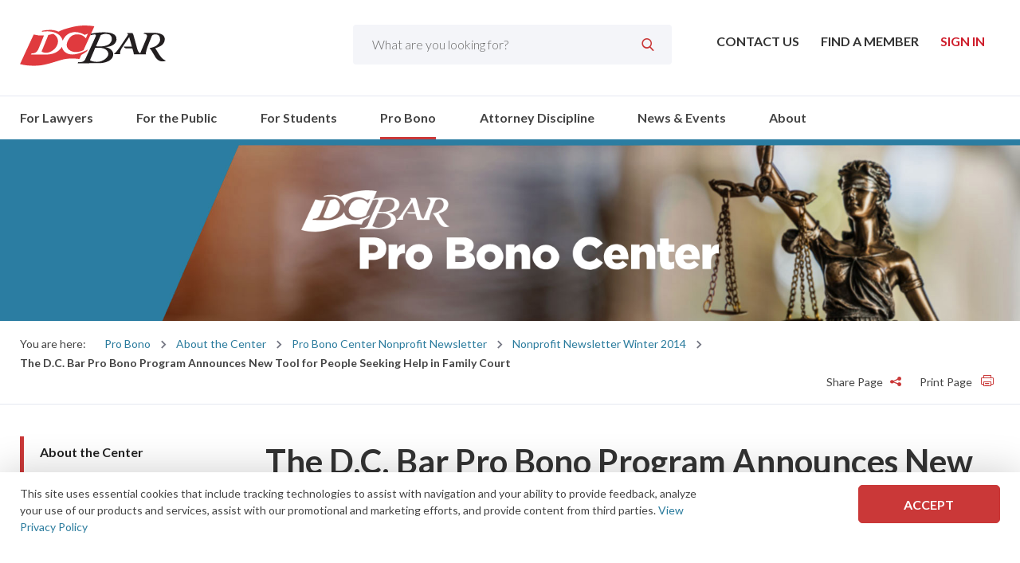

--- FILE ---
content_type: text/html; charset=utf-8
request_url: https://dcbar.org/pro-bono/about-the-center/pro-bono-center-nonprofit-newsletter/nonprofit-newsletter-winter-2014/the-d-c-bar-pro-bono-program-announces-new-tool-fo
body_size: 16642
content:

<!DOCTYPE html>
<html class="no-js" lang="en" prefix="og: http://ogp.me/ns#">
<head><script>(function(w,i,g){w[g]=w[g]||[];if(typeof w[g].push=='function')w[g].push(i)})
(window,'G-FSMXY12S8Z','google_tags_first_party');</script><script async src="/gi0z/"></script>
			<script>
				window.dataLayer = window.dataLayer || [];
				function gtag(){dataLayer.push(arguments);}
				gtag('js', new Date());
				gtag('set', 'developer_id.dYzg1YT', true);
				gtag('config', 'G-FSMXY12S8Z');
			</script>
			
    <meta charset="utf-8" />

    <link rel="stylesheet" property="stylesheet" href="/styles/main.css" type="text/css">
    <link href="https://fonts.googleapis.com/css?family=Lato:300,400,700&display=swap" rel="stylesheet">
    <meta name="viewport" content="width=device-width, initial-scale=1">

    <link rel="shortcut icon" href="/assets/images/favicon/favicon.ico" />
	
	

	
    <script src="https://cdnjs.cloudflare.com/ajax/libs/modernizr/2.8.3/modernizr.min.js"></script>
    <script>
        document.querySelector('html').classList.remove('no-js');
    </script>

    <script src="//ajax.googleapis.com/ajax/libs/jquery/3.2.1/jquery.min.js"></script>
<script>(window.jQuery)||document.write('<script src="/bundles/jquery"><\/script>');</script>



    <script src='https://www.google.com/recaptcha/api.js?render=6LccacgUAAAAAIJ04Dz9kclb360J0jax7yygNjco'></script>

    <title>DC Bar - The D.C. Bar Pro Bono Program Announces New Tool for People Seeking Help in Family Court</title>
    <link rel="canonical" href="https://dcbar.org/pro-bono/about-the-center/pro-bono-center-nonprofit-newsletter/nonprofit-newsletter-winter-2014/the-d-c-bar-pro-bono-program-announces-new-tool-fo" />
        <meta name="description" content="The D.C. Bar Pro Bono Program Announces New Tool for People Seeking Help in Family Court">
    <meta property="og:title" content="DC Bar - The D.C. Bar Pro Bono Program Announces New Tool for People Seeking Help in Family Court">
        <meta property="og:description" content="The D.C. Bar Pro Bono Program Announces New Tool for People Seeking Help in Family Court">
        <meta property="og:image" content="https://dcbar.org/getmedia/c8ee7a72-88f2-4b5b-8aeb-bfb4f2894ecd/VolunteerCommunities?width=299&amp;height=204&amp;ext=.jpg">
        <meta property="og:image:secure_url" content="https://dcbar.org/getmedia/c8ee7a72-88f2-4b5b-8aeb-bfb4f2894ecd/VolunteerCommunities?width=299&amp;height=204&amp;ext=.jpg">
    <meta property="og:url" content="https://dcbar.org/pro-bono/about-the-center/pro-bono-center-nonprofit-newsletter/nonprofit-newsletter-winter-2014/the-d-c-bar-pro-bono-program-announces-new-tool-fo">
    <meta property="twitter:title" content="DC Bar - The D.C. Bar Pro Bono Program Announces New Tool for People Seeking Help in Family Court">
        <meta property="twitter:description" content="The D.C. Bar Pro Bono Program Announces New Tool for People Seeking Help in Family Court">
        <meta property="twitter:image" content="https://dcbar.org/getmedia/c8ee7a72-88f2-4b5b-8aeb-bfb4f2894ecd/VolunteerCommunities?width=299&amp;height=204&amp;ext=.jpg">
    <meta property="twitter:card" content="summary">
        <meta name="twitter:site" content="@DC_Bar">
        <meta property="fb:app_id" content="227671494991274" />

<!-- Start GPT Tag -->
<script async src='https://securepubads.g.doubleclick.net/tag/js/gpt.js'></script>
<script>
  window.googletag = window.googletag || {cmd: []};
  googletag.cmd.push(function() {
    var mapping1 = googletag.sizeMapping()
                            .addSize([0, 0], [[300, 250]])
                            .addSize([748, 200], [[728, 90]])
                            .build();

    googletag.defineSlot('/22125354192/dcbar_incontent_1', [[728,90],[300,250]], 'div-gpt-ad-7490083-1')
             .defineSizeMapping(mapping1)
             .addService(googletag.pubads());
    googletag.defineSlot('/22125354192/dcbar_incontent_2', [[728,90],[300,250]], 'div-gpt-ad-7490083-2')
             .defineSizeMapping(mapping1)
             .addService(googletag.pubads());

    googletag.pubads().enableSingleRequest();
    googletag.pubads().collapseEmptyDivs();
    googletag.enableServices();
  });
</script>
<!-- End GPT Tag -->

<!-- Start ticket number 44328 for ProBono -->

<!-- Google tag (gtag.js) -->
<script async src=https://www.googletagmanager.com/gtag/js?id=AW-16970152900>
</script>

<script>
window.dataLayer = window.dataLayer || [];
function gtag(){dataLayer.push(arguments);}
gtag('js', new Date());
gtag('config', 'AW-16970152900');
</script>
<!-- End ticket number 44328 for ProBono -->

<!-- Fathom Analytics - Testing 9/9/2025 -->
<script src="https://cdn.usefathom.com/script.js" data-site="WQEKYVJZ" defer></script>
<!-- / Fathom -->


<!-- Facebook Meta Pixel Code (Aug 20, 2025) -->
<script>
!function(f,b,e,v,n,t,s)
{if(f.fbq)return;n=f.fbq=function(){n.callMethod?
n.callMethod.apply(n,arguments):n.queue.push(arguments)};
if(!f._fbq)f._fbq=n;n.push=n;n.loaded=!0;n.version='2.0';
n.queue=[];t=b.createElement(e);t.async=!0;
t.src=v;s=b.getElementsByTagName(e)[0];
s.parentNode.insertBefore(t,s)}(window, document,'script',
'https://connect.facebook.net/en_US/fbevents.js');
fbq('init', '1186403196554604');
fbq('track', 'PageView');
</script>
<noscript><img height="1" width="1" style="display:none"
src="https://www.facebook.com/tr?id=1186403196554604&ev=PageView&noscript=1"
/></noscript>

<!-- End Facebook Meta Pixel Code -->

<!-- Facebook Meta Pixel verification Code (domain) -->
<meta name="facebook-domain-verification" content="akajhzmts08atya63ongwp5tl1ry8t" />
<!-- End Facebook Meta Pixel verification Code (domain -->
	
</head>
<body class="dcbar">


    <!-- Linkidin Insight tag (September 6, 2024)-->
    <script type="text/javascript"> _link=din_partner_id = "4384516"; window._linkedin_data_partner_ids =3D window._linkedin_data_partner_ids || []; window._linkedin_data_partner_=ds.push(_linkedin_partner_id); </script><script type="text=javascript"> (function(l) { if (!l){window.lintrk = function(a,b={window.lintrk.q.push([a,b])}; window.lintrk.q=[]} var s = document.ge=ElementsByTagName("script")[0]; var b = document.createElement="script"); b.type = "text/javascript";b.async = tr=e; b.src = "https://snap.licdn.com/li.lms-analytics/insig=t.min.js"; s.parentNode.insertBefore(b, s);})(window.lintrk); <=/script> <noscript> <img height="1" width="=" style="display:none;" alt="" src="https://px.ads.linkedin.com/collect/?pid=4384516&fm==gif" /> </noscript>
    <!-- End Linkidin Insight tag (September 6, 2024) -->
 
    <!-- Linkidin Insight tag (March 12, 2024)-->
    <script type="text/javascript">_linkedin_partner_id = "4384516"; window._linkedin_data_partner_ids = window._linkedin_data_partner_ids || []; window._linkedin_data_partner_ids.push(_linkedin_partner_id);</script>
    <script type="text/javascript">(function (l) { if (!l) { window.lintrk = function (a, b) { window.lintrk.q.push([a, b]) }; window.lintrk.q = [] } var s = document.getElementsByTagName("script")[0]; var b = document.createElement("script"); b.type = "text/javascript"; b.async = true; b.src = "https://snap.licdn.com/li.lms-analytics/insight.min.js"; s.parentNode.insertBefore(b, s); })(window.lintrk);</script> <noscript> <img height="1" width="1" style="display:none;" alt="" src="https://px.ads.linkedin.com/collect/?pid=4384516&fmt=gif" /> </noscript>
    <!-- End Linkidin Insight tag (March 12, 2024) -->

    <!-- Google Tag Manager (noscript) -->
    <noscript>
        <iframe src="https://www.googletagmanager.com/ns.html?id=GTM-PHPCLSP"
                height="0" width="0" style="display:none;visibility:hidden"></iframe>
    </noscript>
    <!-- End Google Tag Manager (noscript) -->

    <div>
        <header class="o-wrapper c-header" id="header">



            <div class="o-container c-header-top">
                <a href="/" class="c-logo"><img src="/assets/images/logo.svg" alt="DC Bar Logo" /></a>



<nav class="c-utility-menu">
    <ul>

        <li>
            <a href="/About/Contact">
                Contact Us
            </a>
        </li>

        <li>
            <a href="https://my.dcbar.org/memberdirectory">
                Find a Member
            </a>
        </li>

            <li class="c-account-menu__btn logged-out">
                <span><a href="/login?returnUrl=%2Fpro-bono%2Fabout-the-center%2Fpro-bono-center-nonprofit-newsletter%2Fnonprofit-newsletter-winter-2014%2Fthe-d-c-bar-pro-bono-program-announces-new-tool-fo">Sign In</a></span>
            </li>


    </ul>
</nav>

<div class="c-site-search">
    <label for="search-box" class="sr-only">Search</label>
    <input name="search" maxlength="100" id="search-box" value="" placeholder="What are you looking for?" autocomplete="off" type="search" data-url="/search">
    <input type="submit" name="c-search-btn" id="c-search-btn" value="&#xe902;" class="moon-search" />
</div>

                <div class="c-header-menu-wrapper">
                    <a href="#menu" class="c-menu-btn moon-hamburger" title="Menu"><span class="sr-only">Toggle Mobile Menu</span></a>
    <div class="c-search-btn">
        <span class="moon-search"></span>
    </div>


                        <a href="/login" class="c-myaccount-btn" title="My Account" aria-label="My Account button">
                            <span class="moon-user4" aria-hidden="true"></span>
                        </a>
                </div>

            </div>
    <div class="c-search-drop">
        <div class="o-container">
            <div class="c-search--close">
                <span class="moon-x"></span>
            </div>
            <label for="search-box-mob" class="sr-only" displaycolon="true" style="display:none;">Search</label>
            <input name="search" maxlength="100" id="search-box-mob" class="search-box" value="" placeholder="What are you looking for?" autocomplete="off" type="search" data-url="/search">
            <button name="c-search-btn" id="c-search-btn-mob" value="Search" class="c-search-btn" aria-label="Submit Search" title="Submit Search">
                <span class="moon-search" aria-hidden="true"></span>
            </button>
        </div>
    </div>

  <div class="c-main-nav--wrapper">
    <div class="o-container">
      <nav class="c-main-nav">
        <ul>
            <li class="">
              <a href="/for-lawyers" target="_self">
                For Lawyers               </a>
                <div class="c-mega-menu">
                  <div class="o-container">
                    <ul class="sidenav">
                        <li class="">
                          <a href="/for-lawyers/mydclawyer" target="_self">
                            MyDCLawyer                           </a>
                          <div class="c-mega-menu--main">
                            <div class="c-mega-menu--innerlinks">
                                <h3 class="title">
                                  <a href="/for-lawyers/mydclawyer" target="_self">
                                    MyDCLawyer                                   </a>
                                </h3>
                                <ul>
                                    <li>
                                      <a href="/for-lawyers/mydclawyer/mydclawyer-profile-guidelines" target="_self">
                                        MyDCLawyer Profile Guidelines                                       </a>
                                    </li>
                                </ul>

                            </div>
                          </div>
                        </li>
                        <li class="">
                          <a href="/for-lawyers/membership" target="_self">
                            Membership                           </a>
                          <div class="c-mega-menu--main">
                            <div class="c-mega-menu--innerlinks">
                                <h3 class="title">
                                  <a href="/for-lawyers/membership" target="_self">
                                    Membership                                   </a>
                                </h3>
                                <ul>
                                    <li>
                                      <a href="/for-lawyers/membership/frequently-asked-questions" target="_self">
                                        Frequently Asked Questions                                       </a>
                                    </li>
                                    <li>
                                      <a href="/for-lawyers/membership/certificates-forms" target="_self">
                                        Certificates &amp; Forms                                       </a>
                                    </li>
                                    <li>
                                      <a href="/for-lawyers/membership/how-to-join" target="_self">
                                        How to Join                                       </a>
                                    </li>
                                    <li>
                                      <a href="/for-lawyers/membership/member-connection-suite" target="_self">
                                        Member Connection Suite                                       </a>
                                    </li>
                                    <li>
                                      <a href="/for-lawyers/membership/member-benefits" target="_self">
                                        Member Benefits                                       </a>
                                    </li>
                                    <li>
                                      <a href="/for-lawyers/membership/free-trust-accounting-billing-software-by-smokebal" target="_self">
                                        Free Trust Accounting &amp; Billing Software by Smokeball                                       </a>
                                    </li>
                                    <li>
                                      <a href="/for-lawyers/membership/new-members" target="_self">
                                        New Members                                       </a>
                                    </li>
                                    <li>
                                      <a href="/for-lawyers/membership/membership-classes-fees" target="_self">
                                        Membership Classes &amp; Fees                                       </a>
                                    </li>
                                    <li>
                                      <a href="/for-lawyers/membership/district-of-columbia-practice-manual" target="_self">
                                        District of Columbia Practice Manual                                       </a>
                                    </li>
                                </ul>

                            </div>
                          </div>
                        </li>
                        <li class="">
                          <a href="/for-lawyers/continuing-legal-education" target="_self">
                            Continuing Legal Education                           </a>
                          <div class="c-mega-menu--main">
                            <div class="c-mega-menu--innerlinks">
                                <h3 class="title">
                                  <a href="/for-lawyers/continuing-legal-education" target="_self">
                                    Continuing Legal Education                                   </a>
                                </h3>
                                <ul>
                                    <li>
                                      <a href="/for-lawyers/continuing-legal-education/why-d-c-bar-cle" target="_self">
                                        Why D.C. Bar CLE?                                       </a>
                                    </li>
                                    <li>
                                      <a href="/for-lawyers/continuing-legal-education/mcle-credit" target="_self">
                                        MCLE Credit                                       </a>
                                    </li>
                                    <li>
                                      <a href="https://dcbar.inreachce.com/SearchResults?searchType=1&amp;category=b7426509-0fca-4650-bf8a-8c9ace05de88#page-6" target="_self">
                                        Courses                                       </a>
                                    </li>
                                    <li>
                                      <a href="/for-lawyers/continuing-legal-education/cle-abroad" target="_self">
                                        CLE Abroad                                       </a>
                                    </li>
                                    <li>
                                      <a href="/for-lawyers/continuing-legal-education/cle-passport" target="_self">
                                        CLE Passport                                       </a>
                                    </li>
                                    <li>
                                      <a href="https://dcbar.inreachce.com/SearchResults?searchType=1&amp;category=b7426509-0fca-4650-bf8a-8c9ace05de88&amp;mediaType=b5f0dd3b-8366-4042-8190-b5b765ac3d9b" target="_self">
                                        Publications                                       </a>
                                    </li>
                                    <li>
                                      <a href="/for-lawyers/continuing-legal-education/paralegal-and-legal-assistant-training-program" target="_self">
                                        Paralegal and Legal Assistant Training Program                                       </a>
                                    </li>
                                    <li>
                                      <a href="/for-lawyers/continuing-legal-education/faq-and-contact-information" target="_self">
                                        FAQ and Contact Information                                       </a>
                                    </li>
                                    <li>
                                      <a href="/for-lawyers/continuing-legal-education/ai-chatgpt-basics-series" target="_self">
                                        AI &amp; ChatGPT Basics Series                                       </a>
                                    </li>
                                </ul>

                            </div>
                          </div>
                        </li>
                        <li class="">
                          <a href="/for-lawyers/communities" target="_self">
                            Communities                           </a>
                          <div class="c-mega-menu--main">
                            <div class="c-mega-menu--innerlinks">
                                <h3 class="title">
                                  <a href="/for-lawyers/communities" target="_self">
                                    Communities                                   </a>
                                </h3>
                                <ul>
                                    <li>
                                      <a href="/for-lawyers/communities/join-a-community" target="_self">
                                        Join A Community                                       </a>
                                    </li>
                                    <li>
                                      <a href="/for-lawyers/communities" target="_self">
                                        About Communities                                       </a>
                                    </li>
                                    <li>
                                      <a href="https://dcbar.inreachce.com/SearchResults?searchType=1&amp;category=aee9a710-e1ad-4426-bf96-9195120ef727" target="_self">
                                        Programs and Events                                       </a>
                                    </li>
                                    <li>
                                      <a href="https://dcbar.inreachce.com/SearchResults?searchType=1&amp;mediaType=b5f0dd3b-8366-4042-8190-b5b765ac3d9b" target="_self">
                                        Publications                                       </a>
                                    </li>
                                    <li>
                                      <a href="/for-lawyers/communities/connect" target="_self">
                                        Connect                                       </a>
                                    </li>
                                    <li>
                                      <a href="/for-lawyers/communities/leadership-resource-portals" target="_self">
                                        Leadership Resource Portals                                       </a>
                                    </li>
                                    <li>
                                      <a href="https://dcbar.inreachce.com/SearchResults?searchType=1&amp;category=aee9a710-e1ad-4426-bf96-9195120ef727&amp;mediaType=625ed020-0935-42e5-af03-cd03815ef00a" target="_self">
                                        Communities On-Demand Library                                       </a>
                                    </li>
                                    <li>
                                      <a href="/for-lawyers/communities/public-statements" target="_self">
                                        Public Statements                                       </a>
                                    </li>
                                    <li>
                                      <a href="/for-lawyers/communities/communities-elections" target="_self">
                                        Communities Elections                                       </a>
                                    </li>
                                    <li>
                                      <a href="https://my.dcbar.org/DCBarCommunitiesCommittee" target="_self">
                                        Leadership                                       </a>
                                    </li>
                                    <li>
                                      <a href="/for-lawyers/communities/podcasts" target="_self">
                                        Podcasts                                       </a>
                                    </li>
                                    <li>
                                      <a href="/for-lawyers/communities/diversity,-equity,-inclusion,-and-accessibility-re" target="_self">
                                        Diversity, Equity, Inclusion, and Accessibility Resources                                       </a>
                                    </li>
                                    <li>
                                      <a href="/for-lawyers/communities/communities-newsletter" target="_self">
                                        Communities Newsletter                                       </a>
                                    </li>
                                    <li>
                                      <a href="/for-lawyers/communities/annual-well-being-summit" target="_self">
                                        Annual Well-Being Summit                                       </a>
                                    </li>
                                    <li>
                                      <a href="/for-lawyers/communities/d-c-bar-communities-lawyer-of-the-year-awards" target="_self">
                                        D.C. Bar Communities Lawyer of the Year Awards                                       </a>
                                    </li>
                                </ul>

                            </div>
                          </div>
                        </li>
                        <li class="">
                          <a href="/for-lawyers/legal-ethics" target="_self">
                            Legal Ethics                           </a>
                          <div class="c-mega-menu--main">
                            <div class="c-mega-menu--innerlinks">
                                <h3 class="title">
                                  <a href="/for-lawyers/legal-ethics" target="_self">
                                    Legal Ethics                                   </a>
                                </h3>
                                <ul>
                                    <li>
                                      <a href="/for-lawyers/legal-ethics/rules-of-professional-conduct" target="_self">
                                        Rules of Professional Conduct                                       </a>
                                    </li>
                                    <li>
                                      <a href="/for-lawyers/legal-ethics/ethics-opinions-210-present" target="_self">
                                        Ethics Opinions 210-Present                                       </a>
                                    </li>
                                    <li>
                                      <a href="/for-lawyers/legal-ethics/ask-the-ethics-experts" target="_self">
                                        Ask the Ethics Experts                                       </a>
                                    </li>
                                    <li>
                                      <a href="/for-lawyers/legal-ethics/court-of-appeals-adopts-amendments-to-iolta-rules" target="_self">
                                        Court of Appeals Adopts Amendments to IOLTA Rules                                       </a>
                                    </li>
                                    <li>
                                      <a href="/for-lawyers/legal-ethics/ethics-advice" target="_self">
                                        Ethics Advice                                       </a>
                                    </li>
                                    <li>
                                      <a href="/for-lawyers/legal-ethics/ethics-opinions-substantively-affected-by-the-amen" target="_self">
                                        Ethics Opinions Substantively Affected by the Amended Rules                                       </a>
                                    </li>
                                    <li>
                                      <a href="/for-lawyers/legal-ethics/d-c-bar-voluntary-standards-of-civility-in-profess" target="_self">
                                        D.C. Bar Voluntary Standards of Civility in Professional Conduct                                       </a>
                                    </li>
                                    <li>
                                      <a href="https://dcbar.inreachce.com/SearchResults?searchType=1&amp;mediaType=b5f0dd3b-8366-4042-8190-b5b765ac3d9b" target="_self">
                                        Publications                                       </a>
                                    </li>
                                    <li>
                                      <a href="/for-lawyers/legal-ethics/additional-resources" target="_self">
                                        Additional Resources                                       </a>
                                    </li>
                                    <li>
                                      <a href="/for-lawyers/legal-ethics/speaking-of-ethics-columns" target="_self">
                                        Speaking of Ethics Columns                                       </a>
                                    </li>
                                    <li>
                                      <a href="/for-lawyers/legal-ethics/legal-ethics-opinions-2-209" target="_self">
                                        Legal Ethics Opinions 2-209                                       </a>
                                    </li>
                                </ul>

                            </div>
                          </div>
                        </li>
                        <li class="">
                          <a href="/for-lawyers/practice-management-advisory-service" target="_self">
                            Practice Management Advisory Service                           </a>
                          <div class="c-mega-menu--main">
                            <div class="c-mega-menu--innerlinks">
                                <h3 class="title">
                                  <a href="/for-lawyers/practice-management-advisory-service" target="_self">
                                    Practice Management Advisory Service                                   </a>
                                </h3>
                                <ul>
                                    <li>
                                      <a href="/for-lawyers/practice-management-advisory-service/courses-and-trainings" target="_self">
                                        Courses and Trainings                                       </a>
                                    </li>
                                    <li>
                                      <a href="/about/faqs?id=3245" target="_blank">
                                        Frequently Asked Questions                                       </a>
                                    </li>
                                    <li>
                                      <a href="/for-lawyers/practice-management-advisory-service/get-advice" target="_self">
                                        Get Advice                                       </a>
                                    </li>
                                    <li>
                                      <a href="/for-lawyers/practice-management-advisory-service" target="_self">
                                        Practice Management Advisor Assessment                                       </a>
                                    </li>
                                    <li>
                                      <a href="/for-lawyers/practice-management-advisory-service/practice-tips-and-compliance" target="_self">
                                        Practice Tips and Compliance                                       </a>
                                    </li>
                                    <li>
                                      <a href="/for-lawyers/practice-management-advisory-service/mentoring-resource" target="_self">
                                        Mentoring Resource                                       </a>
                                    </li>
                                </ul>

                            </div>
                          </div>
                        </li>
                        <li class="">
                          <a href="/for-lawyers/mandatory-course" target="_self">
                            Mandatory Course                            </a>
                          <div class="c-mega-menu--main">
                            <div class="c-mega-menu--innerlinks">
                                <h3 class="title">
                                  <a href="/for-lawyers/mandatory-course" target="_self">
                                    Mandatory Course                                    </a>
                                </h3>
                                <ul>
                                    <li>
                                      <a href="/for-lawyers/mandatory-course/process-for-new-admittees" target="_self">
                                        Process for New Admittees                                       </a>
                                    </li>
                                    <li>
                                      <a href="/for-lawyers/mandatory-course/process-for-other-members" target="_self">
                                        Process for Other Members                                       </a>
                                    </li>
                                </ul>

                            </div>
                          </div>
                        </li>
                        <li class="">
                          <a href="/for-lawyers/lawyer-assistance-program" target="_self">
                            Lawyer Assistance Program                           </a>
                          <div class="c-mega-menu--main">
                            <div class="c-mega-menu--innerlinks">
                                <h3 class="title">
                                  <a href="/for-lawyers/lawyer-assistance-program" target="_self">
                                    Lawyer Assistance Program                                   </a>
                                </h3>
                                <ul>
                                    <li>
                                      <a href="/for-lawyers/lawyer-assistance-program/who-we-are" target="_self">
                                        Who We Are                                        </a>
                                    </li>
                                    <li>
                                      <a href="/for-lawyers/lawyer-assistance-program/what-we-do" target="_self">
                                        What We Do                                        </a>
                                    </li>
                                    <li>
                                      <a href="/for-lawyers/lawyer-assistance-program/who-we-help" target="_self">
                                        Who We Help                                       </a>
                                    </li>
                                    <li>
                                      <a href="/for-lawyers/lawyer-assistance-program/we-can-help-with" target="_self">
                                        We Can Help With                                       </a>
                                    </li>
                                </ul>

                            </div>
                          </div>
                        </li>
                        <li class="">
                          <a href="/for-lawyers/career-center" target="_self">
                            Career Center                           </a>
                          <div class="c-mega-menu--main">
                            <div class="c-mega-menu--innerlinks">
                                <h3 class="title">
                                  <a href="/for-lawyers/career-center" target="_self">
                                    Career Center                                   </a>
                                </h3>
                                <ul>
                                    <li>
                                      <a href="/for-lawyers/career-center/career-assistance" target="_self">
                                        Career Assistance                                       </a>
                                    </li>
                                    <li>
                                      <a href="/for-lawyers/career-center/new-member-reception" target="_self">
                                        New Member Reception                                       </a>
                                    </li>
                                    <li>
                                      <a href="/for-lawyers/career-center/court-news-and-judicial-notices" target="_self">
                                        Court News and Judicial Notices                                       </a>
                                    </li>
                                </ul>

                            </div>
                          </div>
                        </li>
                        <li class="">
                          <a href="/for-lawyers/external-resources" target="_self">
                            External Resources                           </a>
                          <div class="c-mega-menu--main">
                            <div class="c-mega-menu--innerlinks">
                                <h3 class="title">
                                  <a href="/for-lawyers/external-resources" target="_self">
                                    External Resources                                   </a>
                                </h3>
                                <ul>
                                    <li>
                                      <a href="/for-lawyers/external-resources/legal-links" target="_self">
                                        Legal Links                                       </a>
                                    </li>
                                    <li>
                                      <a href="/for-lawyers/external-resources/research" target="_self">
                                        Research                                       </a>
                                    </li>
                                    <li>
                                      <a href="/for-lawyers/external-resources/voluntary-bars" target="_self">
                                        Voluntary Bars                                       </a>
                                    </li>
                                </ul>

                            </div>
                          </div>
                        </li>
                        <li class=" nochild">
                          <a href="/for-lawyers/fee-dispute-program" target="_self">
                            Fee Dispute Program                           </a>
                          <div class="c-mega-menu--main">
                            <div class="c-mega-menu--innerlinks">

                            </div>
                          </div>
                        </li>

                      <li class="view-all"><a href="/for-lawyers" target="_self">View All For Lawyers</a></li>
                    </ul>
                    <div class="c-mega-menu--feature" style="display:none;">
                    </div>
                  </div>
                </div>

            </li>
            <li class="">
              <a href="/for-the-public" target="_self">
                For the Public               </a>
                <div class="c-mega-menu">
                  <div class="o-container">
                    <ul class="sidenav">
                        <li class="">
                          <a href="/for-the-public/legal-resources" target="_self">
                            Legal Resources                           </a>
                          <div class="c-mega-menu--main">
                            <div class="c-mega-menu--innerlinks">
                                <h3 class="title">
                                  <a href="/for-the-public/legal-resources" target="_self">
                                    Legal Resources                                   </a>
                                </h3>
                                <ul>
                                    <li>
                                      <a href="/for-the-public/legal-resources/family" target="_self">
                                        Family                                       </a>
                                    </li>
                                    <li>
                                      <a href="/for-the-public/legal-resources/housing" target="_self">
                                        Housing                                       </a>
                                    </li>
                                    <li>
                                      <a href="/for-the-public/legal-resources/public-benefits" target="_self">
                                        Public Benefits                                       </a>
                                    </li>
                                    <li>
                                      <a href="/for-the-public/legal-resources/corporation" target="_self">
                                        Corporation                                       </a>
                                    </li>
                                    <li>
                                      <a href="/for-the-public/legal-resources/environment" target="_self">
                                        Environment                                       </a>
                                    </li>
                                    <li>
                                      <a href="/for-the-public/legal-resources/estates" target="_self">
                                        Estates                                       </a>
                                    </li>
                                </ul>

                            </div>
                          </div>
                        </li>
                        <li class="">
                          <a href="/for-the-public/resolve-attorney-problems" target="_self">
                            Resolve Attorney Problems                           </a>
                          <div class="c-mega-menu--main">
                            <div class="c-mega-menu--innerlinks">
                                <h3 class="title">
                                  <a href="/for-the-public/resolve-attorney-problems" target="_self">
                                    Resolve Attorney Problems                                   </a>
                                </h3>
                                <ul>
                                    <li>
                                      <a href="/for-the-public/resolve-attorney-problems/clients’-security-fund" target="_self">
                                        Clients’ Security Fund                                       </a>
                                    </li>
                                    <li>
                                      <a href="/for-the-public/resolve-attorney-problems/fee-dispute-program" target="_self">
                                        Fee Dispute Program                                       </a>
                                    </li>
                                    <li>
                                      <a href="/attorney-discipline/office-of-disciplinary-counsel/filing-a-complaint" target="_self">
                                        File a Complaint                                       </a>
                                    </li>
                                </ul>

                            </div>
                          </div>
                        </li>
                        <li class=" nochild">
                          <a href="/pro-bono/free-legal-help" target="_self">
                            Free Legal Help                           </a>
                          <div class="c-mega-menu--main">
                            <div class="c-mega-menu--innerlinks">

                            </div>
                          </div>
                        </li>
                        <li class=" nochild">
                          <a href="/for-the-public/hiring-a-lawyer" target="_self">
                            Hiring a Lawyer                           </a>
                          <div class="c-mega-menu--main">
                            <div class="c-mega-menu--innerlinks">

                            </div>
                          </div>
                        </li>
                        <li class=" nochild">
                          <a href="/for-the-public/representing-yourself" target="_self">
                            Representing Yourself                           </a>
                          <div class="c-mega-menu--main">
                            <div class="c-mega-menu--innerlinks">

                            </div>
                          </div>
                        </li>
                        <li class=" nochild">
                          <a href="https://www.dccourts.gov/" target="_blank">
                            D.C. Courts                           </a>
                          <div class="c-mega-menu--main">
                            <div class="c-mega-menu--innerlinks">

                            </div>
                          </div>
                        </li>
                        <li class=" nochild">
                          <a href="/for-the-public/file-a-judicial-complaint" target="_self">
                            File a Judicial Complaint                           </a>
                          <div class="c-mega-menu--main">
                            <div class="c-mega-menu--innerlinks">

                            </div>
                          </div>
                        </li>

                      <li class="view-all"><a href="/for-the-public" target="_self">View All For the Public</a></li>
                    </ul>
                    <div class="c-mega-menu--feature" style="display:none;">
                    </div>
                  </div>
                </div>

            </li>
            <li class="">
              <a href="/for-students" target="_self">
                For Students               </a>
                <div class="c-mega-menu">
                  <div class="o-container">
                    <ul class="sidenav">
                        <li class=" nochild">
                          <a href="/for-lawyers/membership/how-to-join" target="_self">
                            Joining the D.C. Bar                           </a>
                          <div class="c-mega-menu--main">
                            <div class="c-mega-menu--innerlinks">

                            </div>
                          </div>
                        </li>
                        <li class=" nochild">
                          <a href="/for-lawyers/communities/join-a-community/law-student" target="_self">
                            Law Student Community                           </a>
                          <div class="c-mega-menu--main">
                            <div class="c-mega-menu--innerlinks">

                            </div>
                          </div>
                        </li>
                        <li class=" nochild">
                          <a href="/for-lawyers/lawyer-assistance-program/who-we-help/law-students" target="_self">
                            Lawyer Assistance Program for Law Students                           </a>
                          <div class="c-mega-menu--main">
                            <div class="c-mega-menu--innerlinks">

                            </div>
                          </div>
                        </li>
                        <li class=" nochild">
                          <a href="/for-students/pro-bono-opportunities-for-law-students" target="_self">
                            Pro Bono Opportunities for Law Students                           </a>
                          <div class="c-mega-menu--main">
                            <div class="c-mega-menu--innerlinks">

                            </div>
                          </div>
                        </li>

                      <li class="view-all"><a href="/for-students" target="_self">View All For Students</a></li>
                    </ul>
                    <div class="c-mega-menu--feature" style="display:none;">
                    </div>
                  </div>
                </div>

            </li>
            <li class="current">
              <a href="/pro-bono" target="_self">
                Pro Bono               </a>
                <div class="c-mega-menu">
                  <div class="o-container">
                    <ul class="sidenav">
                        <li class="current">
                          <a href="/pro-bono/about-the-center" target="_self">
                            About the Center                           </a>
                          <div class="c-mega-menu--main">
                            <div class="c-mega-menu--innerlinks">
                                <h3 class="title">
                                  <a href="/pro-bono/about-the-center" target="_self">
                                    About the Center                                   </a>
                                </h3>
                                <ul>
                                    <li>
                                      <a href="/pro-bono/about-the-center/making-a-difference-pro-bono-center-success-storie" target="_self">
                                         Successes                                       </a>
                                    </li>
                                    <li>
                                      <a href="/pro-bono/about-the-center/pro-bono-center-leadership" target="_self">
                                        Pro Bono Center Leadership                                       </a>
                                    </li>
                                    <li>
                                      <a href="/pro-bono/about-the-center/pro-bono-center-staff" target="_self">
                                        Pro Bono Center Staff                                       </a>
                                    </li>
                                    <li>
                                      <a href="/pro-bono/about-the-center/reports-and-financial-information" target="_self">
                                        Reports and Financial Information                                       </a>
                                    </li>
                                    <li>
                                      <a href="/pro-bono/about-the-center/newsletter-archive" target="_self">
                                        Newsletter Archive                                       </a>
                                    </li>
                                    <li>
                                      <a href="/pro-bono/about-the-center/our-mission,-vision-and-values" target="_self">
                                        Our Mission, Vision and Values                                       </a>
                                    </li>
                                    <li>
                                      <a href="/pro-bono/about-the-center/accessibility" target="_self">
                                        Accessibility                                       </a>
                                    </li>
                                </ul>

                            </div>
                          </div>
                        </li>
                        <li class=" nochild">
                          <a href="/pro-bono/news" target="_self">
                            News                           </a>
                          <div class="c-mega-menu--main">
                            <div class="c-mega-menu--innerlinks">

                            </div>
                          </div>
                        </li>
                        <li class="">
                          <a href="/pro-bono/volunteer-opportunities" target="_self">
                            Volunteer Opportunities                           </a>
                          <div class="c-mega-menu--main">
                            <div class="c-mega-menu--innerlinks">
                                <h3 class="title">
                                  <a href="/pro-bono/volunteer-opportunities" target="_self">
                                    Volunteer Opportunities                                   </a>
                                </h3>
                                <ul>
                                    <li>
                                      <a href="/pro-bono/volunteer-opportunities/how-to-volunteer" target="_self">
                                        How to Volunteer                                       </a>
                                    </li>
                                    <li>
                                      <a href="/pro-bono/volunteer-opportunities/meet-our-volunteers" target="_self">
                                        Meet Our Volunteers                                       </a>
                                    </li>
                                </ul>

                            </div>
                          </div>
                        </li>
                        <li class="">
                          <a href="/pro-bono/resources-and-training" target="_self">
                            Resources and Training                           </a>
                          <div class="c-mega-menu--main">
                            <div class="c-mega-menu--innerlinks">
                                <h3 class="title">
                                  <a href="/pro-bono/resources-and-training" target="_self">
                                    Resources and Training                                   </a>
                                </h3>
                                <ul>
                                    <li>
                                      <a href="/pro-bono/resources-and-training/pro-bono-center-training-program" target="_self">
                                        Pro Bono Center Training Program                                       </a>
                                    </li>
                                    <li>
                                      <a href="/pro-bono/resources-and-training/pro-bono-partnership" target="_self">
                                        Pro Bono Partnership                                       </a>
                                    </li>
                                    <li>
                                      <a href="/pro-bono/resources-and-training/learning-from-success" target="_self">
                                        Learning from Success                                       </a>
                                    </li>
                                    <li>
                                      <a href="/pro-bono/resources-and-training/probono-net-dc" target="_self">
                                        Probono.net/dc                                       </a>
                                    </li>
                                </ul>

                            </div>
                          </div>
                        </li>
                        <li class="">
                          <a href="/pro-bono/free-legal-help" target="_self">
                            Free Legal Help                           </a>
                          <div class="c-mega-menu--main">
                            <div class="c-mega-menu--innerlinks">
                                <h3 class="title">
                                  <a href="/pro-bono/free-legal-help" target="_self">
                                    Free Legal Help                                   </a>
                                </h3>
                                <ul>
                                    <li>
                                      <a href="/pro-bono/free-legal-help/help-for-individuals" target="_self">
                                        Help for Individuals                                       </a>
                                    </li>
                                    <li>
                                      <a href="/pro-bono/free-legal-help/help-for-nonprofits" target="_self">
                                        Help for Nonprofits                                       </a>
                                    </li>
                                    <li>
                                      <a href="/pro-bono/free-legal-help/help-for-small-businesses" target="_self">
                                        Help for Small Businesses                                       </a>
                                    </li>
                                    <li>
                                      <a href="/pro-bono/free-legal-help/lawhelp" target="_self">
                                        LawHelp                                       </a>
                                    </li>
                                </ul>

                            </div>
                          </div>
                        </li>
                        <li class=" nochild">
                          <a href="/pro-bono/donate" target="_self">
                            Donate                           </a>
                          <div class="c-mega-menu--main">
                            <div class="c-mega-menu--innerlinks">

                            </div>
                          </div>
                        </li>
                        <li class="">
                          <a href="/pro-bono/what-we-do" target="_self">
                            What We Do                           </a>
                          <div class="c-mega-menu--main">
                            <div class="c-mega-menu--innerlinks">
                                <h3 class="title">
                                  <a href="/pro-bono/what-we-do" target="_self">
                                    What We Do                                   </a>
                                </h3>
                                <ul>
                                    <li>
                                      <a href="/pro-bono/what-we-do/advice-referral-clinic" target="_self">
                                        Advice &amp; Referral Clinic                                       </a>
                                    </li>
                                    <li>
                                      <a href="/pro-bono/what-we-do/advocacy-justice-clinic" target="_self">
                                        Advocacy &amp; Justice Clinic                                       </a>
                                    </li>
                                    <li>
                                      <a href="/pro-bono/what-we-do/bankruptcy-clinic" target="_self">
                                        Bankruptcy Clinic                                       </a>
                                    </li>
                                    <li>
                                      <a href="/pro-bono/what-we-do/family-law-assistance-network" target="_self">
                                        Family Law Assistance Network                                       </a>
                                    </li>
                                    <li>
                                      <a href="/pro-bono/what-we-do/housing-right-to-counsel-project" target="_self">
                                        Housing Right to Counsel Project                                       </a>
                                    </li>
                                    <li>
                                      <a href="/pro-bono/what-we-do/immigration-legal-advice-referral-clinic" target="_self">
                                        Immigration Legal Advice &amp; Referral Clinic                                       </a>
                                    </li>
                                    <li>
                                      <a href="/pro-bono/what-we-do/legal-information-help-line" target="_self">
                                        Legal Information Help Line                                       </a>
                                    </li>
                                    <li>
                                      <a href="/pro-bono/what-we-do/nonprofit-small-business-legal-assistance" target="_self">
                                        Nonprofit &amp; Small Business Legal Assistance                                       </a>
                                    </li>
                                    <li>
                                      <a href="/pro-bono/what-we-do/future-planning-and-probate-program" target="_self">
                                        Future Planning and Probate Program                                       </a>
                                    </li>
                                </ul>

                            </div>
                          </div>
                        </li>

                      <li class="view-all"><a href="/pro-bono" target="_self">View All Pro Bono</a></li>
                    </ul>
                    <div class="c-mega-menu--feature" style="">
                          <a href="/pro-bono/donate" target="_self">
                            <img src="/getmedia/f120d652-5df0-4dd6-8528-a5585c53283e/PBC_45th-Ann_Logo_Horz?width=391&amp;height=86&amp;ext=.png" alt="Pro Bono Center Logo" />
                            <p class="title">Donate to the Pro Bono Center</p>
                          </a>
                        <span class="meta">Your contributions are making a difference in Washington, D.C. With your support, the Pro Bono Center’s innovative clinics, court-based resource centers, and projects will help more than 20,000 District residents living in poverty.</span>
                    </div>
                  </div>
                </div>

            </li>
            <li class="">
              <a href="/attorney-discipline" target="_self">
                Attorney Discipline               </a>
                <div class="c-mega-menu">
                  <div class="o-container">
                    <ul class="sidenav">
                        <li class=" nochild">
                          <a href="/attorney-discipline/for-the-public" target="_self">
                            For the Public                           </a>
                          <div class="c-mega-menu--main">
                            <div class="c-mega-menu--innerlinks">

                            </div>
                          </div>
                        </li>
                        <li class=" nochild">
                          <a href="/attorney-discipline/for-lawyers" target="_self">
                            For Lawyers                           </a>
                          <div class="c-mega-menu--main">
                            <div class="c-mega-menu--innerlinks">

                            </div>
                          </div>
                        </li>
                        <li class="">
                          <a href="/attorney-discipline/board-on-professional-responsibility" target="_self">
                            Board on Professional Responsibility                           </a>
                          <div class="c-mega-menu--main">
                            <div class="c-mega-menu--innerlinks">
                                <h3 class="title">
                                  <a href="/attorney-discipline/board-on-professional-responsibility" target="_self">
                                    Board on Professional Responsibility                                   </a>
                                </h3>
                                <ul>
                                    <li>
                                      <a href="/attorney-discipline/board-on-professional-responsibility/board" target="_self">
                                        Board                                       </a>
                                    </li>
                                    <li>
                                      <a href="/attorney-discipline/board-on-professional-responsibility/hearing-committee" target="_self">
                                        Hearing Committee                                       </a>
                                    </li>
                                    <li>
                                      <a href="/attorney-discipline/board-on-professional-responsibility/approved-iolta-depositories" target="_self">
                                        Approved IOLTA Depositories                                       </a>
                                    </li>
                                    <li>
                                      <a href="/attorney-discipline/board-on-professional-responsibility/office-of-the-executive-attorney" target="_self">
                                        Office of the Executive Attorney                                        </a>
                                    </li>
                                    <li>
                                      <a href="/attorney-discipline/board-on-professional-responsibility/rules-of-the-board-on-professional-responsibility" target="_self">
                                        Rules                                       </a>
                                    </li>
                                    <li>
                                      <a href="/attorney-discipline/board-on-professional-responsibility/hearing-and-oral-argument-schedule" target="_self">
                                        Hearing and Oral Argument Schedule                                       </a>
                                    </li>
                                    <li>
                                      <a href="/attorney-discipline/board-on-professional-responsibility/forms-and-documents" target="_self">
                                        Forms and Documents                                       </a>
                                    </li>
                                    <li>
                                      <a href="/attorney-discipline/board-on-professional-responsibility/annual-reports" target="_self">
                                        Annual Reports                                       </a>
                                    </li>
                                </ul>

                            </div>
                          </div>
                        </li>
                        <li class="">
                          <a href="/attorney-discipline/office-of-disciplinary-counsel" target="_self">
                            Office of Disciplinary Counsel                           </a>
                          <div class="c-mega-menu--main">
                            <div class="c-mega-menu--innerlinks">
                                <h3 class="title">
                                  <a href="/attorney-discipline/office-of-disciplinary-counsel" target="_self">
                                    Office of Disciplinary Counsel                                   </a>
                                </h3>
                                <ul>
                                    <li>
                                      <a href="/attorney-discipline/office-of-disciplinary-counsel/purpose-and-mission" target="_self">
                                        Purpose and Mission                                       </a>
                                    </li>
                                    <li>
                                      <a href="https://my.dcbar.org/certificates" target="_self">
                                        Certificate Concerning Discipline                                       </a>
                                    </li>
                                    <li>
                                      <a href="/attorney-discipline/office-of-disciplinary-counsel/filing-a-complaint" target="_self">
                                        Filing a Complaint                                       </a>
                                    </li>
                                    <li>
                                      <a href="/attorney-discipline/disciplinary-decisions" target="_self">
                                        Informal Admonitions                                       </a>
                                    </li>
                                    <li>
                                      <a href="/attorney-discipline/office-of-disciplinary-counsel/office-of-disciplinary-counsel-staff" target="_self">
                                        Office of Disciplinary Counsel Staff                                       </a>
                                    </li>
                                    <li>
                                      <a href="/attorney-discipline/office-of-disciplinary-counsel/disciplinary-counsel’s-column" target="_self">
                                        Disciplinary Counsel’s Column                                       </a>
                                    </li>
                                    <li>
                                      <a href="/About/FAQs?id=4970" target="_blank">
                                        Frequently Asked Questions                                       </a>
                                    </li>
                                </ul>

                            </div>
                          </div>
                        </li>
                        <li class=" nochild">
                          <a href="/attorney-discipline/pending-cases" target="_self">
                            Pending Cases                           </a>
                          <div class="c-mega-menu--main">
                            <div class="c-mega-menu--innerlinks">

                            </div>
                          </div>
                        </li>
                        <li class=" nochild">
                          <a href="/attorney-discipline/disciplinary-decisions" target="_self">
                            Disciplinary Decisions                           </a>
                          <div class="c-mega-menu--main">
                            <div class="c-mega-menu--innerlinks">

                            </div>
                          </div>
                        </li>
                        <li class="">
                          <a href="/attorney-discipline/attorney-discipline-news" target="_self">
                            Attorney Discipline News                           </a>
                          <div class="c-mega-menu--main">
                            <div class="c-mega-menu--innerlinks">
                                <h3 class="title">
                                  <a href="/attorney-discipline/attorney-discipline-news" target="_self">
                                    Attorney Discipline News                                   </a>
                                </h3>
                                <ul>
                                    <li>
                                      <a href="/attorney-discipline/attorney-discipline-news/administrative-order-2020-8-live-streams-of-hearin" target="_self">
                                        Administrative Order 2020-8:  Live Streams of Hearing Committee Proceedings                                       </a>
                                    </li>
                                    <li>
                                      <a href="/attorney-discipline/attorney-discipline-news/administrative-order-2023-1-return-to-in-person-pr" target="_self">
                                        Administrative Order 2023-1:  Return to In-Person Proceedings                                       </a>
                                    </li>
                                    <li>
                                      <a href="/attorney-discipline/attorney-discipline-news/the-court-of-appeals-makes-appointments-to-the-boa" target="_self">
                                        The Court of Appeals Makes Appointments to the Board on Professional Responsibility                                       </a>
                                    </li>
                                    <li>
                                      <a href="/attorney-discipline/attorney-discipline-news/amendments-to-the-rules-of-the-board-on-profes-(2)" target="_self">
                                        Amendments to the Rules of the Board on Professional Responsibility                                       </a>
                                    </li>
                                    <li>
                                      <a href="/attorney-discipline/attorney-discipline-news/amendments-to-the-rules-of-the-board-on-profes-(3)" target="_self">
                                        Amendments to the Rules of the Board on Professional Responsibility                                       </a>
                                    </li>
                                </ul>

                            </div>
                          </div>
                        </li>
                        <li class=" nochild">
                          <a href="/attorney-discipline/volunteer-opportunities" target="_self">
                            Volunteer Opportunities                            </a>
                          <div class="c-mega-menu--main">
                            <div class="c-mega-menu--innerlinks">

                            </div>
                          </div>
                        </li>

                      <li class="view-all"><a href="/attorney-discipline" target="_self">View All Attorney Discipline</a></li>
                    </ul>
                    <div class="c-mega-menu--feature" style="display:none;">
                    </div>
                  </div>
                </div>

            </li>
            <li class="">
              <a href="/news-events" target="_self">
                News &amp; Events               </a>
                <div class="c-mega-menu">
                  <div class="o-container">
                    <ul class="sidenav">
                        <li class=" nochild">
                          <a href="/news-events/news" target="_self">
                            News                           </a>
                          <div class="c-mega-menu--main">
                            <div class="c-mega-menu--innerlinks">

                            </div>
                          </div>
                        </li>
                        <li class="">
                          <a href="/news-events/publications" target="_self">
                            Publications                           </a>
                          <div class="c-mega-menu--main">
                            <div class="c-mega-menu--innerlinks">
                                <h3 class="title">
                                  <a href="/news-events/publications" target="_self">
                                    Publications                                   </a>
                                </h3>
                                <ul>
                                    <li>
                                      <a href="/news-events/publications/d-c-bar-blog" target="_self">
                                        D.C. Bar Blog                                       </a>
                                    </li>
                                    <li>
                                      <a href="/news-events/publications/washington-lawyer" target="_self">
                                        Washington Lawyer                                       </a>
                                    </li>
                                    <li>
                                      <a href="/news-events/publications/editorial-guidelines" target="_self">
                                        Editorial Guidelines                                       </a>
                                    </li>
                                </ul>

                            </div>
                          </div>
                        </li>
                        <li class="">
                          <a href="/news-events/signature-events" target="_self">
                            Signature Events                           </a>
                          <div class="c-mega-menu--main">
                            <div class="c-mega-menu--innerlinks">
                                <h3 class="title">
                                  <a href="/news-events/signature-events" target="_self">
                                    Signature Events                                   </a>
                                </h3>
                                <ul>
                                    <li>
                                      <a href="/for-lawyers/communities/connect/melvin-r-wright-youth-law-fair" target="_self">
                                        Melvin R. Wright Youth Law Fair                                       </a>
                                    </li>
                                    <li>
                                      <a href="/news-events/signature-events/celebration-of-leadership" target="_self">
                                        Celebration of Leadership                                       </a>
                                    </li>
                                    <li>
                                      <a href="/news-events/signature-events/presidents-reception" target="_self">
                                        Presidents Reception                                       </a>
                                    </li>
                                    <li>
                                      <a href="https://events.dcbar.org/practice360" target="_blank">
                                        Practice 360&#176;                                       </a>
                                    </li>
                                    <li>
                                      <a href="/news-events/signature-events/lawyers-have-heart" target="_self">
                                        Lawyers Have Heart                                       </a>
                                    </li>
                                    <li>
                                      <a href="https://events.dcbar.org/TAX2026" target="_blank">
                                        2026 D.C. Bar Tax Conference                                       </a>
                                    </li>
                                    <li>
                                      <a href="/news-events/signature-events/constitution-in-the-classroom" target="_self">
                                        Constitution in the Classroom                                       </a>
                                    </li>
                                </ul>

                            </div>
                          </div>
                        </li>
                        <li class=" nochild">
                          <a href="/news-events/upcoming-classes-programs" target="_self">
                            Upcoming Classes &amp; Programs                           </a>
                          <div class="c-mega-menu--main">
                            <div class="c-mega-menu--innerlinks">

                            </div>
                          </div>
                        </li>
                        <li class="">
                          <a href="/news-events/advertise-and-sponsor" target="_self">
                            Advertise and Sponsor                           </a>
                          <div class="c-mega-menu--main">
                            <div class="c-mega-menu--innerlinks">
                                <h3 class="title">
                                  <a href="/news-events/advertise-and-sponsor" target="_self">
                                    Advertise and Sponsor                                   </a>
                                </h3>
                                <ul>
                                    <li>
                                      <a href="/news-events/advertise-and-sponsor/advertising-guidelines" target="_self">
                                        Advertising Guidelines                                       </a>
                                    </li>
                                    <li>
                                      <a href="/news-events/advertise-and-sponsor/advertise-in-washington-lawyer" target="_self">
                                        Advertise in Washington Lawyer                                       </a>
                                    </li>
                                    <li>
                                      <a href="/news-events/advertise-and-sponsor/sponsor-our-events" target="_self">
                                        Sponsor Our Events                                       </a>
                                    </li>
                                    <li>
                                      <a href="/news-events/advertise-and-sponsor/advertise-on-the-d-c-bar-website" target="_self">
                                        Advertise on the D.C. Bar Website                                       </a>
                                    </li>
                                    <li>
                                      <a href="/news-events/advertise-and-sponsor/advertise-on-smartbrief-and-bar-bulletin" target="_self">
                                        Advertise on SmartBrief and Bar Bulletin                                       </a>
                                    </li>
                                </ul>

                            </div>
                          </div>
                        </li>
                        <li class=" nochild">
                          <a href="/news-events/media-inquiries" target="_self">
                            Media Inquiries                           </a>
                          <div class="c-mega-menu--main">
                            <div class="c-mega-menu--innerlinks">

                            </div>
                          </div>
                        </li>

                      <li class="view-all"><a href="/news-events" target="_self">View All News &amp; Events</a></li>
                    </ul>
                    <div class="c-mega-menu--feature" style="display:none;">
                    </div>
                  </div>
                </div>

            </li>
            <li class="">
              <a href="/about" target="_self">
                About               </a>
                <div class="c-mega-menu">
                  <div class="o-container">
                    <ul class="sidenav">
                        <li class="">
                          <a href="/about/who-we-are" target="_self">
                            Who We Are                           </a>
                          <div class="c-mega-menu--main">
                            <div class="c-mega-menu--innerlinks">
                                <h3 class="title">
                                  <a href="/about/who-we-are" target="_self">
                                    Who We Are                                   </a>
                                </h3>
                                <ul>
                                    <li>
                                      <a href="/about/who-we-are/leadership" target="_self">
                                        Leadership                                       </a>
                                    </li>
                                    <li>
                                      <a href="/about/who-we-are/mission" target="_self">
                                        Mission                                       </a>
                                    </li>
                                    <li>
                                      <a href="/about/who-we-are/strategic&#160;-plan" target="_self">
                                        Strategic&#160; Plan                                       </a>
                                    </li>
                                    <li>
                                      <a href="/about/who-we-are/rules-and-bylaws" target="_self">
                                        Rules and Bylaws                                       </a>
                                    </li>
                                    <li>
                                      <a href="/about/who-we-are/reports" target="_self">
                                        Reports                                       </a>
                                    </li>
                                    <li>
                                      <a href="/about/who-we-are/member-spotlight" target="_self">
                                        Member Spotlight                                       </a>
                                    </li>
                                    <li>
                                      <a href="/about/who-we-are/annual-report" target="_self">
                                        Annual Report                                       </a>
                                    </li>
                                    <li>
                                      <a href="/about/who-we-are/membership-demographics" target="_self">
                                        Membership Demographics                                       </a>
                                    </li>
                                </ul>

                            </div>
                          </div>
                        </li>
                        <li class="">
                          <a href="/about/our-headquarters" target="_self">
                            Our Headquarters                           </a>
                          <div class="c-mega-menu--main">
                            <div class="c-mega-menu--innerlinks">
                                <h3 class="title">
                                  <a href="/about/our-headquarters" target="_self">
                                    Our Headquarters                                   </a>
                                </h3>
                                <ul>
                                    <li>
                                      <a href="/about/our-headquarters/covid-guidelines-visitor-policy" target="_self">
                                        COVID Guidelines &amp; Visitor Policy                                       </a>
                                    </li>
                                    <li>
                                      <a href="/about/our-headquarters/broadcast-studio" target="_self">
                                        Broadcast Studio                                       </a>
                                    </li>
                                    <li>
                                      <a href="/about/our-headquarters/meetings-and-events" target="_self">
                                        Meetings and Events                                       </a>
                                    </li>
                                    <li>
                                      <a href="/about/our-headquarters/accessibility" target="_self">
                                        Accessibility                                       </a>
                                    </li>
                                </ul>

                            </div>
                          </div>
                        </li>
                        <li class="">
                          <a href="/about/get-involved" target="_self">
                            Get Involved                           </a>
                          <div class="c-mega-menu--main">
                            <div class="c-mega-menu--innerlinks">
                                <h3 class="title">
                                  <a href="/about/get-involved" target="_self">
                                    Get Involved                                   </a>
                                </h3>
                                <ul>
                                    <li>
                                      <a href="/about/get-involved/volunteer-opportunities" target="_self">
                                        Volunteer Opportunities                                       </a>
                                    </li>
                                    <li>
                                      <a href="/about/get-involved/become-a-speaker-or-instructor" target="_self">
                                        Become a Speaker or Instructor                                       </a>
                                    </li>
                                    <li>
                                      <a href="/about/get-involved/submit-a-proposal-article-for-washington-lawyer" target="_self">
                                        Submit a Proposal/Article for Washington Lawyer                                       </a>
                                    </li>
                                </ul>

                            </div>
                          </div>
                        </li>
                        <li class="">
                          <a href="https://events.dcbar.org/col2026/awards" target="_self">
                            Awards                           </a>
                          <div class="c-mega-menu--main">
                            <div class="c-mega-menu--innerlinks">
                                <h3 class="title">
                                  <a href="https://events.dcbar.org/col2026/awards" target="_self">
                                    Awards                                   </a>
                                </h3>
                                <ul>
                                    <li>
                                      <a href="/about/awards/past-award-winners" target="_self">
                                        Past Award Winners                                       </a>
                                    </li>
                                </ul>

                            </div>
                          </div>
                        </li>
                        <li class=" nochild">
                          <a href="/about/faqs" target="_self">
                            FAQs                           </a>
                          <div class="c-mega-menu--main">
                            <div class="c-mega-menu--innerlinks">

                            </div>
                          </div>
                        </li>
                        <li class=" nochild">
                          <a href="https://workforcenow.adp.com/mascsr/default/mdf/recruitment/recruitment.html?cid=bad4b6e6-1272-437f-945c-31c2bbefc978" target="_blank">
                            Employment Opportunities                           </a>
                          <div class="c-mega-menu--main">
                            <div class="c-mega-menu--innerlinks">

                            </div>
                          </div>
                        </li>
                        <li class=" nochild">
                          <a href="/about/contact" target="_self">
                            Contact                           </a>
                          <div class="c-mega-menu--main">
                            <div class="c-mega-menu--innerlinks">

                            </div>
                          </div>
                        </li>

                      <li class="view-all"><a href="/about" target="_self">View All About</a></li>
                    </ul>
                    <div class="c-mega-menu--feature" style="display:none;">
                    </div>
                  </div>
                </div>

            </li>
        </ul>
      </nav>
    </div>
  </div>

        </header>
        <div class="c-standard-banner probono" style="background-image: url(/getmedia/a342db55-ad61-4375-a536-a9492bfc67cf/pro-bono-lady-justice-1920x708-20210412?width=1920&amp;height=708&amp;ext=.jpg);">
            <div class="o-container">
                    <div class="c-standard-content">
                        <img src="/getmedia/6f006db0-1b99-4b1b-9d59-c16b19f0103a/probono-white?width=680&amp;height=130&amp;ext=.png" alt="Pro Bono">
                    </div>
            </div>
        </div>


         
            <section class="o-wrapper c-breadcrumb">
                <div class="o-container">

    <ul>
        <li>You are here:</li>
            <li>
                <a href="/pro-bono">Pro Bono</a>
            </li>
            <span class="moon-arrow-right2"></span>
            <li>
                <a href="/pro-bono/about-the-center">About the Center</a>
            </li>
            <span class="moon-arrow-right2"></span>
            <li>
                <a href="/pro-bono/about-the-center/pro-bono-center-nonprofit-newsletter">Pro Bono Center Nonprofit Newsletter</a>
            </li>
            <span class="moon-arrow-right2"></span>
            <li>
                <a href="/pro-bono/about-the-center/pro-bono-center-nonprofit-newsletter/nonprofit-newsletter-winter-2014">Nonprofit Newsletter Winter 2014</a>
            </li>
            <span class="moon-arrow-right2"></span>
        <li>
            <strong>The D.C. Bar Pro Bono Program Announces New Tool for People Seeking Help in Family Court</strong>
        </li>
    </ul>



<ul class="c-toolbar">
    <li class="c-share">
        Share Page
        <span class="mi moon-share1" aria-hidden="true"></span>
        <ul>
            <li>
                <a href="https://www.facebook.com/sharer/sharer.php?u=https://dcbar.org/pro-bono/about-the-center/pro-bono-center-nonprofit-newsletter/nonprofit-newsletter-winter-2014/the-d-c-bar-pro-bono-program-announces-new-tool-fo" target="_blank" title="Facebook" aria-label="Facebook share link">
                    <span class="moon-facebook" aria-hidden="true"></span>
                </a>
            </li>
            <li>
                <a href="https://twitter.com/intent/tweet?url=https%3a%2f%2fdcbar.org%2fpro-bono%2fabout-the-center%2fpro-bono-center-nonprofit-newsletter%2fnonprofit-newsletter-winter-2014%2fthe-d-c-bar-pro-bono-program-announces-new-tool-fo" target="_blank" title="Twitter" aria-label="Twitter share link">
                    <span class="moon-twitter" aria-hidden="true"></span>
                </a>
            </li>
            <li>
                <a href="https://www.linkedin.com/shareArticle?mini=true&amp;url=https://dcbar.org/pro-bono/about-the-center/pro-bono-center-nonprofit-newsletter/nonprofit-newsletter-winter-2014/the-d-c-bar-pro-bono-program-announces-new-tool-fo" target="_blank" title="LinkedIn" aria-label="LinkedIn share link">
                    <span class="moon-linkedin" aria-hidden="true"></span>
                </a>
            </li>
            <li>
                <a href="/cdn-cgi/l/email-protection#[base64]" class="mailto-link" title="Email" aria-label="Email share link">
                    <span class="moon-email" aria-hidden="true"></span>
                </a>
            </li>
        </ul>
    </li>
    <li class="c-printer" onclick="window.print();" onkeypress="javascript: if(event.keyCode == 13) window.print();">
        Print Page
        <span class="mi moon-printer1" aria-hidden="true"></span>
    </li>
</ul>

                </div>
            </section>

        
        <main class="o-wrapper u-padding-bottom">
        <div class="c-sidebar-nav--mobile">
    <div class="c-sidebar-nav">
        <span class="c-sidebar-nav--btn">Sub Navigation</span>
        <ul class="c-sidebar-accordion">
            <li class="active">
                <a href="/Pro-Bono/About-the-Center" target="_self">About the Center  </a>
                    <span class="moon-arrow-down2"></span>
                    <ul>
                            <li class="">
                                <a href="/Pro-Bono/About-the-Center/Making-a-Difference-Pro-Bono-Center-Success-Storie" target="_self"> Successes  </a>
                            </li>
                            <li class="">
                                <a href="/Pro-Bono/About-the-Center/Pro-Bono-Center-Leadership" target="_self">Pro Bono Center Leadership  </a>
                            </li>
                            <li class="">
                                <a href="/Pro-Bono/About-the-Center/Pro-Bono-Center-Staff" target="_self">Pro Bono Center Staff  </a>
                            </li>
                            <li class="">
                                <a href="/Pro-Bono/About-the-Center/Reports-and-Financial-Information" target="_self">Reports and Financial Information  </a>
                            </li>
                            <li class="">
                                <a href="/Pro-Bono/About-the-Center/Newsletter-Archive" target="_self">Newsletter Archive  </a>
                            </li>
                            <li class="">
                                <a href="/Pro-Bono/About-the-Center/Our-Mission,-Vision-and-Values" target="_self">Our Mission, Vision and Values  </a>
                            </li>
                            <li class="">
                                <a href="/Pro-Bono/About-the-Center/Accessibility" target="_self">Accessibility  </a>
                            </li>
                    </ul>
            </li>
            <li class="">
                <a href="/Pro-Bono/News" target="_self">News  </a>
            </li>
            <li class="">
                <a href="/Pro-Bono/Volunteer-Opportunities" target="_self">Volunteer Opportunities  </a>
                    <span class="moon-arrow-down2"></span>
                    <ul>
                            <li class="">
                                <a href="/Pro-Bono/Volunteer-Opportunities/How-to-Volunteer" target="_self">How to Volunteer  </a>
                                    <ul>
                                            <li class="">
                                                <a href="/Pro-Bono/Volunteer-Opportunities/How-to-Volunteer/Pro-Bono-Week-2025" target="_self">Pro Bono Week 2025  </a>
                                            </li>
                                    </ul>
                            </li>
                            <li class="">
                                <a href="/Pro-Bono/Volunteer-Opportunities/Meet-Our-Volunteers" target="_self">Meet Our Volunteers  </a>
                            </li>
                    </ul>
            </li>
            <li class="">
                <a href="/Pro-Bono/Resources-and-Training" target="_self">Resources and Training  </a>
                    <span class="moon-arrow-down2"></span>
                    <ul>
                            <li class="">
                                <a href="/Pro-Bono/Resources-and-Training/Pro-Bono-Center-Training-Program" target="_self">Pro Bono Center Training Program  </a>
                            </li>
                            <li class="">
                                <a href="/Pro-Bono/Resources-and-Training/Pro-Bono-Partnership" target="_self">Pro Bono Partnership  </a>
                            </li>
                            <li class="">
                                <a href="/Pro-Bono/Resources-and-Training/Learning-from-Success" target="_self">Learning from Success  </a>
                            </li>
                            <li class="">
                                <a href="/Pro-Bono/Resources-and-Training/Probono-net-dc" target="_self">Probono.net/dc  </a>
                            </li>
                    </ul>
            </li>
            <li class="">
                <a href="/Pro-Bono/Free-Legal-Help" target="_self">Free Legal Help  </a>
                    <span class="moon-arrow-down2"></span>
                    <ul>
                            <li class="">
                                <a href="/Pro-Bono/Free-Legal-Help/Help-for-Individuals" target="_self">Help for Individuals  </a>
                            </li>
                            <li class="">
                                <a href="/Pro-Bono/Free-Legal-Help/Help-for-Nonprofits" target="_self">Help for Nonprofits  </a>
                            </li>
                            <li class="">
                                <a href="/Pro-Bono/Free-Legal-Help/Help-for-Small-Businesses" target="_self">Help for Small Businesses  </a>
                            </li>
                            <li class="">
                                <a href="/Pro-Bono/Free-Legal-Help/LawHelp" target="_self">LawHelp  </a>
                            </li>
                    </ul>
            </li>
            <li class="">
                <a href="/Pro-Bono/Donate" target="_self">Donate  </a>
            </li>
            <li class="">
                <a href="/Pro-Bono/What-We-Do" target="_self">What We Do  </a>
                    <span class="moon-arrow-down2"></span>
                    <ul>
                            <li class="">
                                <a href="/Pro-Bono/What-We-Do/Advice-Referral-Clinic" target="_self">Advice &amp; Referral Clinic  </a>
                                    <ul>
                                            <li class="">
                                                <a href="/Pro-Bono/What-We-Do/Advice-Referral-Clinic/Advice-Referral-Clinic-Registration-Page" target="_self">Advice &amp; Referral Clinic Registration Page  </a>
                                            </li>
                                    </ul>
                            </li>
                            <li class="">
                                <a href="/Pro-Bono/What-We-Do/Advocacy-Justice-Clinic" target="_self">Advocacy &amp; Justice Clinic  </a>
                            </li>
                            <li class="">
                                <a href="/Pro-Bono/What-We-Do/Bankruptcy-Clinic" target="_self">Bankruptcy Clinic  </a>
                            </li>
                            <li class="">
                                <a href="/Pro-Bono/What-We-Do/Family-Law-Assistance-Network" target="_self">Family Law Assistance Network  </a>
                            </li>
                            <li class="">
                                <a href="/Pro-Bono/What-We-Do/Housing-Right-to-Counsel-Project" target="_self">Housing Right to Counsel Project  </a>
                            </li>
                            <li class="">
                                <a href="/Pro-Bono/What-We-Do/Immigration-Legal-Advice-Referral-Clinic" target="_self">Immigration Legal Advice &amp; Referral Clinic  </a>
                            </li>
                            <li class="">
                                <a href="/Pro-Bono/What-We-Do/Legal-Information-Help-Line" target="_self">Legal Information Help Line  </a>
                            </li>
                            <li class="">
                                <a href="/Pro-Bono/What-We-Do/Nonprofit-Small-Business-Legal-Assistance" target="_self">Nonprofit &amp; Small Business Legal Assistance  </a>
                            </li>
                            <li class="">
                                <a href="/Pro-Bono/What-We-Do/Future-Planning-and-Probate-Program" target="_self">Future Planning and Probate Program  </a>
                            </li>
                    </ul>
            </li>
        </ul>
    </div>
        </div>


            <div class="o-container">
                <div class="o-has-sidebar">
            <h1>The D.C. Bar Pro Bono Program Announces New Tool for People Seeking Help in Family Court</h1>

                    <p>The D.C. Bar Pro Bono Program is pleased to announce the launch of a new tool on the website, <a href="http://www.lawhelp.org/dc/" target="_blank">LawHelp.org/DC</a> for individuals in Family Court who cannot afford a lawyer.&nbsp; Six interactive online interviews will enable people with divorce, custody, and child support cases to fill out forms without outside legal assistance.</p>

<p>The interviews gather an individual&rsquo;s information through a series of interactive questions, then display it in a printable document that the individual can file in D.C. Superior Court. By employing a user-friendly, plain-language format that avoids legal jargon, the interviews are designed to be accessible to non-lawyers. When the online forms do not provide the person with the help he or she needs, the individual is directed to go to the Family Court Self-Help Center at D.C. Superior Court for in-person assistance.</p>

<p>Interviews are currently available for the following:</p>

<ul>
	<li>Complaint for Absolute Divorce</li>
	<br />
	<li>Contested Answer to Complaint for Absolute Divorce and Counterclaim</li>
	<br />
	<li>Complaint for Custody and/or Visitation</li>
	<br />
	<li>Contested Answer to Complaint for Custody and/or Visitation</li>
	<br />
	<li>Motion to Modify Custody and/or Visitation</li>
	<br />
	<li>Motion to Modify Child Support</li>
</ul>

<p>The family law online interviews will also provide a convenient and easy-to-use resource for social service organizations and their clients. We hope to increase the number of interactive forms available in the future.</p>

<p>We invite you to <a href="http://www.lawhelp.org/dc/self-help-forms" target="_blank">explore these new resources</a>.</p>

                    
                </div>

                <div class="o-sidebar">
    <div class="c-sidebar-nav">
        <span class="c-sidebar-nav--btn">Sub Navigation</span>
        <ul class="c-sidebar-accordion">
            <li class="active">
                <a href="/Pro-Bono/About-the-Center" target="_self">About the Center  </a>
                    <span class="moon-arrow-down2"></span>
                    <ul>
                            <li class="">
                                <a href="/Pro-Bono/About-the-Center/Making-a-Difference-Pro-Bono-Center-Success-Storie" target="_self"> Successes  </a>
                            </li>
                            <li class="">
                                <a href="/Pro-Bono/About-the-Center/Pro-Bono-Center-Leadership" target="_self">Pro Bono Center Leadership  </a>
                            </li>
                            <li class="">
                                <a href="/Pro-Bono/About-the-Center/Pro-Bono-Center-Staff" target="_self">Pro Bono Center Staff  </a>
                            </li>
                            <li class="">
                                <a href="/Pro-Bono/About-the-Center/Reports-and-Financial-Information" target="_self">Reports and Financial Information  </a>
                            </li>
                            <li class="">
                                <a href="/Pro-Bono/About-the-Center/Newsletter-Archive" target="_self">Newsletter Archive  </a>
                            </li>
                            <li class="">
                                <a href="/Pro-Bono/About-the-Center/Our-Mission,-Vision-and-Values" target="_self">Our Mission, Vision and Values  </a>
                            </li>
                            <li class="">
                                <a href="/Pro-Bono/About-the-Center/Accessibility" target="_self">Accessibility  </a>
                            </li>
                    </ul>
            </li>
            <li class="">
                <a href="/Pro-Bono/News" target="_self">News  </a>
            </li>
            <li class="">
                <a href="/Pro-Bono/Volunteer-Opportunities" target="_self">Volunteer Opportunities  </a>
                    <span class="moon-arrow-down2"></span>
                    <ul>
                            <li class="">
                                <a href="/Pro-Bono/Volunteer-Opportunities/How-to-Volunteer" target="_self">How to Volunteer  </a>
                                    <ul>
                                            <li class="">
                                                <a href="/Pro-Bono/Volunteer-Opportunities/How-to-Volunteer/Pro-Bono-Week-2025" target="_self">Pro Bono Week 2025  </a>
                                            </li>
                                    </ul>
                            </li>
                            <li class="">
                                <a href="/Pro-Bono/Volunteer-Opportunities/Meet-Our-Volunteers" target="_self">Meet Our Volunteers  </a>
                            </li>
                    </ul>
            </li>
            <li class="">
                <a href="/Pro-Bono/Resources-and-Training" target="_self">Resources and Training  </a>
                    <span class="moon-arrow-down2"></span>
                    <ul>
                            <li class="">
                                <a href="/Pro-Bono/Resources-and-Training/Pro-Bono-Center-Training-Program" target="_self">Pro Bono Center Training Program  </a>
                            </li>
                            <li class="">
                                <a href="/Pro-Bono/Resources-and-Training/Pro-Bono-Partnership" target="_self">Pro Bono Partnership  </a>
                            </li>
                            <li class="">
                                <a href="/Pro-Bono/Resources-and-Training/Learning-from-Success" target="_self">Learning from Success  </a>
                            </li>
                            <li class="">
                                <a href="/Pro-Bono/Resources-and-Training/Probono-net-dc" target="_self">Probono.net/dc  </a>
                            </li>
                    </ul>
            </li>
            <li class="">
                <a href="/Pro-Bono/Free-Legal-Help" target="_self">Free Legal Help  </a>
                    <span class="moon-arrow-down2"></span>
                    <ul>
                            <li class="">
                                <a href="/Pro-Bono/Free-Legal-Help/Help-for-Individuals" target="_self">Help for Individuals  </a>
                            </li>
                            <li class="">
                                <a href="/Pro-Bono/Free-Legal-Help/Help-for-Nonprofits" target="_self">Help for Nonprofits  </a>
                            </li>
                            <li class="">
                                <a href="/Pro-Bono/Free-Legal-Help/Help-for-Small-Businesses" target="_self">Help for Small Businesses  </a>
                            </li>
                            <li class="">
                                <a href="/Pro-Bono/Free-Legal-Help/LawHelp" target="_self">LawHelp  </a>
                            </li>
                    </ul>
            </li>
            <li class="">
                <a href="/Pro-Bono/Donate" target="_self">Donate  </a>
            </li>
            <li class="">
                <a href="/Pro-Bono/What-We-Do" target="_self">What We Do  </a>
                    <span class="moon-arrow-down2"></span>
                    <ul>
                            <li class="">
                                <a href="/Pro-Bono/What-We-Do/Advice-Referral-Clinic" target="_self">Advice &amp; Referral Clinic  </a>
                                    <ul>
                                            <li class="">
                                                <a href="/Pro-Bono/What-We-Do/Advice-Referral-Clinic/Advice-Referral-Clinic-Registration-Page" target="_self">Advice &amp; Referral Clinic Registration Page  </a>
                                            </li>
                                    </ul>
                            </li>
                            <li class="">
                                <a href="/Pro-Bono/What-We-Do/Advocacy-Justice-Clinic" target="_self">Advocacy &amp; Justice Clinic  </a>
                            </li>
                            <li class="">
                                <a href="/Pro-Bono/What-We-Do/Bankruptcy-Clinic" target="_self">Bankruptcy Clinic  </a>
                            </li>
                            <li class="">
                                <a href="/Pro-Bono/What-We-Do/Family-Law-Assistance-Network" target="_self">Family Law Assistance Network  </a>
                            </li>
                            <li class="">
                                <a href="/Pro-Bono/What-We-Do/Housing-Right-to-Counsel-Project" target="_self">Housing Right to Counsel Project  </a>
                            </li>
                            <li class="">
                                <a href="/Pro-Bono/What-We-Do/Immigration-Legal-Advice-Referral-Clinic" target="_self">Immigration Legal Advice &amp; Referral Clinic  </a>
                            </li>
                            <li class="">
                                <a href="/Pro-Bono/What-We-Do/Legal-Information-Help-Line" target="_self">Legal Information Help Line  </a>
                            </li>
                            <li class="">
                                <a href="/Pro-Bono/What-We-Do/Nonprofit-Small-Business-Legal-Assistance" target="_self">Nonprofit &amp; Small Business Legal Assistance  </a>
                            </li>
                            <li class="">
                                <a href="/Pro-Bono/What-We-Do/Future-Planning-and-Probate-Program" target="_self">Future Planning and Probate Program  </a>
                            </li>
                    </ul>
            </li>
        </ul>
    </div>
        <div class="c-sidebar-widgets">

            

        </div>

                </div>
            </div>
        </main>

        <input type="hidden" id="errorUrl" name="errorUrl" value="/error">
        


    <div class="c-cookie">
        <div class="o-container">
            <div class="row">
                <div class="col s12 ml10">
                    
                    <p>    <div class ="col s12 ml10">
    
        <p>This site uses essential cookies that include tracking technologies to assist with navigation and your ability to provide feedback, analyze your use of our products and services, assist with our promotional and marketing efforts, and provide content from third parties. <a href="/privacy-policy">View Privacy Policy</a></p>
    
       
        
    </div>
</p>
                </div>
                <div class="col s12 ml2">
                    <a href="" class="c-btn c-btn__orange accept" id="btnAccept">Accept</a>
                </div>
            </div>
        </div>
    </div>


<script data-cfasync="false" src="/cdn-cgi/scripts/5c5dd728/cloudflare-static/email-decode.min.js"></script><script type="text/javascript">

    $('#btnAccept').click(function() {

        $.ajax({
            type: 'POST',
            url: '/Cookie/Accept',
            datatype: "json",
            contentType: "application/json",
            success: function (r) {
                 location.reload();
                //window.location.href = window.location.href;
            },
            error: function (XMLHttpRequest, textStatus, errorThrown) {
                if (errorThrown != 'abort')
                    console.log(textStatus);
            }
        });
    });

</script>
        <div class="c-skyline">
            <img src="/assets/images/bg/footer-top.svg" alt="Skyline" />
        </div>
        <footer class="o-wrapper u-padding-top-60 c-footer">
            <div class="o-container">
                <div class="row u-margin-bottom-0 footer-menu">
        <div class="col s12 ml3">
            <h3>For Lawyers <span class="moon-plus3"></span></h3>
            <ul>
                    <li>
                        <a target="_self" href="/for-lawyers/membership">Membership</a>
                    </li>
                    <li>
                        <a target="_self" href="/for-lawyers/communities">Communities</a>
                    </li>
                    <li>
                        <a target="_self" href="/for-lawyers/legal-ethics">Legal Ethics</a>
                    </li>
                    <li>
                        <a target="_self" href="/for-lawyers/lawyer-assistance-program">Lawyer Assistance Program</a>
                    </li>
                    <li>
                        <a target="_self" href="/for-lawyers/practice-management-advisory-service">Practice Management Advisory Service</a>
                    </li>
                    <li>
                        <a target="_self" href="https://events.dcbar.org/col2026/awards">Awards</a>
                    </li>
                    <li>
                        <a target="_self" href="/news-events/publications/washington-lawyer">Washington Lawyer </a>
                    </li>
            </ul>
        </div>
        <div class="col s12 ml3">
            <h3>For the Public <span class="moon-plus3"></span></h3>
            <ul>
                    <li>
                        <a target="_self" href="/for-the-public/legal-resources">Legal Resources</a>
                    </li>
                    <li>
                        <a target="_self" href="/for-the-public/hiring-a-lawyer">Hiring a Lawyer</a>
                    </li>
                    <li>
                        <a target="_self" href="/pro-bono/free-legal-help">Free Legal Help</a>
                    </li>
                    <li>
                        <a target="_self" href="/for-the-public/resolve-attorney-problems">Resolve Attorney Problems</a>
                    </li>
                    <li>
                        <a target="_self" href="/for-the-public/representing-yourself">Representing Yourself</a>
                    </li>
                    <li>
                        <a target="_self" href="https://www.dccourts.gov/">D.C. Courts</a>
                    </li>
            </ul>
        </div>
        <div class="col s12 ml3">
            <h3>For Students <span class="moon-plus3"></span></h3>
            <ul>
                    <li>
                        <a target="_self" href="/for-students">Committee on Admissions</a>
                    </li>
                    <li>
                        <a target="_self" href="/for-students">Communities</a>
                    </li>
                    <li>
                        <a target="_self" href="/for-students">Regulation Counsel</a>
                    </li>
                    <li>
                        <a target="_self" href="/for-students/pro-bono-opportunities-for-law-students">Fulfill My Community Service</a>
                    </li>
                    <li>
                        <a target="_self" href="/for-students/pro-bono-opportunities-for-law-students">Student Volunteer Opportunities</a>
                    </li>
            </ul>
        </div>
        <div class="col s12 ml3">
            <h3>About <span class="moon-plus3"></span></h3>
            <ul>
                    <li>
                        <a target="_self" href="/about/who-we-are">Who We Are</a>
                    </li>
                    <li>
                        <a target="_self" href="/news-events/advertise-and-sponsor">Advertise with us</a>
                    </li>
                    <li>
                        <a target="_self" href="/news-events/media-inquiries">Media Inquiries</a>
                    </li>
                    <li>
                        <a target="_self" href="/about/faqs">Frequently Asked Questions</a>
                    </li>
                    <li>
                        <a target="_self" href="/about/get-involved">Get Involved</a>
                    </li>
                    <li>
                        <a target="_self" href="https://workforcenow.adp.com/mascsr/default/mdf/recruitment/recruitment.html?cid=bad4b6e6-1272-437f-945c-31c2bbefc978">Employment Opportunities</a>
                    </li>
                    <li>
                        <a target="_self" href="/pro-bono/about-the-center">About the Pro Bono Center</a>
                    </li>
                    <li>
                        <a target="_self" href="/pro-bono/donate">Donate to the Pro Bono Center</a>
                    </li>
                    <li>
                        <a target="_self" href="/about/contact">Contact Us</a>
                    </li>
            </ul>
        </div>


                    <div class="col s12 u-margin-bottom-0">
                        <div class="footer-bottom">
                            <a href="/">
                                <img class="c-footer-logo" src="/assets/images/logo.svg" alt="DC Bar Logo">
                            </a>
                            <p class="u-copy--sm">Excellence in Practice. Excellence in Service.</p>
                        </div>
                    </div>
                </div>

                <div class="row">
                    <div class="col s12 l6">


    <ul class="c-contact">
        <li>
            <a href="https://goo.gl/maps/EjjxEyEHgdHT84Au9" target="_blank"><span class="moon-location"></span>901 4th Street, NW, Washington, DC 20001</a>
        </li>
        <li>
            <span class="moon-phone2"></span><a href="tel:20273-7-4700">202-737-4700</a>
        </li>
    </ul>
                    </div>
                    <div class="col s12 l6">
    <ul class="c-footer-social">
            <li>
                <a href="https://twitter.com/DC_Bar" target="_blank" title="DC Bar Twitter" aria-label="DC Bar Twitter link">
                    <span class="moon-twitter" aria-hidden="true"></span>
                </a>
            </li>
            <li>
                <a href="http://www.facebook.com/dcbarhq" target="_blank" title="DC Bar Facebook" aria-label="DC Bar Facebook link">
                    <span class="moon-facebook" aria-hidden="true"></span>
                </a>
            </li>
            <li>
                <a href="https://www.linkedin.com/company/dc-bar/" target="_blank" title="DC Bar LinkedIn" aria-label="DC Bar LinkedIn link">
                    <span class="moon-linkedin" aria-hidden="true"></span>
                </a>
            </li>
            <li>
                <a href="https://www.youtube.com/TheDCBAR" target="_blank" title="DC Bar YouTube" aria-label="DC Bar YouTube link">
                    <span class="moon-youtube" aria-hidden="true"></span>
                </a>
            </li>
            <li>
                <a href="https://instagram.com/districtofcolumbiabar" target="_blank" title="DC Bar Instagram" aria-label="DC Bar Instagram link">
                    <span class="moon-instagram" aria-hidden="true"></span>
                </a>
            </li>
    </ul>

<ul class="terms">

    <li>&#169; 2025 The District of Columbia Bar. All rights reserved.</li>
        <li>
            <a target="_self" href="/terms-conditions">Terms &amp; Conditions</a>
        </li>


</ul>
                    </div>
                </div>
            </div>

        </footer>
    </div>


    <nav id="menu">
    <ul>
            <li>
                <a href="/for-lawyers">For Lawyers </a>
    <ul>
            <li>
                <a href="/for-lawyers/mydclawyer">MyDCLawyer </a>
    <ul>
            <li>
                <a href="/for-lawyers/mydclawyer/mydclawyer-profile-guidelines">MyDCLawyer Profile Guidelines </a>

            </li>

    </ul>

            </li>
            <li>
                <a href="/for-lawyers/membership">Membership </a>
    <ul>
            <li>
                <a href="/for-lawyers/membership/frequently-asked-questions">Frequently Asked Questions </a>

            </li>
            <li>
                <a href="/for-lawyers/membership/certificates-forms">Certificates &amp; Forms </a>

            </li>
            <li>
                <a href="/for-lawyers/membership/how-to-join">How to Join </a>

            </li>
            <li>
                <a href="/for-lawyers/membership/member-connection-suite">Member Connection Suite </a>

            </li>
            <li>
                <a href="/for-lawyers/membership/member-benefits">Member Benefits </a>

            </li>
            <li>
                <a href="/for-lawyers/membership/free-trust-accounting-billing-software-by-smokebal">Free Trust Accounting &amp; Billing Software by Smokeball </a>

            </li>
            <li>
                <a href="/for-lawyers/membership/new-members">New Members </a>

            </li>
            <li>
                <a href="/for-lawyers/membership/membership-classes-fees">Membership Classes &amp; Fees </a>

            </li>
            <li>
                <a href="/for-lawyers/membership/district-of-columbia-practice-manual">District of Columbia Practice Manual </a>

            </li>

    </ul>

            </li>
            <li>
                <a href="/for-lawyers/continuing-legal-education">Continuing Legal Education </a>
    <ul>
            <li>
                <a href="/for-lawyers/continuing-legal-education/why-d-c-bar-cle">Why D.C. Bar CLE? </a>

            </li>
            <li>
                <a href="/for-lawyers/continuing-legal-education/mcle-credit">MCLE Credit </a>

            </li>
            <li>
                <a href="https://dcbar.inreachce.com/SearchResults?searchType=1&amp;category=b7426509-0fca-4650-bf8a-8c9ace05de88#page-6">Courses </a>

            </li>
            <li>
                <a href="/for-lawyers/continuing-legal-education/cle-abroad">CLE Abroad </a>

            </li>
            <li>
                <a href="/for-lawyers/continuing-legal-education/cle-passport">CLE Passport </a>

            </li>
            <li>
                <a href="https://dcbar.inreachce.com/SearchResults?searchType=1&amp;category=b7426509-0fca-4650-bf8a-8c9ace05de88&amp;mediaType=b5f0dd3b-8366-4042-8190-b5b765ac3d9b">Publications </a>

            </li>
            <li>
                <a href="/for-lawyers/continuing-legal-education/paralegal-and-legal-assistant-training-program">Paralegal and Legal Assistant Training Program </a>

            </li>
            <li>
                <a href="/for-lawyers/continuing-legal-education/faq-and-contact-information">FAQ and Contact Information </a>

            </li>
            <li>
                <a href="/for-lawyers/continuing-legal-education/ai-chatgpt-basics-series">AI &amp; ChatGPT Basics Series </a>

            </li>

    </ul>

            </li>
            <li>
                <a href="/for-lawyers/communities">Communities </a>
    <ul>
            <li>
                <a href="/for-lawyers/communities/join-a-community">Join A Community </a>

            </li>
            <li>
                <a href="/for-lawyers/communities">About Communities </a>

            </li>
            <li>
                <a href="https://dcbar.inreachce.com/SearchResults?searchType=1&amp;category=aee9a710-e1ad-4426-bf96-9195120ef727">Programs and Events </a>

            </li>
            <li>
                <a href="https://dcbar.inreachce.com/SearchResults?searchType=1&amp;mediaType=b5f0dd3b-8366-4042-8190-b5b765ac3d9b">Publications </a>

            </li>
            <li>
                <a href="/for-lawyers/communities/connect">Connect </a>

            </li>
            <li>
                <a href="/for-lawyers/communities/leadership-resource-portals">Leadership Resource Portals </a>

            </li>
            <li>
                <a href="https://dcbar.inreachce.com/SearchResults?searchType=1&amp;category=aee9a710-e1ad-4426-bf96-9195120ef727&amp;mediaType=625ed020-0935-42e5-af03-cd03815ef00a">Communities On-Demand Library </a>

            </li>
            <li>
                <a href="/for-lawyers/communities/public-statements">Public Statements </a>

            </li>
            <li>
                <a href="/for-lawyers/communities/communities-elections">Communities Elections </a>

            </li>
            <li>
                <a href="https://my.dcbar.org/DCBarCommunitiesCommittee">Leadership </a>

            </li>
            <li>
                <a href="/for-lawyers/communities/podcasts">Podcasts </a>

            </li>
            <li>
                <a href="/for-lawyers/communities/diversity,-equity,-inclusion,-and-accessibility-re">Diversity, Equity, Inclusion, and Accessibility Resources </a>

            </li>
            <li>
                <a href="/for-lawyers/communities/communities-newsletter">Communities Newsletter </a>

            </li>
            <li>
                <a href="/for-lawyers/communities/annual-well-being-summit">Annual Well-Being Summit </a>

            </li>
            <li>
                <a href="/for-lawyers/communities/d-c-bar-communities-lawyer-of-the-year-awards">D.C. Bar Communities Lawyer of the Year Awards </a>

            </li>

    </ul>

            </li>
            <li>
                <a href="/for-lawyers/legal-ethics">Legal Ethics </a>
    <ul>
            <li>
                <a href="/for-lawyers/legal-ethics/rules-of-professional-conduct">Rules of Professional Conduct </a>

            </li>
            <li>
                <a href="/for-lawyers/legal-ethics/ethics-opinions-210-present">Ethics Opinions 210-Present </a>

            </li>
            <li>
                <a href="/for-lawyers/legal-ethics/ask-the-ethics-experts">Ask the Ethics Experts </a>

            </li>
            <li>
                <a href="/for-lawyers/legal-ethics/court-of-appeals-adopts-amendments-to-iolta-rules">Court of Appeals Adopts Amendments to IOLTA Rules </a>

            </li>
            <li>
                <a href="/for-lawyers/legal-ethics/ethics-advice">Ethics Advice </a>

            </li>
            <li>
                <a href="/for-lawyers/legal-ethics/ethics-opinions-substantively-affected-by-the-amen">Ethics Opinions Substantively Affected by the Amended Rules </a>

            </li>
            <li>
                <a href="/for-lawyers/legal-ethics/d-c-bar-voluntary-standards-of-civility-in-profess">D.C. Bar Voluntary Standards of Civility in Professional Conduct </a>

            </li>
            <li>
                <a href="https://dcbar.inreachce.com/SearchResults?searchType=1&amp;mediaType=b5f0dd3b-8366-4042-8190-b5b765ac3d9b">Publications </a>

            </li>
            <li>
                <a href="/for-lawyers/legal-ethics/additional-resources">Additional Resources </a>

            </li>
            <li>
                <a href="/for-lawyers/legal-ethics/speaking-of-ethics-columns">Speaking of Ethics Columns </a>

            </li>
            <li>
                <a href="/for-lawyers/legal-ethics/legal-ethics-opinions-2-209">Legal Ethics Opinions 2-209 </a>

            </li>

    </ul>

            </li>
            <li>
                <a href="/for-lawyers/practice-management-advisory-service">Practice Management Advisory Service </a>
    <ul>
            <li>
                <a href="/for-lawyers/practice-management-advisory-service/courses-and-trainings">Courses and Trainings </a>

            </li>
            <li>
                <a href="/about/faqs?id=3245">Frequently Asked Questions </a>

            </li>
            <li>
                <a href="/for-lawyers/practice-management-advisory-service/get-advice">Get Advice </a>

            </li>
            <li>
                <a href="/for-lawyers/practice-management-advisory-service">Practice Management Advisor Assessment </a>

            </li>
            <li>
                <a href="/for-lawyers/practice-management-advisory-service/practice-tips-and-compliance">Practice Tips and Compliance </a>

            </li>
            <li>
                <a href="/for-lawyers/practice-management-advisory-service/mentoring-resource">Mentoring Resource </a>

            </li>

    </ul>

            </li>
            <li>
                <a href="/for-lawyers/mandatory-course">Mandatory Course  </a>
    <ul>
            <li>
                <a href="/for-lawyers/mandatory-course/process-for-new-admittees">Process for New Admittees </a>

            </li>
            <li>
                <a href="/for-lawyers/mandatory-course/process-for-other-members">Process for Other Members </a>

            </li>

    </ul>

            </li>
            <li>
                <a href="/for-lawyers/lawyer-assistance-program">Lawyer Assistance Program </a>
    <ul>
            <li>
                <a href="/for-lawyers/lawyer-assistance-program/who-we-are">Who We Are  </a>

            </li>
            <li>
                <a href="/for-lawyers/lawyer-assistance-program/what-we-do">What We Do  </a>

            </li>
            <li>
                <a href="/for-lawyers/lawyer-assistance-program/who-we-help">Who We Help </a>

            </li>
            <li>
                <a href="/for-lawyers/lawyer-assistance-program/we-can-help-with">We Can Help With </a>

            </li>

    </ul>

            </li>
            <li>
                <a href="/for-lawyers/career-center">Career Center </a>
    <ul>
            <li>
                <a href="/for-lawyers/career-center/career-assistance">Career Assistance </a>

            </li>
            <li>
                <a href="/for-lawyers/career-center/new-member-reception">New Member Reception </a>

            </li>
            <li>
                <a href="/for-lawyers/career-center/court-news-and-judicial-notices">Court News and Judicial Notices </a>

            </li>

    </ul>

            </li>
            <li>
                <a href="/for-lawyers/external-resources">External Resources </a>
    <ul>
            <li>
                <a href="/for-lawyers/external-resources/legal-links">Legal Links </a>

            </li>
            <li>
                <a href="/for-lawyers/external-resources/research">Research </a>

            </li>
            <li>
                <a href="/for-lawyers/external-resources/voluntary-bars">Voluntary Bars </a>

            </li>

    </ul>

            </li>
            <li>
                <a href="/for-lawyers/fee-dispute-program">Fee Dispute Program </a>

            </li>

    </ul>

            </li>
            <li>
                <a href="/for-the-public">For the Public </a>
    <ul>
            <li>
                <a href="/for-the-public/legal-resources">Legal Resources </a>
    <ul>
            <li>
                <a href="/for-the-public/legal-resources/family">Family </a>

            </li>
            <li>
                <a href="/for-the-public/legal-resources/housing">Housing </a>

            </li>
            <li>
                <a href="/for-the-public/legal-resources/public-benefits">Public Benefits </a>

            </li>
            <li>
                <a href="/for-the-public/legal-resources/corporation">Corporation </a>

            </li>
            <li>
                <a href="/for-the-public/legal-resources/environment">Environment </a>

            </li>
            <li>
                <a href="/for-the-public/legal-resources/estates">Estates </a>

            </li>

    </ul>

            </li>
            <li>
                <a href="/for-the-public/resolve-attorney-problems">Resolve Attorney Problems </a>
    <ul>
            <li>
                <a href="/for-the-public/resolve-attorney-problems/clients’-security-fund">Clients’ Security Fund </a>

            </li>
            <li>
                <a href="/for-the-public/resolve-attorney-problems/fee-dispute-program">Fee Dispute Program </a>

            </li>
            <li>
                <a href="/attorney-discipline/office-of-disciplinary-counsel/filing-a-complaint">File a Complaint </a>

            </li>

    </ul>

            </li>
            <li>
                <a href="/pro-bono/free-legal-help">Free Legal Help </a>

            </li>
            <li>
                <a href="/for-the-public/hiring-a-lawyer">Hiring a Lawyer </a>

            </li>
            <li>
                <a href="/for-the-public/representing-yourself">Representing Yourself </a>

            </li>
            <li>
                <a href="https://www.dccourts.gov/">D.C. Courts </a>

            </li>
            <li>
                <a href="/for-the-public/file-a-judicial-complaint">File a Judicial Complaint </a>

            </li>

    </ul>

            </li>
            <li>
                <a href="/for-students">For Students </a>
    <ul>
            <li>
                <a href="/for-lawyers/membership/how-to-join">Joining the D.C. Bar </a>

            </li>
            <li>
                <a href="/for-lawyers/communities/join-a-community/law-student">Law Student Community </a>

            </li>
            <li>
                <a href="/for-lawyers/lawyer-assistance-program/who-we-help/law-students">Lawyer Assistance Program for Law Students </a>

            </li>
            <li>
                <a href="/for-students/pro-bono-opportunities-for-law-students">Pro Bono Opportunities for Law Students </a>

            </li>

    </ul>

            </li>
            <li>
                <a href="/pro-bono">Pro Bono </a>
    <ul>
            <li>
                <a href="/pro-bono/about-the-center">About the Center </a>
    <ul>
            <li>
                <a href="/pro-bono/about-the-center/making-a-difference-pro-bono-center-success-storie"> Successes </a>

            </li>
            <li>
                <a href="/pro-bono/about-the-center/pro-bono-center-leadership">Pro Bono Center Leadership </a>

            </li>
            <li>
                <a href="/pro-bono/about-the-center/pro-bono-center-staff">Pro Bono Center Staff </a>

            </li>
            <li>
                <a href="/pro-bono/about-the-center/reports-and-financial-information">Reports and Financial Information </a>

            </li>
            <li>
                <a href="/pro-bono/about-the-center/newsletter-archive">Newsletter Archive </a>

            </li>
            <li>
                <a href="/pro-bono/about-the-center/our-mission,-vision-and-values">Our Mission, Vision and Values </a>

            </li>
            <li>
                <a href="/pro-bono/about-the-center/accessibility">Accessibility </a>

            </li>

    </ul>

            </li>
            <li>
                <a href="/pro-bono/news">News </a>

            </li>
            <li>
                <a href="/pro-bono/volunteer-opportunities">Volunteer Opportunities </a>
    <ul>
            <li>
                <a href="/pro-bono/volunteer-opportunities/how-to-volunteer">How to Volunteer </a>

            </li>
            <li>
                <a href="/pro-bono/volunteer-opportunities/meet-our-volunteers">Meet Our Volunteers </a>

            </li>

    </ul>

            </li>
            <li>
                <a href="/pro-bono/resources-and-training">Resources and Training </a>
    <ul>
            <li>
                <a href="/pro-bono/resources-and-training/pro-bono-center-training-program">Pro Bono Center Training Program </a>

            </li>
            <li>
                <a href="/pro-bono/resources-and-training/pro-bono-partnership">Pro Bono Partnership </a>

            </li>
            <li>
                <a href="/pro-bono/resources-and-training/learning-from-success">Learning from Success </a>

            </li>
            <li>
                <a href="/pro-bono/resources-and-training/probono-net-dc">Probono.net/dc </a>

            </li>

    </ul>

            </li>
            <li>
                <a href="/pro-bono/free-legal-help">Free Legal Help </a>
    <ul>
            <li>
                <a href="/pro-bono/free-legal-help/help-for-individuals">Help for Individuals </a>

            </li>
            <li>
                <a href="/pro-bono/free-legal-help/help-for-nonprofits">Help for Nonprofits </a>

            </li>
            <li>
                <a href="/pro-bono/free-legal-help/help-for-small-businesses">Help for Small Businesses </a>

            </li>
            <li>
                <a href="/pro-bono/free-legal-help/lawhelp">LawHelp </a>

            </li>

    </ul>

            </li>
            <li>
                <a href="/pro-bono/donate">Donate </a>

            </li>
            <li>
                <a href="/pro-bono/what-we-do">What We Do </a>
    <ul>
            <li>
                <a href="/pro-bono/what-we-do/advice-referral-clinic">Advice &amp; Referral Clinic </a>

            </li>
            <li>
                <a href="/pro-bono/what-we-do/advocacy-justice-clinic">Advocacy &amp; Justice Clinic </a>

            </li>
            <li>
                <a href="/pro-bono/what-we-do/bankruptcy-clinic">Bankruptcy Clinic </a>

            </li>
            <li>
                <a href="/pro-bono/what-we-do/family-law-assistance-network">Family Law Assistance Network </a>

            </li>
            <li>
                <a href="/pro-bono/what-we-do/housing-right-to-counsel-project">Housing Right to Counsel Project </a>

            </li>
            <li>
                <a href="/pro-bono/what-we-do/immigration-legal-advice-referral-clinic">Immigration Legal Advice &amp; Referral Clinic </a>

            </li>
            <li>
                <a href="/pro-bono/what-we-do/legal-information-help-line">Legal Information Help Line </a>

            </li>
            <li>
                <a href="/pro-bono/what-we-do/nonprofit-small-business-legal-assistance">Nonprofit &amp; Small Business Legal Assistance </a>

            </li>
            <li>
                <a href="/pro-bono/what-we-do/future-planning-and-probate-program">Future Planning and Probate Program </a>

            </li>

    </ul>

            </li>

    </ul>

            </li>
            <li>
                <a href="/attorney-discipline">Attorney Discipline </a>
    <ul>
            <li>
                <a href="/attorney-discipline/for-the-public">For the Public </a>

            </li>
            <li>
                <a href="/attorney-discipline/for-lawyers">For Lawyers </a>

            </li>
            <li>
                <a href="/attorney-discipline/board-on-professional-responsibility">Board on Professional Responsibility </a>
    <ul>
            <li>
                <a href="/attorney-discipline/board-on-professional-responsibility/board">Board </a>

            </li>
            <li>
                <a href="/attorney-discipline/board-on-professional-responsibility/hearing-committee">Hearing Committee </a>

            </li>
            <li>
                <a href="/attorney-discipline/board-on-professional-responsibility/approved-iolta-depositories">Approved IOLTA Depositories </a>

            </li>
            <li>
                <a href="/attorney-discipline/board-on-professional-responsibility/office-of-the-executive-attorney">Office of the Executive Attorney  </a>

            </li>
            <li>
                <a href="/attorney-discipline/board-on-professional-responsibility/rules-of-the-board-on-professional-responsibility">Rules </a>

            </li>
            <li>
                <a href="/attorney-discipline/board-on-professional-responsibility/hearing-and-oral-argument-schedule">Hearing and Oral Argument Schedule </a>

            </li>
            <li>
                <a href="/attorney-discipline/board-on-professional-responsibility/forms-and-documents">Forms and Documents </a>

            </li>
            <li>
                <a href="/attorney-discipline/board-on-professional-responsibility/annual-reports">Annual Reports </a>

            </li>

    </ul>

            </li>
            <li>
                <a href="/attorney-discipline/office-of-disciplinary-counsel">Office of Disciplinary Counsel </a>
    <ul>
            <li>
                <a href="/attorney-discipline/office-of-disciplinary-counsel/purpose-and-mission">Purpose and Mission </a>

            </li>
            <li>
                <a href="https://my.dcbar.org/certificates">Certificate Concerning Discipline </a>

            </li>
            <li>
                <a href="/attorney-discipline/office-of-disciplinary-counsel/filing-a-complaint">Filing a Complaint </a>

            </li>
            <li>
                <a href="/attorney-discipline/disciplinary-decisions">Informal Admonitions </a>

            </li>
            <li>
                <a href="/attorney-discipline/office-of-disciplinary-counsel/office-of-disciplinary-counsel-staff">Office of Disciplinary Counsel Staff </a>

            </li>
            <li>
                <a href="/attorney-discipline/office-of-disciplinary-counsel/disciplinary-counsel’s-column">Disciplinary Counsel’s Column </a>

            </li>
            <li>
                <a href="/About/FAQs?id=4970">Frequently Asked Questions </a>

            </li>

    </ul>

            </li>
            <li>
                <a href="/attorney-discipline/pending-cases">Pending Cases </a>

            </li>
            <li>
                <a href="/attorney-discipline/disciplinary-decisions">Disciplinary Decisions </a>

            </li>
            <li>
                <a href="/attorney-discipline/attorney-discipline-news">Attorney Discipline News </a>
    <ul>
            <li>
                <a href="/attorney-discipline/attorney-discipline-news/administrative-order-2020-8-live-streams-of-hearin">Administrative Order 2020-8:  Live Streams of Hearing Committee Proceedings </a>

            </li>
            <li>
                <a href="/attorney-discipline/attorney-discipline-news/administrative-order-2023-1-return-to-in-person-pr">Administrative Order 2023-1:  Return to In-Person Proceedings </a>

            </li>
            <li>
                <a href="/attorney-discipline/attorney-discipline-news/the-court-of-appeals-makes-appointments-to-the-boa">The Court of Appeals Makes Appointments to the Board on Professional Responsibility </a>

            </li>
            <li>
                <a href="/attorney-discipline/attorney-discipline-news/amendments-to-the-rules-of-the-board-on-profes-(2)">Amendments to the Rules of the Board on Professional Responsibility </a>

            </li>
            <li>
                <a href="/attorney-discipline/attorney-discipline-news/amendments-to-the-rules-of-the-board-on-profes-(3)">Amendments to the Rules of the Board on Professional Responsibility </a>

            </li>

    </ul>

            </li>
            <li>
                <a href="/attorney-discipline/volunteer-opportunities">Volunteer Opportunities  </a>

            </li>

    </ul>

            </li>
            <li>
                <a href="/news-events">News &amp; Events </a>
    <ul>
            <li>
                <a href="/news-events/news">News </a>

            </li>
            <li>
                <a href="/news-events/publications">Publications </a>
    <ul>
            <li>
                <a href="/news-events/publications/d-c-bar-blog">D.C. Bar Blog </a>

            </li>
            <li>
                <a href="/news-events/publications/washington-lawyer">Washington Lawyer </a>

            </li>
            <li>
                <a href="/news-events/publications/editorial-guidelines">Editorial Guidelines </a>

            </li>

    </ul>

            </li>
            <li>
                <a href="/news-events/signature-events">Signature Events </a>
    <ul>
            <li>
                <a href="/for-lawyers/communities/connect/melvin-r-wright-youth-law-fair">Melvin R. Wright Youth Law Fair </a>

            </li>
            <li>
                <a href="/news-events/signature-events/celebration-of-leadership">Celebration of Leadership </a>

            </li>
            <li>
                <a href="/news-events/signature-events/presidents-reception">Presidents Reception </a>

            </li>
            <li>
                <a href="https://events.dcbar.org/practice360">Practice 360&#176; </a>

            </li>
            <li>
                <a href="/news-events/signature-events/lawyers-have-heart">Lawyers Have Heart </a>

            </li>
            <li>
                <a href="https://events.dcbar.org/TAX2026">2026 D.C. Bar Tax Conference </a>

            </li>
            <li>
                <a href="/news-events/signature-events/constitution-in-the-classroom">Constitution in the Classroom </a>

            </li>

    </ul>

            </li>
            <li>
                <a href="/news-events/upcoming-classes-programs">Upcoming Classes &amp; Programs </a>

            </li>
            <li>
                <a href="/news-events/advertise-and-sponsor">Advertise and Sponsor </a>
    <ul>
            <li>
                <a href="/news-events/advertise-and-sponsor/advertising-guidelines">Advertising Guidelines </a>

            </li>
            <li>
                <a href="/news-events/advertise-and-sponsor/advertise-in-washington-lawyer">Advertise in Washington Lawyer </a>

            </li>
            <li>
                <a href="/news-events/advertise-and-sponsor/sponsor-our-events">Sponsor Our Events </a>

            </li>
            <li>
                <a href="/news-events/advertise-and-sponsor/advertise-on-the-d-c-bar-website">Advertise on the D.C. Bar Website </a>

            </li>
            <li>
                <a href="/news-events/advertise-and-sponsor/advertise-on-smartbrief-and-bar-bulletin">Advertise on SmartBrief and Bar Bulletin </a>

            </li>

    </ul>

            </li>
            <li>
                <a href="/news-events/media-inquiries">Media Inquiries </a>

            </li>

    </ul>

            </li>
            <li>
                <a href="/about">About </a>
    <ul>
            <li>
                <a href="/about/who-we-are">Who We Are </a>
    <ul>
            <li>
                <a href="/about/who-we-are/leadership">Leadership </a>

            </li>
            <li>
                <a href="/about/who-we-are/mission">Mission </a>

            </li>
            <li>
                <a href="/about/who-we-are/strategic&#160;-plan">Strategic&#160; Plan </a>

            </li>
            <li>
                <a href="/about/who-we-are/rules-and-bylaws">Rules and Bylaws </a>

            </li>
            <li>
                <a href="/about/who-we-are/reports">Reports </a>

            </li>
            <li>
                <a href="/about/who-we-are/member-spotlight">Member Spotlight </a>

            </li>
            <li>
                <a href="/about/who-we-are/annual-report">Annual Report </a>

            </li>
            <li>
                <a href="/about/who-we-are/membership-demographics">Membership Demographics </a>

            </li>

    </ul>

            </li>
            <li>
                <a href="/about/our-headquarters">Our Headquarters </a>
    <ul>
            <li>
                <a href="/about/our-headquarters/covid-guidelines-visitor-policy">COVID Guidelines &amp; Visitor Policy </a>

            </li>
            <li>
                <a href="/about/our-headquarters/broadcast-studio">Broadcast Studio </a>

            </li>
            <li>
                <a href="/about/our-headquarters/meetings-and-events">Meetings and Events </a>

            </li>
            <li>
                <a href="/about/our-headquarters/accessibility">Accessibility </a>

            </li>

    </ul>

            </li>
            <li>
                <a href="/about/get-involved">Get Involved </a>
    <ul>
            <li>
                <a href="/about/get-involved/volunteer-opportunities">Volunteer Opportunities </a>

            </li>
            <li>
                <a href="/about/get-involved/become-a-speaker-or-instructor">Become a Speaker or Instructor </a>

            </li>
            <li>
                <a href="/about/get-involved/submit-a-proposal-article-for-washington-lawyer">Submit a Proposal/Article for Washington Lawyer </a>

            </li>

    </ul>

            </li>
            <li>
                <a href="https://events.dcbar.org/col2026/awards">Awards </a>
    <ul>
            <li>
                <a href="/about/awards/past-award-winners">Past Award Winners </a>

            </li>

    </ul>

            </li>
            <li>
                <a href="/about/faqs">FAQs </a>

            </li>
            <li>
                <a href="https://workforcenow.adp.com/mascsr/default/mdf/recruitment/recruitment.html?cid=bad4b6e6-1272-437f-945c-31c2bbefc978">Employment Opportunities </a>

            </li>
            <li>
                <a href="/about/contact">Contact </a>

            </li>

    </ul>

            </li>
            <li>
                <a href="/About/Contact">Contact Us </a>

            </li>
            <li>
                <a href="https://my.dcbar.org/memberdirectory">Find a Member </a>

            </li>
            <li>
                <a href="/login">Sign In </a>

            </li>

    </ul>

    </nav>

    <script src="/bundles/app?v=_MK-RnWR_Ngq5k9SRjIY8saASR0lUrKO7p9C02ktkds1"></script>

    <script src="/bundles/jquery-unobtrusive-ajax?v=xrOBCOOAZ9Yz1_xnxbYeoUZg8LKWeWcJsFM3nIre0H41"></script>

    <script src="/bundles/jquery-validation?v=_2NARcHqgXjmcyzoEO-6dbbnH3elQxR0HYVvVd8_xNw1"></script>

    <script src="/bundles/jquery-ui?v=4wk3vpAM5e15eFhIIiHHawwKes2icINLp9J-NBqewGU1"></script>

    
<script src="/kentico/bundles/forms/scripts?v=088O4jDhu0rqNqoxhwC3tE7O6oiX1zKCiNBFl5rx5G41"></script>
    <script type="text/javascript" src="/Kentico.Resource/Activities/KenticoActivityLogger/Logger.js" async></script>
<script defer src="https://static.cloudflareinsights.com/beacon.min.js/vcd15cbe7772f49c399c6a5babf22c1241717689176015" integrity="sha512-ZpsOmlRQV6y907TI0dKBHq9Md29nnaEIPlkf84rnaERnq6zvWvPUqr2ft8M1aS28oN72PdrCzSjY4U6VaAw1EQ==" data-cf-beacon='{"version":"2024.11.0","token":"09d7b9eed92b4ad6bdeed8bd5441414c","server_timing":{"name":{"cfCacheStatus":true,"cfEdge":true,"cfExtPri":true,"cfL4":true,"cfOrigin":true,"cfSpeedBrain":true},"location_startswith":null}}' crossorigin="anonymous"></script>
</body>
</html>

--- FILE ---
content_type: text/html; charset=utf-8
request_url: https://www.google.com/recaptcha/api2/anchor?ar=1&k=6LccacgUAAAAAIJ04Dz9kclb360J0jax7yygNjco&co=aHR0cHM6Ly9kY2Jhci5vcmc6NDQz&hl=en&v=PoyoqOPhxBO7pBk68S4YbpHZ&size=invisible&anchor-ms=20000&execute-ms=30000&cb=4ro3go7ptnbb
body_size: 48657
content:
<!DOCTYPE HTML><html dir="ltr" lang="en"><head><meta http-equiv="Content-Type" content="text/html; charset=UTF-8">
<meta http-equiv="X-UA-Compatible" content="IE=edge">
<title>reCAPTCHA</title>
<style type="text/css">
/* cyrillic-ext */
@font-face {
  font-family: 'Roboto';
  font-style: normal;
  font-weight: 400;
  font-stretch: 100%;
  src: url(//fonts.gstatic.com/s/roboto/v48/KFO7CnqEu92Fr1ME7kSn66aGLdTylUAMa3GUBHMdazTgWw.woff2) format('woff2');
  unicode-range: U+0460-052F, U+1C80-1C8A, U+20B4, U+2DE0-2DFF, U+A640-A69F, U+FE2E-FE2F;
}
/* cyrillic */
@font-face {
  font-family: 'Roboto';
  font-style: normal;
  font-weight: 400;
  font-stretch: 100%;
  src: url(//fonts.gstatic.com/s/roboto/v48/KFO7CnqEu92Fr1ME7kSn66aGLdTylUAMa3iUBHMdazTgWw.woff2) format('woff2');
  unicode-range: U+0301, U+0400-045F, U+0490-0491, U+04B0-04B1, U+2116;
}
/* greek-ext */
@font-face {
  font-family: 'Roboto';
  font-style: normal;
  font-weight: 400;
  font-stretch: 100%;
  src: url(//fonts.gstatic.com/s/roboto/v48/KFO7CnqEu92Fr1ME7kSn66aGLdTylUAMa3CUBHMdazTgWw.woff2) format('woff2');
  unicode-range: U+1F00-1FFF;
}
/* greek */
@font-face {
  font-family: 'Roboto';
  font-style: normal;
  font-weight: 400;
  font-stretch: 100%;
  src: url(//fonts.gstatic.com/s/roboto/v48/KFO7CnqEu92Fr1ME7kSn66aGLdTylUAMa3-UBHMdazTgWw.woff2) format('woff2');
  unicode-range: U+0370-0377, U+037A-037F, U+0384-038A, U+038C, U+038E-03A1, U+03A3-03FF;
}
/* math */
@font-face {
  font-family: 'Roboto';
  font-style: normal;
  font-weight: 400;
  font-stretch: 100%;
  src: url(//fonts.gstatic.com/s/roboto/v48/KFO7CnqEu92Fr1ME7kSn66aGLdTylUAMawCUBHMdazTgWw.woff2) format('woff2');
  unicode-range: U+0302-0303, U+0305, U+0307-0308, U+0310, U+0312, U+0315, U+031A, U+0326-0327, U+032C, U+032F-0330, U+0332-0333, U+0338, U+033A, U+0346, U+034D, U+0391-03A1, U+03A3-03A9, U+03B1-03C9, U+03D1, U+03D5-03D6, U+03F0-03F1, U+03F4-03F5, U+2016-2017, U+2034-2038, U+203C, U+2040, U+2043, U+2047, U+2050, U+2057, U+205F, U+2070-2071, U+2074-208E, U+2090-209C, U+20D0-20DC, U+20E1, U+20E5-20EF, U+2100-2112, U+2114-2115, U+2117-2121, U+2123-214F, U+2190, U+2192, U+2194-21AE, U+21B0-21E5, U+21F1-21F2, U+21F4-2211, U+2213-2214, U+2216-22FF, U+2308-230B, U+2310, U+2319, U+231C-2321, U+2336-237A, U+237C, U+2395, U+239B-23B7, U+23D0, U+23DC-23E1, U+2474-2475, U+25AF, U+25B3, U+25B7, U+25BD, U+25C1, U+25CA, U+25CC, U+25FB, U+266D-266F, U+27C0-27FF, U+2900-2AFF, U+2B0E-2B11, U+2B30-2B4C, U+2BFE, U+3030, U+FF5B, U+FF5D, U+1D400-1D7FF, U+1EE00-1EEFF;
}
/* symbols */
@font-face {
  font-family: 'Roboto';
  font-style: normal;
  font-weight: 400;
  font-stretch: 100%;
  src: url(//fonts.gstatic.com/s/roboto/v48/KFO7CnqEu92Fr1ME7kSn66aGLdTylUAMaxKUBHMdazTgWw.woff2) format('woff2');
  unicode-range: U+0001-000C, U+000E-001F, U+007F-009F, U+20DD-20E0, U+20E2-20E4, U+2150-218F, U+2190, U+2192, U+2194-2199, U+21AF, U+21E6-21F0, U+21F3, U+2218-2219, U+2299, U+22C4-22C6, U+2300-243F, U+2440-244A, U+2460-24FF, U+25A0-27BF, U+2800-28FF, U+2921-2922, U+2981, U+29BF, U+29EB, U+2B00-2BFF, U+4DC0-4DFF, U+FFF9-FFFB, U+10140-1018E, U+10190-1019C, U+101A0, U+101D0-101FD, U+102E0-102FB, U+10E60-10E7E, U+1D2C0-1D2D3, U+1D2E0-1D37F, U+1F000-1F0FF, U+1F100-1F1AD, U+1F1E6-1F1FF, U+1F30D-1F30F, U+1F315, U+1F31C, U+1F31E, U+1F320-1F32C, U+1F336, U+1F378, U+1F37D, U+1F382, U+1F393-1F39F, U+1F3A7-1F3A8, U+1F3AC-1F3AF, U+1F3C2, U+1F3C4-1F3C6, U+1F3CA-1F3CE, U+1F3D4-1F3E0, U+1F3ED, U+1F3F1-1F3F3, U+1F3F5-1F3F7, U+1F408, U+1F415, U+1F41F, U+1F426, U+1F43F, U+1F441-1F442, U+1F444, U+1F446-1F449, U+1F44C-1F44E, U+1F453, U+1F46A, U+1F47D, U+1F4A3, U+1F4B0, U+1F4B3, U+1F4B9, U+1F4BB, U+1F4BF, U+1F4C8-1F4CB, U+1F4D6, U+1F4DA, U+1F4DF, U+1F4E3-1F4E6, U+1F4EA-1F4ED, U+1F4F7, U+1F4F9-1F4FB, U+1F4FD-1F4FE, U+1F503, U+1F507-1F50B, U+1F50D, U+1F512-1F513, U+1F53E-1F54A, U+1F54F-1F5FA, U+1F610, U+1F650-1F67F, U+1F687, U+1F68D, U+1F691, U+1F694, U+1F698, U+1F6AD, U+1F6B2, U+1F6B9-1F6BA, U+1F6BC, U+1F6C6-1F6CF, U+1F6D3-1F6D7, U+1F6E0-1F6EA, U+1F6F0-1F6F3, U+1F6F7-1F6FC, U+1F700-1F7FF, U+1F800-1F80B, U+1F810-1F847, U+1F850-1F859, U+1F860-1F887, U+1F890-1F8AD, U+1F8B0-1F8BB, U+1F8C0-1F8C1, U+1F900-1F90B, U+1F93B, U+1F946, U+1F984, U+1F996, U+1F9E9, U+1FA00-1FA6F, U+1FA70-1FA7C, U+1FA80-1FA89, U+1FA8F-1FAC6, U+1FACE-1FADC, U+1FADF-1FAE9, U+1FAF0-1FAF8, U+1FB00-1FBFF;
}
/* vietnamese */
@font-face {
  font-family: 'Roboto';
  font-style: normal;
  font-weight: 400;
  font-stretch: 100%;
  src: url(//fonts.gstatic.com/s/roboto/v48/KFO7CnqEu92Fr1ME7kSn66aGLdTylUAMa3OUBHMdazTgWw.woff2) format('woff2');
  unicode-range: U+0102-0103, U+0110-0111, U+0128-0129, U+0168-0169, U+01A0-01A1, U+01AF-01B0, U+0300-0301, U+0303-0304, U+0308-0309, U+0323, U+0329, U+1EA0-1EF9, U+20AB;
}
/* latin-ext */
@font-face {
  font-family: 'Roboto';
  font-style: normal;
  font-weight: 400;
  font-stretch: 100%;
  src: url(//fonts.gstatic.com/s/roboto/v48/KFO7CnqEu92Fr1ME7kSn66aGLdTylUAMa3KUBHMdazTgWw.woff2) format('woff2');
  unicode-range: U+0100-02BA, U+02BD-02C5, U+02C7-02CC, U+02CE-02D7, U+02DD-02FF, U+0304, U+0308, U+0329, U+1D00-1DBF, U+1E00-1E9F, U+1EF2-1EFF, U+2020, U+20A0-20AB, U+20AD-20C0, U+2113, U+2C60-2C7F, U+A720-A7FF;
}
/* latin */
@font-face {
  font-family: 'Roboto';
  font-style: normal;
  font-weight: 400;
  font-stretch: 100%;
  src: url(//fonts.gstatic.com/s/roboto/v48/KFO7CnqEu92Fr1ME7kSn66aGLdTylUAMa3yUBHMdazQ.woff2) format('woff2');
  unicode-range: U+0000-00FF, U+0131, U+0152-0153, U+02BB-02BC, U+02C6, U+02DA, U+02DC, U+0304, U+0308, U+0329, U+2000-206F, U+20AC, U+2122, U+2191, U+2193, U+2212, U+2215, U+FEFF, U+FFFD;
}
/* cyrillic-ext */
@font-face {
  font-family: 'Roboto';
  font-style: normal;
  font-weight: 500;
  font-stretch: 100%;
  src: url(//fonts.gstatic.com/s/roboto/v48/KFO7CnqEu92Fr1ME7kSn66aGLdTylUAMa3GUBHMdazTgWw.woff2) format('woff2');
  unicode-range: U+0460-052F, U+1C80-1C8A, U+20B4, U+2DE0-2DFF, U+A640-A69F, U+FE2E-FE2F;
}
/* cyrillic */
@font-face {
  font-family: 'Roboto';
  font-style: normal;
  font-weight: 500;
  font-stretch: 100%;
  src: url(//fonts.gstatic.com/s/roboto/v48/KFO7CnqEu92Fr1ME7kSn66aGLdTylUAMa3iUBHMdazTgWw.woff2) format('woff2');
  unicode-range: U+0301, U+0400-045F, U+0490-0491, U+04B0-04B1, U+2116;
}
/* greek-ext */
@font-face {
  font-family: 'Roboto';
  font-style: normal;
  font-weight: 500;
  font-stretch: 100%;
  src: url(//fonts.gstatic.com/s/roboto/v48/KFO7CnqEu92Fr1ME7kSn66aGLdTylUAMa3CUBHMdazTgWw.woff2) format('woff2');
  unicode-range: U+1F00-1FFF;
}
/* greek */
@font-face {
  font-family: 'Roboto';
  font-style: normal;
  font-weight: 500;
  font-stretch: 100%;
  src: url(//fonts.gstatic.com/s/roboto/v48/KFO7CnqEu92Fr1ME7kSn66aGLdTylUAMa3-UBHMdazTgWw.woff2) format('woff2');
  unicode-range: U+0370-0377, U+037A-037F, U+0384-038A, U+038C, U+038E-03A1, U+03A3-03FF;
}
/* math */
@font-face {
  font-family: 'Roboto';
  font-style: normal;
  font-weight: 500;
  font-stretch: 100%;
  src: url(//fonts.gstatic.com/s/roboto/v48/KFO7CnqEu92Fr1ME7kSn66aGLdTylUAMawCUBHMdazTgWw.woff2) format('woff2');
  unicode-range: U+0302-0303, U+0305, U+0307-0308, U+0310, U+0312, U+0315, U+031A, U+0326-0327, U+032C, U+032F-0330, U+0332-0333, U+0338, U+033A, U+0346, U+034D, U+0391-03A1, U+03A3-03A9, U+03B1-03C9, U+03D1, U+03D5-03D6, U+03F0-03F1, U+03F4-03F5, U+2016-2017, U+2034-2038, U+203C, U+2040, U+2043, U+2047, U+2050, U+2057, U+205F, U+2070-2071, U+2074-208E, U+2090-209C, U+20D0-20DC, U+20E1, U+20E5-20EF, U+2100-2112, U+2114-2115, U+2117-2121, U+2123-214F, U+2190, U+2192, U+2194-21AE, U+21B0-21E5, U+21F1-21F2, U+21F4-2211, U+2213-2214, U+2216-22FF, U+2308-230B, U+2310, U+2319, U+231C-2321, U+2336-237A, U+237C, U+2395, U+239B-23B7, U+23D0, U+23DC-23E1, U+2474-2475, U+25AF, U+25B3, U+25B7, U+25BD, U+25C1, U+25CA, U+25CC, U+25FB, U+266D-266F, U+27C0-27FF, U+2900-2AFF, U+2B0E-2B11, U+2B30-2B4C, U+2BFE, U+3030, U+FF5B, U+FF5D, U+1D400-1D7FF, U+1EE00-1EEFF;
}
/* symbols */
@font-face {
  font-family: 'Roboto';
  font-style: normal;
  font-weight: 500;
  font-stretch: 100%;
  src: url(//fonts.gstatic.com/s/roboto/v48/KFO7CnqEu92Fr1ME7kSn66aGLdTylUAMaxKUBHMdazTgWw.woff2) format('woff2');
  unicode-range: U+0001-000C, U+000E-001F, U+007F-009F, U+20DD-20E0, U+20E2-20E4, U+2150-218F, U+2190, U+2192, U+2194-2199, U+21AF, U+21E6-21F0, U+21F3, U+2218-2219, U+2299, U+22C4-22C6, U+2300-243F, U+2440-244A, U+2460-24FF, U+25A0-27BF, U+2800-28FF, U+2921-2922, U+2981, U+29BF, U+29EB, U+2B00-2BFF, U+4DC0-4DFF, U+FFF9-FFFB, U+10140-1018E, U+10190-1019C, U+101A0, U+101D0-101FD, U+102E0-102FB, U+10E60-10E7E, U+1D2C0-1D2D3, U+1D2E0-1D37F, U+1F000-1F0FF, U+1F100-1F1AD, U+1F1E6-1F1FF, U+1F30D-1F30F, U+1F315, U+1F31C, U+1F31E, U+1F320-1F32C, U+1F336, U+1F378, U+1F37D, U+1F382, U+1F393-1F39F, U+1F3A7-1F3A8, U+1F3AC-1F3AF, U+1F3C2, U+1F3C4-1F3C6, U+1F3CA-1F3CE, U+1F3D4-1F3E0, U+1F3ED, U+1F3F1-1F3F3, U+1F3F5-1F3F7, U+1F408, U+1F415, U+1F41F, U+1F426, U+1F43F, U+1F441-1F442, U+1F444, U+1F446-1F449, U+1F44C-1F44E, U+1F453, U+1F46A, U+1F47D, U+1F4A3, U+1F4B0, U+1F4B3, U+1F4B9, U+1F4BB, U+1F4BF, U+1F4C8-1F4CB, U+1F4D6, U+1F4DA, U+1F4DF, U+1F4E3-1F4E6, U+1F4EA-1F4ED, U+1F4F7, U+1F4F9-1F4FB, U+1F4FD-1F4FE, U+1F503, U+1F507-1F50B, U+1F50D, U+1F512-1F513, U+1F53E-1F54A, U+1F54F-1F5FA, U+1F610, U+1F650-1F67F, U+1F687, U+1F68D, U+1F691, U+1F694, U+1F698, U+1F6AD, U+1F6B2, U+1F6B9-1F6BA, U+1F6BC, U+1F6C6-1F6CF, U+1F6D3-1F6D7, U+1F6E0-1F6EA, U+1F6F0-1F6F3, U+1F6F7-1F6FC, U+1F700-1F7FF, U+1F800-1F80B, U+1F810-1F847, U+1F850-1F859, U+1F860-1F887, U+1F890-1F8AD, U+1F8B0-1F8BB, U+1F8C0-1F8C1, U+1F900-1F90B, U+1F93B, U+1F946, U+1F984, U+1F996, U+1F9E9, U+1FA00-1FA6F, U+1FA70-1FA7C, U+1FA80-1FA89, U+1FA8F-1FAC6, U+1FACE-1FADC, U+1FADF-1FAE9, U+1FAF0-1FAF8, U+1FB00-1FBFF;
}
/* vietnamese */
@font-face {
  font-family: 'Roboto';
  font-style: normal;
  font-weight: 500;
  font-stretch: 100%;
  src: url(//fonts.gstatic.com/s/roboto/v48/KFO7CnqEu92Fr1ME7kSn66aGLdTylUAMa3OUBHMdazTgWw.woff2) format('woff2');
  unicode-range: U+0102-0103, U+0110-0111, U+0128-0129, U+0168-0169, U+01A0-01A1, U+01AF-01B0, U+0300-0301, U+0303-0304, U+0308-0309, U+0323, U+0329, U+1EA0-1EF9, U+20AB;
}
/* latin-ext */
@font-face {
  font-family: 'Roboto';
  font-style: normal;
  font-weight: 500;
  font-stretch: 100%;
  src: url(//fonts.gstatic.com/s/roboto/v48/KFO7CnqEu92Fr1ME7kSn66aGLdTylUAMa3KUBHMdazTgWw.woff2) format('woff2');
  unicode-range: U+0100-02BA, U+02BD-02C5, U+02C7-02CC, U+02CE-02D7, U+02DD-02FF, U+0304, U+0308, U+0329, U+1D00-1DBF, U+1E00-1E9F, U+1EF2-1EFF, U+2020, U+20A0-20AB, U+20AD-20C0, U+2113, U+2C60-2C7F, U+A720-A7FF;
}
/* latin */
@font-face {
  font-family: 'Roboto';
  font-style: normal;
  font-weight: 500;
  font-stretch: 100%;
  src: url(//fonts.gstatic.com/s/roboto/v48/KFO7CnqEu92Fr1ME7kSn66aGLdTylUAMa3yUBHMdazQ.woff2) format('woff2');
  unicode-range: U+0000-00FF, U+0131, U+0152-0153, U+02BB-02BC, U+02C6, U+02DA, U+02DC, U+0304, U+0308, U+0329, U+2000-206F, U+20AC, U+2122, U+2191, U+2193, U+2212, U+2215, U+FEFF, U+FFFD;
}
/* cyrillic-ext */
@font-face {
  font-family: 'Roboto';
  font-style: normal;
  font-weight: 900;
  font-stretch: 100%;
  src: url(//fonts.gstatic.com/s/roboto/v48/KFO7CnqEu92Fr1ME7kSn66aGLdTylUAMa3GUBHMdazTgWw.woff2) format('woff2');
  unicode-range: U+0460-052F, U+1C80-1C8A, U+20B4, U+2DE0-2DFF, U+A640-A69F, U+FE2E-FE2F;
}
/* cyrillic */
@font-face {
  font-family: 'Roboto';
  font-style: normal;
  font-weight: 900;
  font-stretch: 100%;
  src: url(//fonts.gstatic.com/s/roboto/v48/KFO7CnqEu92Fr1ME7kSn66aGLdTylUAMa3iUBHMdazTgWw.woff2) format('woff2');
  unicode-range: U+0301, U+0400-045F, U+0490-0491, U+04B0-04B1, U+2116;
}
/* greek-ext */
@font-face {
  font-family: 'Roboto';
  font-style: normal;
  font-weight: 900;
  font-stretch: 100%;
  src: url(//fonts.gstatic.com/s/roboto/v48/KFO7CnqEu92Fr1ME7kSn66aGLdTylUAMa3CUBHMdazTgWw.woff2) format('woff2');
  unicode-range: U+1F00-1FFF;
}
/* greek */
@font-face {
  font-family: 'Roboto';
  font-style: normal;
  font-weight: 900;
  font-stretch: 100%;
  src: url(//fonts.gstatic.com/s/roboto/v48/KFO7CnqEu92Fr1ME7kSn66aGLdTylUAMa3-UBHMdazTgWw.woff2) format('woff2');
  unicode-range: U+0370-0377, U+037A-037F, U+0384-038A, U+038C, U+038E-03A1, U+03A3-03FF;
}
/* math */
@font-face {
  font-family: 'Roboto';
  font-style: normal;
  font-weight: 900;
  font-stretch: 100%;
  src: url(//fonts.gstatic.com/s/roboto/v48/KFO7CnqEu92Fr1ME7kSn66aGLdTylUAMawCUBHMdazTgWw.woff2) format('woff2');
  unicode-range: U+0302-0303, U+0305, U+0307-0308, U+0310, U+0312, U+0315, U+031A, U+0326-0327, U+032C, U+032F-0330, U+0332-0333, U+0338, U+033A, U+0346, U+034D, U+0391-03A1, U+03A3-03A9, U+03B1-03C9, U+03D1, U+03D5-03D6, U+03F0-03F1, U+03F4-03F5, U+2016-2017, U+2034-2038, U+203C, U+2040, U+2043, U+2047, U+2050, U+2057, U+205F, U+2070-2071, U+2074-208E, U+2090-209C, U+20D0-20DC, U+20E1, U+20E5-20EF, U+2100-2112, U+2114-2115, U+2117-2121, U+2123-214F, U+2190, U+2192, U+2194-21AE, U+21B0-21E5, U+21F1-21F2, U+21F4-2211, U+2213-2214, U+2216-22FF, U+2308-230B, U+2310, U+2319, U+231C-2321, U+2336-237A, U+237C, U+2395, U+239B-23B7, U+23D0, U+23DC-23E1, U+2474-2475, U+25AF, U+25B3, U+25B7, U+25BD, U+25C1, U+25CA, U+25CC, U+25FB, U+266D-266F, U+27C0-27FF, U+2900-2AFF, U+2B0E-2B11, U+2B30-2B4C, U+2BFE, U+3030, U+FF5B, U+FF5D, U+1D400-1D7FF, U+1EE00-1EEFF;
}
/* symbols */
@font-face {
  font-family: 'Roboto';
  font-style: normal;
  font-weight: 900;
  font-stretch: 100%;
  src: url(//fonts.gstatic.com/s/roboto/v48/KFO7CnqEu92Fr1ME7kSn66aGLdTylUAMaxKUBHMdazTgWw.woff2) format('woff2');
  unicode-range: U+0001-000C, U+000E-001F, U+007F-009F, U+20DD-20E0, U+20E2-20E4, U+2150-218F, U+2190, U+2192, U+2194-2199, U+21AF, U+21E6-21F0, U+21F3, U+2218-2219, U+2299, U+22C4-22C6, U+2300-243F, U+2440-244A, U+2460-24FF, U+25A0-27BF, U+2800-28FF, U+2921-2922, U+2981, U+29BF, U+29EB, U+2B00-2BFF, U+4DC0-4DFF, U+FFF9-FFFB, U+10140-1018E, U+10190-1019C, U+101A0, U+101D0-101FD, U+102E0-102FB, U+10E60-10E7E, U+1D2C0-1D2D3, U+1D2E0-1D37F, U+1F000-1F0FF, U+1F100-1F1AD, U+1F1E6-1F1FF, U+1F30D-1F30F, U+1F315, U+1F31C, U+1F31E, U+1F320-1F32C, U+1F336, U+1F378, U+1F37D, U+1F382, U+1F393-1F39F, U+1F3A7-1F3A8, U+1F3AC-1F3AF, U+1F3C2, U+1F3C4-1F3C6, U+1F3CA-1F3CE, U+1F3D4-1F3E0, U+1F3ED, U+1F3F1-1F3F3, U+1F3F5-1F3F7, U+1F408, U+1F415, U+1F41F, U+1F426, U+1F43F, U+1F441-1F442, U+1F444, U+1F446-1F449, U+1F44C-1F44E, U+1F453, U+1F46A, U+1F47D, U+1F4A3, U+1F4B0, U+1F4B3, U+1F4B9, U+1F4BB, U+1F4BF, U+1F4C8-1F4CB, U+1F4D6, U+1F4DA, U+1F4DF, U+1F4E3-1F4E6, U+1F4EA-1F4ED, U+1F4F7, U+1F4F9-1F4FB, U+1F4FD-1F4FE, U+1F503, U+1F507-1F50B, U+1F50D, U+1F512-1F513, U+1F53E-1F54A, U+1F54F-1F5FA, U+1F610, U+1F650-1F67F, U+1F687, U+1F68D, U+1F691, U+1F694, U+1F698, U+1F6AD, U+1F6B2, U+1F6B9-1F6BA, U+1F6BC, U+1F6C6-1F6CF, U+1F6D3-1F6D7, U+1F6E0-1F6EA, U+1F6F0-1F6F3, U+1F6F7-1F6FC, U+1F700-1F7FF, U+1F800-1F80B, U+1F810-1F847, U+1F850-1F859, U+1F860-1F887, U+1F890-1F8AD, U+1F8B0-1F8BB, U+1F8C0-1F8C1, U+1F900-1F90B, U+1F93B, U+1F946, U+1F984, U+1F996, U+1F9E9, U+1FA00-1FA6F, U+1FA70-1FA7C, U+1FA80-1FA89, U+1FA8F-1FAC6, U+1FACE-1FADC, U+1FADF-1FAE9, U+1FAF0-1FAF8, U+1FB00-1FBFF;
}
/* vietnamese */
@font-face {
  font-family: 'Roboto';
  font-style: normal;
  font-weight: 900;
  font-stretch: 100%;
  src: url(//fonts.gstatic.com/s/roboto/v48/KFO7CnqEu92Fr1ME7kSn66aGLdTylUAMa3OUBHMdazTgWw.woff2) format('woff2');
  unicode-range: U+0102-0103, U+0110-0111, U+0128-0129, U+0168-0169, U+01A0-01A1, U+01AF-01B0, U+0300-0301, U+0303-0304, U+0308-0309, U+0323, U+0329, U+1EA0-1EF9, U+20AB;
}
/* latin-ext */
@font-face {
  font-family: 'Roboto';
  font-style: normal;
  font-weight: 900;
  font-stretch: 100%;
  src: url(//fonts.gstatic.com/s/roboto/v48/KFO7CnqEu92Fr1ME7kSn66aGLdTylUAMa3KUBHMdazTgWw.woff2) format('woff2');
  unicode-range: U+0100-02BA, U+02BD-02C5, U+02C7-02CC, U+02CE-02D7, U+02DD-02FF, U+0304, U+0308, U+0329, U+1D00-1DBF, U+1E00-1E9F, U+1EF2-1EFF, U+2020, U+20A0-20AB, U+20AD-20C0, U+2113, U+2C60-2C7F, U+A720-A7FF;
}
/* latin */
@font-face {
  font-family: 'Roboto';
  font-style: normal;
  font-weight: 900;
  font-stretch: 100%;
  src: url(//fonts.gstatic.com/s/roboto/v48/KFO7CnqEu92Fr1ME7kSn66aGLdTylUAMa3yUBHMdazQ.woff2) format('woff2');
  unicode-range: U+0000-00FF, U+0131, U+0152-0153, U+02BB-02BC, U+02C6, U+02DA, U+02DC, U+0304, U+0308, U+0329, U+2000-206F, U+20AC, U+2122, U+2191, U+2193, U+2212, U+2215, U+FEFF, U+FFFD;
}

</style>
<link rel="stylesheet" type="text/css" href="https://www.gstatic.com/recaptcha/releases/PoyoqOPhxBO7pBk68S4YbpHZ/styles__ltr.css">
<script nonce="V19FJ5RWaIqHHcT5K4q3Dw" type="text/javascript">window['__recaptcha_api'] = 'https://www.google.com/recaptcha/api2/';</script>
<script type="text/javascript" src="https://www.gstatic.com/recaptcha/releases/PoyoqOPhxBO7pBk68S4YbpHZ/recaptcha__en.js" nonce="V19FJ5RWaIqHHcT5K4q3Dw">
      
    </script></head>
<body><div id="rc-anchor-alert" class="rc-anchor-alert"></div>
<input type="hidden" id="recaptcha-token" value="[base64]">
<script type="text/javascript" nonce="V19FJ5RWaIqHHcT5K4q3Dw">
      recaptcha.anchor.Main.init("[\x22ainput\x22,[\x22bgdata\x22,\x22\x22,\[base64]/[base64]/[base64]/[base64]/[base64]/[base64]/[base64]/[base64]/[base64]/[base64]\\u003d\x22,\[base64]\\u003d\\u003d\x22,\x22wow3w4cJMUzDjMOgw6NvFHbCgMK/dSPDpXgIwrDCjzzCt0DDnQU4wq7DgS/DvBV1Dnhkw7nCqD/ClsKtZxNmY8OhHVbCmMObw7XDpjzCucK2U1RRw7JGwqNFTSbCnS/DjcOFw4s1w7bChC3DtBh3wrLDpxlNN1wgwooVwq7DsMOlw4sCw4dMQ8OSanEoMxJQYE3Cq8Khw5wBwpI1w5TDosO3OMK/[base64]/DpsKuw5/ClcO6wrjCicOCwocQV8KMSB/CuW3DisOHwohGMcK/LXTCkDfDisOow6zDisKNVjnCl8KBHhnCvn44YMOQwqPDn8Kfw4oACllLZGrCuMKcw6g3dsOjF2PDqMK7YHHCv8Opw7FDSMKZE8KIV8KeLsKvwqpfwoDChwAbwqtyw5/DgRhiwojCrmoWwqTDsnd/IsOPwrhww7/[base64]/[base64]/DnBlHw5bClCfCvmpowpbDsCbDuVZQw5rDvHU5w4gPw77DmyrCrDQMw6DChmpIOm59c3bDljECFMO6XGjCp8O+S8OuwpxgHcKLworCkMOQw5DCpUzCq14fEQM8KnEMw4jDgxNufjTCl05HwqDCtsO0w4B7EMOMwrzDnGopLMKWGB/CvHXCp3AFwoHCgcKgFQprw6zDpRHDo8O2E8Kfw6Ynwo0HwokNdMOHMcKJw7jDl8KiMgB5w6rDssKLwqkwK8OPw6vCvSjCqsO9wr0xw6LDqMK0wp3DpcKcw7HDtcKdw7J9w67DnMOaaEMSbMK0wrbDhMK9w4haDg0FwpNOXG/[base64]/TGl7wqMHDcOsLsKPw57CqlbCq1LCmcK4esKeEy9+QAY4w6XDhcKIw67CpnUaczzDoy4QJMO/[base64]/Dr8OpJSogVGvCuMKfMcOtwq7DksOoY8K5w5MCDsKhwqAZwpzCocKvXVVBwq01w651wr5Qw4PDi8KaTcKWwoBhXSDCgmkJw6g3dzsqwps0wr/DiMOlwqTCi8K8w44QwpNVGQLCu8KEwobCq2nCvMO9McKUw4vCpsO0Z8KxD8KyDBPDv8KoTX/Dp8KrVsO9ZHjCpMOyeMKfw40KBcOew6DCsX8vwrFgYzdDwrvDrnvDsMO2wrDDhcKHMAByw6PDncOEwpnCu0LCujVBw69yVMODY8OSwojDjMKfwrTClwXChsOLWcKFCsKGwojDn2NpT0hZSsKgSMKqO8Kpwp/CpsObw6cQw4BFw4nCryUqwrnCrGnDp1XCkGTCuEwYw5HDq8KkBMKwwoZFaB8IwrvChsOWPHvCpUJzwpw0w6d3GsKPWmcKdcKYH03DqiZXwp4DwqnDpsOfTsK3E8OSwp5aw7HChcKQZ8KFcsKgYcK2HHwIwqTCg8K5LSjCn0/[base64]/DpARcw4NuUF8bAU4pbxjDucKHAy3DgMOUSMOFw5LCgALDlMKbbDNjH8KiY2QUQcOgGC/CkCMxKsO/w7HCjsKqdnTDon3DmsOnwoPDnsKvY8K9wpXClyPDo8KNw5tKwqcrKzbDiBEhwp10w4xwek5pw6XClsKrCMOdS2TDm1UlwqLDvcOiw6XDo0F2w5/[base64]/CgzPCjMKpbm5vwrRywpNHw53Dj8KGY2tMwq/ClcKew6bDm8K2wo7DncOlIH/CnD9MPsKUwpLDtUArwrIbSTLCsGNJw7DClcOMSy7Cp8K/[base64]/CuijDsMOKw4/CvMO5w7HDpsKYwqxkRcKkPAPCrMKRKMKNRMOfw6E9w7jCg3YCwqTDp01cw7nDq0h6fi7DlmTCrcKTw73CtcO0w5hYGS5Lw7fDuMK9Z8OJwoJFwrjCk8Obw7jDrMKlG8O5w6DCtkQjw45aUS8xw4IKasOLGxpXw7krwo/Cm0kcwqfCp8KkGyUgYgnDtCHCjMOPw7nCvsKjwp9bGxVEw4rDg3jCmcKMWDghwqXCuMOow7UTH0oQw4/[base64]/CoMO8QsKPAMKVw6zCi8OOGHxsw6LDusKzDsOAOTXDoifCncKOwrhSPG3DmVrCqsKtwpnCglI9XcKQw7Msw6l2wrEraTJ1DigBw6nDjBEqDcKrwqAew5hMwozDpcKmw4/CmS46wrgwwoQkNU9zw7pfwpsewrnDrxcXwqfDtMOlw7ghRMOKRcO0wosawoTDki3DpsOKw57DgMKIwpwwScOhw4gAUMOawozDuMKowodYKMKTwqVuwr/CkwHCosKTwpQUH8KqVVZnw53CosKFAMKlQltqOMOMwo9Dc8KUfcKMw48gKzgwTcOGAcKLwr54FMORfcO5w7daw7XDshHDqsOnw7nCkHLDkMOIAU3CjMKXPsKAFMOxw7jDuyRLd8KEwoLDsMOcHsOSwr1Ww67CtQp/[base64]/SSPCt1DChz83WipawoImw7DDnsO0w6ItEMKcOEdYHMOoDMKWdsKdwoZEwrlmXsOBInxswpfCucOZwp3DsRRNAXvCkhx6PMKEaGzCiXTDs2fCrcKTesOCwo3CnMOVXsORZkTCksOrwoxfw7NSTMO+wp3DuhHCucK8SCl7wpIRwp/CujDDkn/[base64]/[base64]/CuRPCnMKAPMOTwooTLSfCij/DsCrCriTDinoTwoFNwoVrw5HCiS7DkhvCgcO6YkfCj3vDrsKGAcKpED5/Nk7DhUcwwqjCmMKUw5rCicKkwpTCtCDDhkbCkG3CixfDlMKTfMK+wpMywpZFXHh5woTDkmIFw4QwHxxMw6lzI8KlPhDCvXZGwqImTsKsL8KEwpY0w43DjcOwcMOYP8O+OCRpw5fDjMKSd0BGQsKtw7E3wr3DqTHDqH/DpMK9wo4KfEgmT08awq91w7cgw41pw7JVM2AvGmTCnB0YwodnwrpVw5XCvcOiw4HDmQTCq8OvFhHDihTDmsKVwqJMwoscbh3ChcK6AhF7Ux16JxbDvm1Mw4LDpMOCOcOybcKfTg4jw6t/woHDu8O4w61ZDMOhwrhaP8Otw7UHw5UgJzcfw77Cs8OwwrnCpsKKI8Opw7k4w5TDl8OawpY8wrJfwrTCsw9NTx/DksK8fcK+w5lhSsOScsKXfTLCgMOAaU48wqfCsMK2QcKJT3rDnTvCrMKPV8KXF8OSVMOOwr4Mw6/DpUFywrobUsOjw6DCm8O8bC1iw43Cg8K5LMKRblhnwph2UcOLwpZzGMKyM8OfwpsWw6rCsSAQIsKxZcKVNEPClcO3WsORw5PCqw8OKFxHDE07Aw4Bwr7DsSk7RsODw5HCkcOqw7LDq8KSR8K9wofDo8OOwo/DqwBKLsOhdSDDtMOSwoYKw7HDpMO1IcKHfzjDsAHChWEzw6LCkMKuw7lIMTAvDMOcOnDCucO/w7bCp2owW8O1QD7DvGhFw77CnMKRbwHCu0lbw4/CiijCmzdyPE/Cjgs+GgAuKMKJw63DhTjDm8KKelIGwqVCwqfChU4mMMKoOw/DvixBw7LClVYFZMO1w5zCnANScDfDq8KDVipWdwbCoWxXwqZUw7Evf1sZw4EmJcKceMKgJHc5DV5lw7rDvMK0UlDDjQ4/YhLCjXlsQcKBFsOGwoo3AmBewpMmw5nDmSzCisKqwq58XWzDgsKFcC7Cghwgw4B2DWFnCCp6wqDCnMKGwqTDn8KMwrnDkQTCpAF6QMOWw4BYQ8KWGHnCk10rwo3CuMKZwq/DnMOuw5LCkyTDji7CqsKawos0wrHCvcKseUxxQ8Kxw6rDoXTDqBjClSfCscK4YRl7HAcqHVBgw6QUwpt3wq/Cr8Osw5RXwoHCix/CjyPDmw4aPcKKEwVPLcK0N8KuwqXDtMK+WEhQw5vDmcKTw5Zjw4PDscOgaW7Dv8KJQCTDnmo/wrZWG8KPfhVgw6gvw4oCwrDDq2zDmAsowr/DucKiwoEVfcOCwqPChcOFwp7DqQTCtg1dDkjCg8OKOw8+wpAGwpd+w4rCuhFNY8OKFXYgOnjChMK9w63Dq0Ftw4wJPUB/CH5KwoZJADBlwqpKwrJJWzIYw6jDmsKuw5/Dm8OEw5R1TMKxwrrCm8KDEgbDukbCpMOJG8OIcsONwrjCk8O4XyJeKH/CjVU8OMKkdcKQT0EhTkkjwrdUwoPCqMK5bxJuFMKXwojDisOeDsOcwpnDhcKRPH7DhktYw40MHX5Gw4FWw57DrMK4A8KWaSkPQcKHwo09IUUKU2LDscKbw7w+wpfCkx/DiQhCLkB+woddwoPDrcO8wp9twovCtzHCpcOJMMODw5LDqcOzRAXDmkbDqsOuw6h2MCcvwp8CwrxLwoLConDDl3IvAcOiKhBYwojDnBTDhcOxccO4UsO5BsKPw5bCiMKIw7VoLzlXw6fDrsOtwq3Dv8Kdw7Z/JsOUCsOUw6l6w57Cg0HCtMOAw4fCgFPCs2AmOFTDrMONw6pQw5HDrRfCn8OOI8KJFMKjw6HDj8Okw7hVwrTCvBzCmsKew5LCqWjCu8OIKcOGFsOAYDTDsMKCTMKQJnZKwo9Lw7vCjlvDn8KFw6VowpFVRCxaw4nDnMOaw5nDocOMwpnDrsKlw60GwolOM8Kob8OMw6/CmMKkw7XCkMKkwqURw5jDrThRI012Q8O0w5Mvw4DCil7DkyjDi8O8wpjDjgTChMKfw4Zzw5jDsTLDiCE9wqMMPMK5LMKAIEnCt8Krwp8ieMK7DhRtScK5wrsxw7DCtWzCsMOpw5V+d1sJw7xiQG9Lw6VOf8O/[base64]/wpXCnnnClHsswocxS8Kcwp3CgcOGJicZWcOVw7zDsFkedsKqw7nCu3PDm8O9w5xdUHhbwpHDuF3ClMOPw5YIwonDl8K8wrLCimh5eCzCvsKPK8KIwrbDqMK9w6Ecw4nCrsKsH1jDhMKxXj/Cn8KPVnDCrkfCpcO9ZnLClxjDnsOKw61DI8KtZsKwKsKOKUvDocOzFsOTR8OjX8Kyw67Dk8KJS0howoHCvcOsMWTCkMKZBcKqK8OYwoxEwqBwecKHw4PDtsO1RcO1Bx3ClUnCo8O1w6gjwqlnw7xrw6/Ct0DDsUXCnx/CijbDnsO9CcORwqvCjMOiwq3DhsO1wqHDkVAKMcOnZCrDv10vw5DCnD5cw5VFYE7DvRnCtEzCi8O7dsODDcKYfsO5ZCBaJl1owqhgEMKzwrjDu141wognw5zDi8OPbMKHwolkwrXDvxvCgjA/UQTDk23CqCsjw5VKw6labG3CgcOww7zDkcKTw5Utw6bDvMOKw6B/w6ogZ8ODdMKhU8KsN8ODw4HClsKVw7fDq8K+fx1mLANGwpDDlMKmMFLDkG5mNMO6OsOZw6/[base64]/DsMKoXcOVwqlrwoTCtFTCmMKZfcO5d8OdfDjDlUpJw7EydcOZwqzDpmsHwqUeHsKhDhzDosOow4FVwrbCs28dw73CsVNhw6XDtD8KwqUcw5d6Kk/Dk8OhGMODw6UCwpTDpMKOw5TCgzLDg8KLLMKnw6LDkcOcesODwrLCi0fDqMOIHH/DqnkMXMORwp7Cr8KLPQ0/w4oEwqwwOl4jBsOlw4HDuMKNwpzCvlHCqcOxw5NSfBTCu8KxaMKswrHCrTo/wq7Ch8OWwqdyA8OzwpxQL8KkM3/DusOgBQbCnGvCkD3CjzrCjsOiwpY7wp3Dsg9mHDoDw5LDuHXDkghzPh4FV8OiD8KYK2/CnsKdFlIEWBLDkkfCisKtw6UvwpvDjMK7wrQDw5scw4zCqijDm8KqdlzCpn/CunoRw47CkMKvw6V7UMKow4/[base64]/QGvDiXTDhUvCu8Knw6fDssOkSMOQKnjDicKAOU5SQcOEw6UoNUbDrFRvUcOjw5vClMK/fsO8worDsSHDnMOkwrsaw5bDpjnDi8Kpw4RZwr43wqrDrcKIN8Kyw6FGwq/[base64]/w6sGwqdLwpQ2GyzDiG3Cu8KKBHZ2w7zCpQ/CjMKAw40tBcOnw7HCnUwDQcKcAXfCpsOUU8OUw5kdw7lwwp98w6gsBMO1SQoswq92w6PCtMOQSXI6w6bCnm5cIMKzw4TDjMO/w7oSaU/CqcKtXcOaID/DrgDDjF3Cq8KyKivDjCLCi07CvsKmwqnCi08/XWx6XScadsKTd8Kvw7zCgGnDlA8lw73Cj39qFXTDvALDucOxwqbDh2gzWsODwqABw6NPwqHDp8Kaw5kjWcKvBRA8woVMw6zCoMKHYwUCJyodw6pEwqMrw5vCg2jDscONwpYrEsKPw5bCtE/[base64]/DsO6w5PCvF/ClBNvwqzDiUZRUsKTJHnCnhHCusK8MsO4D2rDmMODScOAGsK3wofCtwJoI1/Dljg1w710wrnDicOXWMKtSMOObMOAw4LCisOHwrZawrASw5vDmzPCixgnJWs6wp5Mw4DDkVckcjluCzhKw7poK0BZUcO7wqfCjH3CizoGSsK/w5x6woQSw6PDqMK2wrMeMjXDiMK5EAvCmGs7w5tgw7XDn8O7IMK9w6QvwobCgkpQXsOMw4bDvmnDrhnDpcKUwotMwq9eFl9fw77Dn8K7w6bCmC16w4jDgMKOwo1ZGmFgwq/[base64]/[base64]/DiGssXQZfaMKQTsKMwrnDpsOKw7YTFcOVw7fDqcOUw61vDFQVGsK+w5cyccKUKSnCo2XDgFc4Z8OYw7/[base64]/[base64]/DqBnCmVrCvcO1G8Kuw7l0PBbDpsOiwrtXP0vDkMKhw43DpQnCsMOrw6PDhMOhV2VQVsKWAh3CtsOcw6ciPsKvwoxYwrIHwqXCicOCDG/Cj8KcTQ1CbsOrw5FaQ3tQF3vCqVHDjnUNwo5Nwrh2eAUbCsKow5J2Dh7ChSTDg1E/w6p4ZivCt8ONIEXDpsK6IFnCsMK2wqhxDEFaZh8mMz7CgsOuw4PClUjCr8KKccOBwqxmwrgmTMKMwo9LwonCvsKsAMKyw7Jnw6lOfcKFBMOxw74AL8KeA8OXw49Pwq8LUiF6WFZ7KsK0wozCiCXDr19jP1/[base64]/DsnjCsx8GV1DChlZFC8KoOMO7w4fDs3U+wp8sScOJw6TDosKXJcKNwq3DqMKJw4kYw7QvS8O3wrjDksK9RCJrP8KiMsOgOMKgwrMtVV9nwrsEwo8oXC4iMQrDuhhFVMKON0EheB4nw4xnfsKkwprCnMOACDQNw5dRK8KjA8OYwrotcX/[base64]/DtMOrwphzwp5Ww6LCnSrDqnnDvxrCjcK8csKJSTZFwo/Dm2HDuRcyd0bCgz7CsMOpwqDDsMOFfGt9wojDucKtMm/CmMK5wqpmwop8JsK8FcO6eMKwwq1cHMOxw5AuwoLDsm8IUSkxIcK8wph+McKJQ2cYbAF7UsKqTcO7woQ0w4YLwpJ9QsO6DsKuN8KyX1nCugtEw5Jgw7/CsMKKRTpsa8KtwogdL1XDhFvCiB/DnRVuLSjCsgkXe8K+J8KxYQnCgMK1wqnCuV7Cu8OGwqJ/[base64]/B8K/[base64]/w7EIFy9GHGYCwo/CqcOpSMKFwoEkw4bDrsK4LMODwo3CmxfCiQnDgkojwpd4f8OZwqXCosOSw4PDuiTCqj85J8K5XiJEw5TDjsOsScOqw71aw4pBwrTDkXjDg8OfLMOSUlNVwqhCw4MkSWsawqF/w7zDgjQ1w49QXcOEwpnDkcOYwpRya8OCbxVDwqcAQMO2w6/DlwXCskUfNz9rwpEJwozCtsKKw6HDq8Kzw7rDqcKrWMO2wrrCun4xJMKOacKHwqFowpfDusKVekrDgMKyLjXCl8K4T8OiJn1Xw6fCqF3DrHXDucOkw4XDqsOhLU9RO8Kxw7g/AxFxwo3DtWYhVcOQwpzDo8O3GRbDsDZsVAXCvQHDu8O4wpXCsQPCk8Kkw6nCr3fCszzDth8UQMOzNjoVN3jDpg1wcHYlwpXCt8OlDXFzRDjCtsKbwoYHAiA8UgnCnMOzwqjDhMKJw6rCgCbDvcOFw4fCulpawoXDncO4wrXDuMKIdlPDn8KZwqZJw5k/wpbDsMONw4J5w4tfLxtgM8O2MgPDhwjCpsOzccOINMOmw5TDu8OuD8OLw5VkK8O+DgbCgC07w6oCfcO9UMKAK08Vw4gWJ8KIM2TDisKvB0nCgsKpLcKjCDHCoF1YIgvCpxrCjlpOD8OUX2wmw5XCjj3DrMO9wrIBwqFBw5DDn8KJwptQdTXCusOJwpbCkE/DksKiIMKYw7LCiBnCihnDr8Kxw53DlRNkJ8KKHiXCmzvDuMOZw6DCnSVlb2jCkDLDqsO/J8Opw6TDmgTDu3zCoQh3w4vCusKySE7CpDwlPzbDhsOgXsOyI1/DmBXDt8KtXMKoHMO6w5LDjVs0w4rDicK2DCI1w57DvyzDo2pLw7VKwq3DvWRvPQHChRvCnB8yG3LDkz/Di1XCr3XDlQUXPFxELFzDkAEIMmYTw5VzQcOjclYBTGPDslxJwqFZf8OmbcOmfVhtT8OiwrLCrUZAdMKKT8O/[base64]/[base64]/[base64]/[base64]/OwbDjsKBw4R5w5rCqXDDvyHCisKkJVNnUsK6TsKNwqPDv8KXRsOBXA1DMQ4TwqrCnkzCgsOUwrbCu8O3YcKlEAzCnhp+w6LCtMOPwrDDs8KPGjLCvF40wpDDtcK4w6RxXh/CtQQRw4ZywpHDsyBDHsOWUxPDtsKcwp19bBZza8KQwqMIw5DClcOTwrcSwrfDvAA/w4J7MMOEesOzwqRPw6zDhsKBwobCjkpjJxbDhmFzN8Ovw7bDoGUGGMOhE8Osw73CgHgHDS7DoMKAKynCqT8+DMOiw4nDisKfaGrDnmPCnsKHCsOyA3vDhcOLN8OnwpfDvQVRwobCoMOCOcKrYcOVwqbCnxBIWT/DjhjCjzEpw6dDw7nCp8KuGcKpNcOBwqRKJzNtwqfChMKewrzCnMOqwrMCFDZZRMOpGsOpwrFpdgpbwolZw7/[base64]/[base64]/[base64]/CtD99w5zDl8Oew7rDmR7CqjMpw4ouYEbCpz50XMOww4lTw6TDucKLYBIaFcOEFsKxw4XDtcKWw7LChcKrAyHDmMOUZMKJw63DsRfCv8KOD0xkwoYTwrbCucO4w6IuPcOoaU7Dk8K4w4nCrUDDr8Oyb8KLwoBGKj0OEAdqEzxZwrTDuMK/RVhGw5PDlxYmwpBvRMKBw7DCncKow6fCmWo5fg4hdRVROmZ0wrrDhjwsD8KKw5Ibw4jCuSR2eMKJEsKrXMOGwpzCoMOScVl2aBvDoVcjGsOpJUTDmigBw6/CtMOCUsKIwqDDt2fCkMOqw7RQwqs8acKmw6DDu8O9w4Jqw4/DhcK/wqvDuBnCmiXDqGfCjcKLwovDpBXCqMKqwoPDssOLfmcDw6t7w44bbsOZND3Di8K4JizDpsOydF/[base64]/CusO6wpY/[base64]/[base64]/CncKaa8KDHcKlbRJrZB1TMwLCpMKAw4jCtRHDpMK0wqpsQ8K9wp5HFcKQCsOFNMOfEVzDuxbDo8KyCXXDpcKuHBRnWsK7MStFVMOVFCLDp8K8w7gQw5TCqMK+wrowwpc9woHDuGLDvGjCs8KCLcKtDgrCj8KSE3bCqcKxM8Kew688w7N/[base64]/wpVgw5sZwqLDljADPGjDunNMEGtDw5VKMA0uwqpibyDDrMKPOVw+G24Rw77Dnz52Y8K8w4FZw4XCusOYCg4tw63DsTpVw5EpAEjCtGlqcMOvw49qw4LCkMOqVsO8PT7DqW9cw6/[base64]/CjTwFw7PDgMKPEcKqw5rCh8O9w6/[base64]/[base64]/CoMK+XcKdw7kxw5XCkcOZw4XDhwnCmXnDmz01FMOmwow/wpwzw49ScsOlYcO+wo3DocOLWDfCsVPDj8O7w4LCi2fCs8KQw5pBwrd9wqU7w4FgQsOfQV/Cq8O3Q2F4JMKdw4ZGfnscwpoywqDDjXdZU8Oxwq0rw5Vcb8OPV8KrwrTDmMKdenzDpBHCmxrChsOWF8Kzw4IVHDXDsTjCmMO9wrDCkMKjw57Dr37CjsOEwq/Dp8Otwo7DqMOWJcKZI0UbKmDCmMOdw7nCqAUUWwl5IMOpCyEWwqnDsj3DnMOYwqbDqcOaw7/DpwTDjgAXwqXCrhjDi2B5w6vCjsOYQMKXw4PCicO7w4ENwrtxw5HCl2QRw4lfw49odcKJwrfDlsOjLMKDwr3CgxHCj8KkwpXCncKBTF/ChcO4w6oBw7NHw7d/w7gew4fDr0jCgMKbw4zDh8KBw7bDnsOBw61QwqTDizrDnXMawqPDsC/ChMO4JT9dSC/[base64]/CnnbCkUUUwoLDjcKLw783w4kOw5jCjcOtw7RnW8KCMsOWWcOjw5LDo1NZGWYmwrTCpHEzw4HCusOEw70/AcOVwooOw5fCuMK1w4VEwpoLayB3MsOUw6Iawqs4HmnDqsOaIUZhwqgOF3vDiMKaw5JIIsOcwqvDrjYKwoN1wrTCqhLDrElbw67Dv00aIE5lE1F/AsKowqoJwpIpQsO0wqs3wrdHeF3DhsKlw5gaw497C8Kow77DkCc8wpzDuX7CnzxSPDMMw6EAZMKCDMK+w5Mcw5svJcKRw7zCrG/[base64]/[base64]/DgVY7wqRvwq4qw648wrrCikDCngbDkAJ9wqAnw4AgwpPDncORwojCrMOhWnHDicOpYRwPw7VxwrZvwpcSw4ESMjd5w5/Dj8Onw4/CuMKzwqB5WmZzwrZdUU3CnMODwrXCi8KowrscwpUwKk9sJgFsIXZRw5kKwr3ChcKGwrDCiiPDuMKWw4vDulViw7hsw6Rsw73DhyTDnMKkw5rDocOlw4zClF49QcKDC8KDw6F6UcKBwpfDrcODAMO7QsKywo7Co0N6w7lWw4/ChMKKMMOnS2/[base64]/AR7DvMObY0hgw4NBUMKyw4Z4w5hCampOwpvDgSrDsWDDpcOxD8KCBXrDoGp7fMKPwr/DncOlwpXDmz4sHV3Cu2bCqMK7w6HDsBrDsGHCpMK5G2XDomDCjgHDsR7Ck3DDmMKfw60oUsKwInXCoFMqCS3CgsOYw6w5wrYrP8OHwoFkwoXDoMOxw6QUwpzDtsKpw7/[base64]/CmMKLw6jDpSjCgMK3w5nDmkFuLEgpBmTCv3XDrMOzw69Awq4+I8KdwrfCmcO2woEIw41dw542wodWwoBaKsOQBsKNDcOxTsKQwoVoIsO2eMKIw7/Di33Dj8OkHUPDssO2w5FJw5h5W3YPSHLDmjwSw53Cp8OXY2sSwpLCggPDvCw7XsKgcWNFTxUFbMKBW1JiFcKGHcO3Sh/DmMOxWCLDjsKhwpVNYkTCvsKjwr7DmE7DtFPDjHpWw5/CgMKAKMKUHcKzIlrDjMObPcKUwoXCmEnClCldw6HCgMK0w7zDhkjDgzfChcOuGcOARlRkLsOMwpfDk8K7w4Y/[base64]/CnVo9VcK5ZcKJGcOgbcK9MHHCgRUtGjUYaGjDjUtXwo/[base64]/w7LCoAIQwrgRfB4raU3CgsKxw5TCjcKrw78xPjHCgg1rwr1yI8Kaa8K4wrLCkCsKcGbCtGDDtVQmw6kow4DDvStnLW5UN8Ksw7oGw49ewo4sw6HDsRzCoQXCisK2wqnDtA4LccKWwo3Ds0giNcOZw6vDhsKsw5/[base64]/CmBxyw7A1wpXDgB7DiDAowqfCv8OPLsOXPsKNw7haEcKPwr84wpHCicKQQTQFecOfDsKgw73DpCEww50Yw6nCqEHDpAxzasKKwqMdwp0nXEDCvsOsDWHDoiUPVcOHQyPDvzjCsibDkjVoZ8KKbMO1wqjDs8Kcw63Dg8KibMKWw7DCjmXDuWXDlAl/wqw4w7NAwoknI8KowpLDiMOtIMOrw7nChCjCk8O1K8OYw43Cu8KswoLDmcKqw7Ryw40Pw4cmGXbCsjTCh2wtXcOWWcOCQsO4w4TCgCF/w6x9YQzDizQEw4s4IDjDncKbwqbDmsKbwp7DvxRcwqPCncOeBcKKw79Pw7Z1FcKiw5FtGMKqwofDq3TCmMKVw43CvgM2MsK3wqNOGRzDncKMSGzDnsOQOHVsfzjDpUrCsWxIw5YGU8KlYMKcw4nDk8OzXHjDmMKYw5DDnsKawoBjwqNQbMKXwrTCt8K/w4bDlGjDvcKHYSRGT1XDssK7wqFmKSMYwoHDmGt4W8KEw6MXBMKIQU7Cox/CmGXDkUsQVGzDm8K2w6NuB8KlTzbCocKZTnt6wrPCpcKAwpXDpjzDnnhvwpojZsK8J8OKRhcLw4XCg17DmsOHCk3DsHFrwofDvMKHwoYmecOHXQHDisK8YX7DrWFUU8K9FcKBwofChMKWZMKBaMONHnpowrfCtMK/wrXDjMKqeQvDscO+w5NSJsKjw7fDs8Kww7AMCBfCpsOLFgIReAXDusOjw5fCicK+Zmw1esOpHMOTwocnwpxCW1HCvMKww6YUwrbDiDvDrEzDm8K3YMKIfSUbCMO/wqpbwrrCgxLDv8OlI8ObWUvCkcKHbsKAwok/[base64]/wo0sZcKsRcO4wpFeTUIzZ8Ogwp10D8KedDHDgQrCoDk5Di0YXcK+wqtYccKpwp1jw6p2wr/CilBzwp59czHDq8OtXcO+AVnDvzcPLFfDtUrClsOHDMOPDwdXTVPDkcK4wpXDiQXDhGUPwojDoCrCmsKPwrXDvcOyFsKHw6bDhcKlSDw7NMKxw7rDl2B2w6nDjG/Dq8O7BHHDqHVvXGFnw53DqgjCvsKxwoLCiT1hwqt6w50owp9hLWPDoFTCnMKewpvDncKXbMKcUU5saBzDrsKzMUrDuXMGw5jCtS9Aw74PNWI/ZjFawpLCtMKqGlZ6wpPCkiBdwo8Swo7ClsOCeCrDicKBwp3Cg3XDiBpewpbCjMK2IsK4wrrCr8O5w4FawqNwKMO+C8KaDcOAwrjChMKxw5HDg1fCuRLDjcO0HsKyw4rDtcKDSMOFw795bj/CsS3DqFMPwrnDqRlSwq7DisO4d8OZecOpa3rDr2fDisK8SsOVwo55w4/CqMKSwqrDnRUqKcOLDljCim/CkVrCpmjDj1kcwoQtM8Kiw4rDu8Kawp5qXWHCtXkZMkXDm8O4bcKsTjtcw4w7XcO9RcOKwpTCksOvKQzDj8KRwqTDsDNEwonCocOaMcORUcObPAPCqcOzT8OkcgkLwr8RwrXCpcOkIMOCZ8OywoHCuj3Cs1EbwqbDjxbDrANSwpfCogg/w7lVWFUdw6cYwrtZGEnDrRbCocO/w53CuWHCkcK3NcOwC2luFsKAPMOewr/CtlHCi8OPZ8O2MD3Cv8KgwoLDrsKEVhDCj8OUXcKQwr0fwpnDt8OAwrvCusOHSGjCnVnCisO3w6kawoXDrsO1MCo4CXJMwrzDvU9ECx/Ch15ZwpbDn8Kmw5M3M8OPwoVywpVAwrw3WzXDisKLwq1se8KpwrIvT8K+wrg8wp/CqHo7MMKEwqzDlcOgw7xdwqDDqiTDu1E7JBsST03DrsKFw49AX00fw6vDnsKBw4zCs2XCmsKgTWMgwr7Dh2E2A8KtwrPDoMOeasO4A8KdwqvDuUhXIVzDoyPDgMOewpLDhl3CmsOvITjCk8Kcw4sdWHnDjW/[base64]/NGjDk8Otwo/Cv8KHw4Vzw7IKw5zDlRXCmDJ9RMKJGCVvURnDkcKgDQ3DmsKKw6/DpgwEfGHCiMOqw6AIQsOYwq4Hwp1xAcO8eEsjPMOkw51TbUY/wpsWZcONwpEKwoImFcO6c0nCisOXw6APw4XCk8OLEcKSwqlJT8OTaFjDpiPCjkbChHhgw40GAlNQIzzDlwg3cMObwpFZw5TCl8O3wpnCv3oiA8ObF8OhdHJ4McK1w4stwqzCtTRxwrMwwoV4wpnChhVvDD1NMMKPwrLDpDLCuMK/wpDCoyHCs07Dg0QEwrfDhj5Awp/ClDoAMMOoGFUOMcK1R8K+XiPDssOKA8OJwojCisK5OgxowrFXcUtJw7ZAw6/CscOnw7XDtwPDpcKZw7pQccO8TGDCgcOILCd/wqXChXnCpMK3KsKAWV1qCDrDu8KYw7bDmHPCsgzDvMOqwo03L8OHwq3ComHCuxM0woZFAMKQw7fCv8KMw7fCuMOgbi7Co8OGBxTDpgxOLcKiw6p1KUJbEzs7w4FTw50ebWUUwr/Dv8O1TkzCrmIwEMOQdnbDsMKudMO5w58uPlHCrcKDdGzCn8O5HntDJMOAUMKzR8K+w4nCl8KWw7crcMOTXsOzw4YcEGjDlsKDU1PCtjt7wr8ww6tMIHnCgEtvwpoMbB7CtyPDncOmwo4cw7pTW8K9BsK1DcO3dsO9w7fDsMOtw7XClXk/w7M+LVFEDRMAJcKsXMKbDcK3RMOZUCAOwqQ0w4DCssOBP8Ome8OVwr9AHcKMwokOw5jCiMOuwq9Iw6s9w7fDmj0dVynCjcO6dsKpwp3DmMKoKMO8VsOAMErDgcOlw7XCkjldwpPDpcKVFMOCw4saA8OvwpXCkHhBIXElwqwhb0jDgBFMw4bCisKEwrQywobDsMOgwr/CqsKWFkbDknDCvS3Dn8K4w5h+dcKGesO/wqlpETnCqE/Ci1EYwr9RGRfCl8KGwoLDsgwDIiJPwoRHwqU8wq06PxPDnn7Dph1HwpZlw4EHw6Fgw4jDhl7DsMKKwr/[base64]/[base64]/[base64]/CnHbCmsKQwrzDmMKswpTCmRLCl8K2w7PDtcOLUMO8VU4mJwhHFEfDsnYMw4nCmETCg8OnZwkiVsKQWiXCpirCnz7Ct8OCHMKvLB7DrMKXe2HCj8OdPcOidEfCtAbDgQPDqhs8csKlwphDw6fCgcKVwp/CgVDCo09pCBliN3ZDTsKuHgZsw4/DtsK1Uy8EWsOHLyBmw7XDrcOMwqBOw4vDpmTCrCPCm8KpD2zDlV4/OjVVJ3Nsw4cKw6LDs2XCr8OHw6zClQoew73CuUVWwq3DjzcHfTHCvmfCpcO/w7gtw4TDrcOsw7jDp8K3w5t3XDIuIMKPGUs8w4/DgMKSNsOJPcO3G8KywrLDvyshJcOjc8O4wqA8w4TDnxXDpgLDo8KDw4bChGMAMMKOERhRHhnClcO9woERwpPCtsKnO0vCjSwHH8O8wqlBw6gTwrB+wqvDncK8bXPDhsKYwrXClm/ChMKlW8OKw6hpw57DgFjCsMKzCMKoShFlH8Kdw43DtkBRTcKSecOWw7d2YsKpIjRgbcOSKMO/wpLDuT1mbnUew5jCmsKmUVHDscKSw7XDmkfCmETDvlfChSBkw5rDqcKUw6nCsHU2VDBzwopTO8KowrwJw67DojjDjFDDq2paCXnCgsKuwpfDj8O/ez3ChlHCmH/[base64]/[base64]/w53CkFI1b8KOZsOpBcKaw7xAwo04woXCmMO4w5jCoy0yeGnDtcKRw7Qww6cAHTzDtiPDrMKKAVnDhMKKwonCo8K7w7LCsgMNWTcew4hXw6/Dq8KjwpYAO8ODwo/DpTd2woLCtnrDuCLDsMKmw5kpw6o8YGt9wqtpAMKIw4IvY0jCgxfCojRVw4FdwpFmFUzDsj/DocKXwrxXLMOCwoHCqcOncHsiw4djMRI8w48NJcKNw6RjwrFpwq4NasKLd8KMwrJ4DRxZECrCqiwqcFrCrcKuUMKxL8OSVMOBBW1Ow5saeSfDpFDCssOgwrzDrsOtwrYNFkbDtsKvd1fCjBNgGwJ0I8KEHsKxT8K/w4/CjA7DlsOFw4bDgUAaMnpaw7nDlMKzK8O2OsOjw5k+wrXCiMKFfMKLwrgmwpbDpxMdAAFmw4TDs1osKsOxwqYqwq7Dm8OySA5aBsKMGCjCrmbCqcOtTMKpAwHDt8OdwrbClUTCsMK8MzwFw7VwYQLCm3g/wqt9K8KtwpNjFMOZUj7ClX9Jwqk5wrXCm0VzwqZyGcOFEH3CpA7Cr1pKIFB4wrprwoLCtWd+wohtw6l9RwnCj8OPOsOjwqDCi2gObwZKMyTDo8Ocw5zDk8KBw4x6Z8OiY0lDwo3DgC1Fw5jDicKLTi/DksKYwqcyGWHCijZVw6gowrnChHoBSsORSlhwwrAgMcKawogowoAdB8O0XsKrw55pIlTCuALChMOWDMK4N8OQOcK9w6XDk8KxwpZgwoDCr24Wwq7CkFHCuzUQw4ETH8KZLnvCmcOIwrLDhsOdXMOSd8K+GUEww4MiwooEEMOrw5vDiTLDuyQN\x22],null,[\x22conf\x22,null,\x226LccacgUAAAAAIJ04Dz9kclb360J0jax7yygNjco\x22,0,null,null,null,1,[21,125,63,73,95,87,41,43,42,83,102,105,109,121],[1017145,246],0,null,null,null,null,0,null,0,null,700,1,null,0,\[base64]/76lBhnEnQkZnOKMAhk\\u003d\x22,0,0,null,null,1,null,0,0,null,null,null,0],\x22https://dcbar.org:443\x22,null,[3,1,1],null,null,null,1,3600,[\x22https://www.google.com/intl/en/policies/privacy/\x22,\x22https://www.google.com/intl/en/policies/terms/\x22],\x22gCkq8s6ZKO3IjiP9YU9ZNprTq2qN+1+wxw1U8FpOny0\\u003d\x22,1,0,null,1,1768708523183,0,0,[157,122,194],null,[196,202],\x22RC-JoaOICs0BE8iMQ\x22,null,null,null,null,null,\x220dAFcWeA5a7B721w-mCClagTpU0qSL0Ydm8xNoAkaH9fidyniTN7sI891p9HuTFVtQVB1LuQpsgfm4zLJ8j_KCWZgMxEkBkTA7DQ\x22,1768791322977]");
    </script></body></html>

--- FILE ---
content_type: text/css
request_url: https://dcbar.org/styles/main.css
body_size: 57143
content:
@charset "UTF-8";.mm-hidden{display:none!important}.mm-wrapper{overflow-x:hidden;position:relative}.mm-menu{box-sizing:border-box;background:inherit;display:block;padding:0;margin:0;position:absolute;left:0;right:0;top:0;bottom:0;z-index:0}.mm-panels,.mm-panels>.mm-panel{background:inherit;border-color:inherit;box-sizing:border-box;margin:0;position:absolute;left:0;right:0;top:0;bottom:0;z-index:0}.mm-panels{overflow:hidden}.mm-panel{-webkit-transform:translate(100%,0);-ms-transform:translate(100%,0);transform:translate(100%,0);-webkit-transform:translate3d(100%,0,0);transform:translate3d(100%,0,0);-webkit-transition:-webkit-transform .4s ease;transition:-webkit-transform .4s ease;transition:transform .4s ease;transition:transform .4s ease,-webkit-transform .4s ease;-webkit-transform-origin:top left;-ms-transform-origin:top left;transform-origin:top left}.mm-panel.mm-opened{-webkit-transform:translate(0,0);-ms-transform:translate(0,0);transform:translate(0,0);-webkit-transform:translate3d(0,0,0);transform:translate3d(0,0,0)}.mm-panel.mm-subopened{-webkit-transform:translate(-30%,0);-ms-transform:translate(-30%,0);transform:translate(-30%,0);-webkit-transform:translate3d(-30%,0,0);transform:translate3d(-30%,0,0)}.mm-panel.mm-highest{z-index:1}.mm-panel.mm-noanimation{-webkit-transition:none!important;transition:none!important}.mm-panel.mm-noanimation.mm-subopened{-webkit-transform:translate(0,0);-ms-transform:translate(0,0);transform:translate(0,0);-webkit-transform:translate3d(0,0,0);transform:translate3d(0,0,0)}.mm-panels>.mm-panel{-webkit-overflow-scrolling:touch;overflow:scroll;overflow-x:hidden;overflow-y:auto;padding:0 20px}.mm-panels>.mm-panel.mm-hasnavbar{padding-top:40px}.mm-panels>.mm-panel:not(.mm-hidden){display:block}.mm-panels>.mm-panel:after,.mm-panels>.mm-panel:before{content:'';display:block;height:20px}.mm-vertical .mm-panel{-webkit-transform:none!important;-ms-transform:none!important;transform:none!important}.mm-listview .mm-vertical .mm-panel,.mm-vertical .mm-listview .mm-panel{display:none;padding:10px 0 10px 10px}.mm-listview .mm-vertical .mm-panel .mm-listview>li:last-child:after,.mm-vertical .mm-listview .mm-panel .mm-listview>li:last-child:after{border-color:transparent}.mm-vertical li.mm-opened>.mm-panel,li.mm-vertical.mm-opened>.mm-panel{display:block}.mm-listview>li.mm-vertical>.mm-next,.mm-vertical .mm-listview>li>.mm-next{box-sizing:border-box;height:40px;bottom:auto}.mm-listview>li.mm-vertical.mm-opened>.mm-next:after,.mm-vertical .mm-listview>li.mm-opened>.mm-next:after{-webkit-transform:rotate(225deg);-ms-transform:rotate(225deg);transform:rotate(225deg);right:19px}.mm-btn{box-sizing:border-box;width:40px;height:40px;position:absolute;top:0;z-index:1}.mm-clear:after,.mm-clear:before,.mm-close:after,.mm-close:before{content:'';border:2px solid transparent;display:block;width:5px;height:5px;margin:auto;position:absolute;top:0;bottom:0;-webkit-transform:rotate(-45deg);-ms-transform:rotate(-45deg);transform:rotate(-45deg)}.mm-clear:before,.mm-close:before{border-right:none;border-bottom:none;right:18px}.mm-clear:after,.mm-close:after{border-left:none;border-top:none;right:25px}.mm-next:after,.mm-prev:before{content:'';border-top:2px solid transparent;border-left:2px solid transparent;display:block;width:8px;height:8px;margin:auto;position:absolute;top:0;bottom:0}.mm-prev:before{-webkit-transform:rotate(-45deg);-ms-transform:rotate(-45deg);transform:rotate(-45deg);left:23px;right:auto}.mm-next:after{-webkit-transform:rotate(135deg);-ms-transform:rotate(135deg);transform:rotate(135deg);right:23px;left:auto}.mm-navbar{border-bottom:1px solid;border-color:inherit;text-align:center;line-height:20px;height:40px;padding:0 40px;margin:0;position:absolute;top:0;left:0;right:0}.mm-navbar>*{display:block;padding:10px 0}.mm-navbar a,.mm-navbar a:hover{text-decoration:none}.mm-navbar .mm-title{text-overflow:ellipsis;white-space:nowrap;overflow:hidden}.mm-navbar .mm-btn:first-child{left:0}.mm-navbar .mm-btn:last-child{text-align:right;right:0}.mm-panel .mm-navbar{display:none}.mm-panel.mm-hasnavbar .mm-navbar{display:block}.mm-listview,.mm-listview>li{list-style:none;display:block;padding:0;margin:0}.mm-listview{font:inherit;font-size:14px;line-height:20px}.mm-listview a,.mm-listview a:hover{text-decoration:none}.mm-listview>li{position:relative}.mm-listview>li,.mm-listview>li .mm-next,.mm-listview>li .mm-next:before,.mm-listview>li:after{border-color:inherit}.mm-listview>li>a,.mm-listview>li>span{text-overflow:ellipsis;white-space:nowrap;overflow:hidden;color:inherit;display:block;padding:10px 10px 10px 20px;margin:0}.mm-listview>li:not(.mm-divider):after{content:'';border-bottom-width:1px;border-bottom-style:solid;display:block;position:absolute;left:0;right:0;bottom:0}.mm-listview>li:not(.mm-divider):after{left:20px}.mm-listview .mm-next{background:rgba(3,2,1,0);width:50px;padding:0;position:absolute;right:0;top:0;bottom:0;z-index:2}.mm-listview .mm-next:before{content:'';border-left-width:1px;border-left-style:solid;display:block;position:absolute;top:0;bottom:0;left:0}.mm-listview .mm-next+a,.mm-listview .mm-next+span{margin-right:50px}.mm-listview .mm-next.mm-fullsubopen{width:100%}.mm-listview .mm-next.mm-fullsubopen:before{border-left:none}.mm-listview .mm-next.mm-fullsubopen+a,.mm-listview .mm-next.mm-fullsubopen+span{padding-right:50px;margin-right:0}.mm-panels>.mm-panel>.mm-listview{margin:20px -20px}.mm-panels>.mm-panel>.mm-listview:first-child,.mm-panels>.mm-panel>.mm-navbar+.mm-listview{margin-top:-20px}.mm-menu{background:#f3f3f3;border-color:rgba(0,0,0,.1);color:rgba(0,0,0,.75)}.mm-menu .mm-navbar a,.mm-menu .mm-navbar>*{color:rgba(0,0,0,.3)}.mm-menu .mm-btn:after,.mm-menu .mm-btn:before{border-color:rgba(0,0,0,.3)}.mm-menu .mm-listview{border-color:rgba(0,0,0,.1)}.mm-menu .mm-listview>li .mm-next:after{border-color:rgba(0,0,0,.3)}.mm-menu .mm-listview>li a:not(.mm-next){-webkit-tap-highlight-color:rgba(255,255,255,.5);tap-highlight-color:rgba(255,255,255,.5)}.mm-menu .mm-listview>li.mm-selected>a:not(.mm-next),.mm-menu .mm-listview>li.mm-selected>span{background:rgba(255,255,255,.5)}.mm-menu .mm-listview>li.mm-opened.mm-vertical>.mm-panel,.mm-menu .mm-listview>li.mm-opened.mm-vertical>a.mm-next,.mm-menu.mm-vertical .mm-listview>li.mm-opened>.mm-panel,.mm-menu.mm-vertical .mm-listview>li.mm-opened>a.mm-next{background:rgba(0,0,0,.05)}.mm-menu .mm-divider{background:rgba(0,0,0,.05)}.mm-page{box-sizing:border-box;position:relative}.mm-slideout{-webkit-transition:-webkit-transform .4s ease;transition:-webkit-transform .4s ease;transition:transform .4s ease;transition:transform .4s ease,-webkit-transform .4s ease;z-index:1}html.mm-opened{overflow-x:hidden;position:relative}html.mm-blocking{overflow:hidden}html.mm-blocking body{overflow:hidden}html.mm-background .mm-page{background:inherit}#mm-blocker{background:rgba(3,2,1,0);display:none;width:100%;height:100%;position:fixed;top:0;left:0;z-index:2}html.mm-blocking #mm-blocker{display:block}.mm-menu.mm-offcanvas{z-index:0;display:none;position:fixed}.mm-menu.mm-offcanvas.mm-opened{display:block}.mm-menu.mm-offcanvas.mm-no-csstransforms.mm-opened{z-index:10}.mm-menu.mm-offcanvas{width:80%;min-width:140px;max-width:440px}html.mm-opening .mm-menu.mm-opened~.mm-slideout{-webkit-transform:translate(80%,0);-ms-transform:translate(80%,0);transform:translate(80%,0);-webkit-transform:translate3d(80%,0,0);transform:translate3d(80%,0,0)}@media all and (max-width:175px){html.mm-opening .mm-menu.mm-opened~.mm-slideout{-webkit-transform:translate(140px,0);-ms-transform:translate(140px,0);transform:translate(140px,0);-webkit-transform:translate3d(140px,0,0);transform:translate3d(140px,0,0)}}@media all and (min-width:550px){html.mm-opening .mm-menu.mm-opened~.mm-slideout{-webkit-transform:translate(440px,0);-ms-transform:translate(440px,0);transform:translate(440px,0);-webkit-transform:translate3d(440px,0,0);transform:translate3d(440px,0,0)}}.mm-sronly{border:0!important;clip:rect(1px,1px,1px,1px)!important;-webkit-clip-path:inset(50%)!important;clip-path:inset(50%)!important;white-space:nowrap!important;width:1px!important;height:1px!important;padding:0!important;overflow:hidden!important;position:absolute!important}.mm-menu .mm-listview.mm-border-none>li:after,.mm-menu .mm-listview>li.mm-border-none:after,.mm-menu.mm-border-none .mm-listview>li:after{content:none}.mm-menu .mm-listview.mm-border-full>li:after,.mm-menu .mm-listview>li.mm-border-full:after,.mm-menu.mm-border-full .mm-listview>li:after{left:0!important}.mm-menu .mm-listview.mm-border-offset>li:after,.mm-menu .mm-listview>li.mm-border-offset:after,.mm-menu.mm-border-offset .mm-listview>li:after{right:20px}.mm-menu.mm-offcanvas.mm-fullscreen{width:100%;min-width:140px;max-width:10000px}html.mm-opening .mm-menu.mm-fullscreen.mm-opened~.mm-slideout{-webkit-transform:translate(100%,0);-ms-transform:translate(100%,0);transform:translate(100%,0);-webkit-transform:translate3d(100%,0,0);transform:translate3d(100%,0,0)}@media all and (max-width:140px){html.mm-opening .mm-menu.mm-fullscreen.mm-opened~.mm-slideout{-webkit-transform:translate(140px,0);-ms-transform:translate(140px,0);transform:translate(140px,0);-webkit-transform:translate3d(140px,0,0);transform:translate3d(140px,0,0)}}@media all and (min-width:10000px){html.mm-opening .mm-menu.mm-fullscreen.mm-opened~.mm-slideout{-webkit-transform:translate(10000px,0);-ms-transform:translate(10000px,0);transform:translate(10000px,0);-webkit-transform:translate3d(10000px,0,0);transform:translate3d(10000px,0,0)}}html.mm-right.mm-opening .mm-menu.mm-fullscreen.mm-opened~.mm-slideout{-webkit-transform:translate(-100%,0);-ms-transform:translate(-100%,0);transform:translate(-100%,0);-webkit-transform:translate3d(-100%,0,0);transform:translate3d(-100%,0,0)}@media all and (max-width:140px){html.mm-right.mm-opening .mm-menu.mm-fullscreen.mm-opened~.mm-slideout{-webkit-transform:translate(-140px,0);-ms-transform:translate(-140px,0);transform:translate(-140px,0);-webkit-transform:translate3d(-140px,0,0);transform:translate3d(-140px,0,0)}}@media all and (min-width:10000px){html.mm-right.mm-opening .mm-menu.mm-fullscreen.mm-opened~.mm-slideout{-webkit-transform:translate(-10000px,0);-ms-transform:translate(-10000px,0);transform:translate(-10000px,0);-webkit-transform:translate3d(-10000px,0,0);transform:translate3d(-10000px,0,0)}}.mm-menu.mm-offcanvas.mm-fullscreen.mm-bottom,.mm-menu.mm-offcanvas.mm-fullscreen.mm-top{height:100%;min-height:140px;max-height:10000px}.mm-menu.mm-fx-menu-zoom{-webkit-transition:-webkit-transform .4s ease;transition:-webkit-transform .4s ease;transition:transform .4s ease;transition:transform .4s ease,-webkit-transform .4s ease}html.mm-opened .mm-menu.mm-fx-menu-zoom{-webkit-transform:scale(.7,.7) translate3d(-30%,0,0);transform:scale(.7,.7) translate3d(-30%,0,0);-webkit-transform-origin:left center;-ms-transform-origin:left center;transform-origin:left center}html.mm-opening .mm-menu.mm-fx-menu-zoom{-webkit-transform:scale(1,1) translate3d(0,0,0);transform:scale(1,1) translate3d(0,0,0)}html.mm-right.mm-opened .mm-menu.mm-fx-menu-zoom{-webkit-transform:scale(.7,.7) translate3d(30%,0,0);transform:scale(.7,.7) translate3d(30%,0,0);-webkit-transform-origin:right center;-ms-transform-origin:right center;transform-origin:right center}html.mm-right.mm-opening .mm-menu.mm-fx-menu-zoom{-webkit-transform:scale(1,1) translate3d(0,0,0);transform:scale(1,1) translate3d(0,0,0)}.mm-menu.mm-fx-menu-slide{-webkit-transition:-webkit-transform .4s ease;transition:-webkit-transform .4s ease;transition:transform .4s ease;transition:transform .4s ease,-webkit-transform .4s ease}html.mm-opened .mm-menu.mm-fx-menu-slide{-webkit-transform:translate(-30%,0);-ms-transform:translate(-30%,0);transform:translate(-30%,0);-webkit-transform:translate3d(-30%,0,0);transform:translate3d(-30%,0,0)}html.mm-opening .mm-menu.mm-fx-menu-slide{-webkit-transform:translate(0,0);-ms-transform:translate(0,0);transform:translate(0,0);-webkit-transform:translate3d(0,0,0);transform:translate3d(0,0,0)}html.mm-right.mm-opened .mm-menu.mm-fx-menu-slide{-webkit-transform:translate(30%,0);-ms-transform:translate(30%,0);transform:translate(30%,0);-webkit-transform:translate3d(30%,0,0);transform:translate3d(30%,0,0)}html.mm-right.mm-opening .mm-menu.mm-fx-menu-slide{-webkit-transform:translate(0,0);-ms-transform:translate(0,0);transform:translate(0,0);-webkit-transform:translate3d(0,0,0);transform:translate3d(0,0,0)}.mm-menu.mm-fx-menu-fade{opacity:0;-webkit-transition:opacity .4s ease;transition:opacity .4s ease}html.mm-opening .mm-menu.mm-fx-menu-fade{opacity:1}.mm-menu .mm-fx-panels-none.mm-panel,.mm-menu.mm-fx-panels-none .mm-panel{-webkit-transition-property:none;transition-property:none}.mm-menu .mm-fx-panels-none.mm-panel.mm-subopened,.mm-menu.mm-fx-panels-none .mm-panel.mm-subopened{-webkit-transform:translate(0,0);-ms-transform:translate(0,0);transform:translate(0,0);-webkit-transform:translate3d(0,0,0);transform:translate3d(0,0,0)}.mm-menu .mm-fx-panels-zoom.mm-panel,.mm-menu.mm-fx-panels-zoom .mm-panel{-webkit-transform-origin:left center;-ms-transform-origin:left center;transform-origin:left center;-webkit-transform:scale(1.5,1.5) translate3d(100%,0,0);transform:scale(1.5,1.5) translate3d(100%,0,0)}.mm-menu .mm-fx-panels-zoom.mm-panel.mm-opened,.mm-menu.mm-fx-panels-zoom .mm-panel.mm-opened{-webkit-transform:scale(1,1) translate3d(0,0,0);transform:scale(1,1) translate3d(0,0,0)}.mm-menu .mm-fx-panels-zoom.mm-panel.mm-subopened,.mm-menu.mm-fx-panels-zoom .mm-panel.mm-subopened{-webkit-transform:scale(.7,.7) translate3d(-30%,0,0);transform:scale(.7,.7) translate3d(-30%,0,0)}.mm-menu .mm-fx-panels-slide-0.mm-panel.mm-subopened,.mm-menu.mm-fx-panels-slide-0 .mm-panel.mm-subopened{-webkit-transform:translate(0,0);-ms-transform:translate(0,0);transform:translate(0,0);-webkit-transform:translate3d(0,0,0);transform:translate3d(0,0,0)}.mm-menu .mm-fx-panels-slide-100.mm-panel.mm-subopened,.mm-menu.mm-fx-panels-slide-100 .mm-panel.mm-subopened{-webkit-transform:translate(-100%,0);-ms-transform:translate(-100%,0);transform:translate(-100%,0);-webkit-transform:translate3d(-100%,0,0);transform:translate3d(-100%,0,0)}.mm-menu .mm-fx-panels-slide-up.mm-panel,.mm-menu.mm-fx-panels-slide-up .mm-panel{-webkit-transform:translate(0,100%);-ms-transform:translate(0,100%);transform:translate(0,100%);-webkit-transform:translate3d(0,100%,0);transform:translate3d(0,100%,0)}.mm-menu .mm-fx-panels-slide-up.mm-panel.mm-opened,.mm-menu.mm-fx-panels-slide-up .mm-panel.mm-opened{-webkit-transform:translate(0,0);-ms-transform:translate(0,0);transform:translate(0,0);-webkit-transform:translate3d(0,0,0);transform:translate3d(0,0,0)}.mm-menu .mm-fx-panels-slide-up.mm-panel.mm-subopened,.mm-menu.mm-fx-panels-slide-up .mm-panel.mm-subopened{-webkit-transform:translate(0,0);-ms-transform:translate(0,0);transform:translate(0,0);-webkit-transform:translate3d(0,0,0);transform:translate3d(0,0,0)}.mm-menu[class*=mm-fx-listitems-] .mm-listview>li{-webkit-transition:none .4s ease;transition:none .4s ease}.mm-menu[class*=mm-fx-listitems-] .mm-listview>li:nth-child(1){-webkit-transition-delay:50ms;transition-delay:50ms}.mm-menu[class*=mm-fx-listitems-] .mm-listview>li:nth-child(2){-webkit-transition-delay:.1s;transition-delay:.1s}.mm-menu[class*=mm-fx-listitems-] .mm-listview>li:nth-child(3){-webkit-transition-delay:150ms;transition-delay:150ms}.mm-menu[class*=mm-fx-listitems-] .mm-listview>li:nth-child(4){-webkit-transition-delay:.2s;transition-delay:.2s}.mm-menu[class*=mm-fx-listitems-] .mm-listview>li:nth-child(5){-webkit-transition-delay:250ms;transition-delay:250ms}.mm-menu[class*=mm-fx-listitems-] .mm-listview>li:nth-child(6){-webkit-transition-delay:.3s;transition-delay:.3s}.mm-menu[class*=mm-fx-listitems-] .mm-listview>li:nth-child(7){-webkit-transition-delay:350ms;transition-delay:350ms}.mm-menu[class*=mm-fx-listitems-] .mm-listview>li:nth-child(8){-webkit-transition-delay:.4s;transition-delay:.4s}.mm-menu[class*=mm-fx-listitems-] .mm-listview>li:nth-child(9){-webkit-transition-delay:450ms;transition-delay:450ms}.mm-menu[class*=mm-fx-listitems-] .mm-listview>li:nth-child(10){-webkit-transition-delay:.5s;transition-delay:.5s}.mm-menu[class*=mm-fx-listitems-] .mm-listview>li:nth-child(11){-webkit-transition-delay:550ms;transition-delay:550ms}.mm-menu[class*=mm-fx-listitems-] .mm-listview>li:nth-child(12){-webkit-transition-delay:.6s;transition-delay:.6s}.mm-menu[class*=mm-fx-listitems-] .mm-listview>li:nth-child(13){-webkit-transition-delay:650ms;transition-delay:650ms}.mm-menu[class*=mm-fx-listitems-] .mm-listview>li:nth-child(14){-webkit-transition-delay:.7s;transition-delay:.7s}.mm-menu[class*=mm-fx-listitems-] .mm-listview>li:nth-child(15){-webkit-transition-delay:750ms;transition-delay:750ms}.mm-menu.mm-fx-listitems-slide .mm-listview>li{-webkit-transition-property:opacity,-webkit-transform;transition-property:opacity,-webkit-transform;transition-property:transform,opacity;transition-property:transform,opacity,-webkit-transform;-webkit-transform:translate(50%,0);-ms-transform:translate(50%,0);transform:translate(50%,0);-webkit-transform:translate3d(50%,0,0);transform:translate3d(50%,0,0);opacity:0}html.mm-opening .mm-menu.mm-fx-listitems-slide .mm-panel.mm-opened .mm-listview>li{-webkit-transform:translate(0,0);-ms-transform:translate(0,0);transform:translate(0,0);-webkit-transform:translate3d(0,0,0);transform:translate3d(0,0,0);opacity:1}.mm-menu.mm-fx-listitems-fade .mm-listview>li{-webkit-transition-property:opacity;transition-property:opacity;opacity:0}html.mm-opening .mm-menu.mm-fx-listitems-fade .mm-panel.mm-opened .mm-listview>li{opacity:1}.mm-menu.mm-fx-listitems-drop .mm-listview>li{-webkit-transition-property:opacity,top;transition-property:opacity,top;opacity:0;top:-25%}html.mm-opening .mm-menu.mm-fx-listitems-drop .mm-panel.mm-opened .mm-listview>li{opacity:1;top:0}html.mm-iconbar body{overflow-x:hidden}html.mm-iconbar .mm-page{background:inherit;min-height:100vh}html.mm-iconbar .mm-slideout{box-sizing:border-box;padding-right:60px;-webkit-transform:translate(60px,0);-ms-transform:translate(60px,0);transform:translate(60px,0);-webkit-transform:translate3d(60px,0,0);transform:translate3d(60px,0,0)}.mm-menu.mm-iconbar{display:block}.mm-menu .mm-panels>.mm-panel.mm-listview-justify:after,.mm-menu .mm-panels>.mm-panel.mm-listview-justify:before,.mm-menu.mm-listview-justify .mm-panels>.mm-panel:after,.mm-menu.mm-listview-justify .mm-panels>.mm-panel:before{content:none;display:none}.mm-menu .mm-panels>.mm-panel.mm-listview-justify>.mm-listview,.mm-menu.mm-listview-justify .mm-panels>.mm-panel>.mm-listview{display:-webkit-box;display:-webkit-flex;display:-ms-flexbox;display:flex;-webkit-box-orient:vertical;-webkit-box-direction:normal;-webkit-flex-direction:column;-ms-flex-direction:column;flex-direction:column;height:100%;margin-top:0;margin-bottom:0}.mm-menu .mm-panels>.mm-panel.mm-listview-justify>.mm-listview>li,.mm-menu.mm-listview-justify .mm-panels>.mm-panel>.mm-listview>li{-webkit-box-flex:1;-webkit-flex:1 0 auto;-ms-flex:1 0 auto;flex:1 0 auto;min-height:40px}.mm-menu .mm-panels>.mm-panel.mm-listview-justify>.mm-listview>li:not(.mm-divider),.mm-menu.mm-listview-justify .mm-panels>.mm-panel>.mm-listview>li:not(.mm-divider){display:-webkit-box;display:-webkit-flex;display:-ms-flexbox;display:flex;-webkit-box-orient:vertical;-webkit-box-direction:normal;-webkit-flex-direction:column;-ms-flex-direction:column;flex-direction:column}.mm-menu .mm-panels>.mm-panel.mm-listview-justify>.mm-listview>li>a:not(.mm-next),.mm-menu .mm-panels>.mm-panel.mm-listview-justify>.mm-listview>li>span,.mm-menu.mm-listview-justify .mm-panels>.mm-panel>.mm-listview>li>a:not(.mm-next),.mm-menu.mm-listview-justify .mm-panels>.mm-panel>.mm-listview>li>span{box-sizing:border-box;-webkit-box-flex:1;-webkit-flex:1 0 auto;-ms-flex:1 0 auto;flex:1 0 auto;display:-webkit-box;display:-webkit-flex;display:-ms-flexbox;display:flex;-webkit-box-align:center;-webkit-align-items:center;-ms-flex-align:center;align-items:center}.mm-listview-small .mm-listview>li>a:not(.mm-next),.mm-listview-small .mm-listview>li>span{padding:7px 10px 7px 20px}.mm-listview-small .mm-listview>li.mm-vertical>.mm-next,.mm-listview-small .mm-vertical>.mm-listview>li>.mm-next{height:34px}.mm-listview-large .mm-listview>li>a:not(.mm-next),.mm-listview-large .mm-listview>li>span{padding:15px 10px 15px 20px}.mm-listview-large .mm-listview>li.mm-vertical>.mm-next,.mm-listview-large .mm-vertical>.mm-listview>li>.mm-next{height:50px}.mm-listview-huge .mm-listview>li>a:not(.mm-next),.mm-listview-huge .mm-listview>li>span{padding:20px 10px 20px 20px}.mm-listview-huge .mm-listview>li.mm-vertical>.mm-next,.mm-listview-huge .mm-vertical>.mm-listview>li>.mm-next{height:60px}.mm-listview .mm-divider{text-overflow:ellipsis;white-space:nowrap;overflow:hidden;font-size:10px;text-transform:uppercase;text-indent:20px;line-height:25px}.mm-listview .mm-spacer{padding-top:40px}.mm-listview .mm-spacer>.mm-next{top:40px}.mm-listview .mm-spacer.mm-divider{padding-top:25px}.mm-listview .mm-inset{list-style:inside disc;padding:0 10px 15px 40px;margin:0}.mm-listview .mm-inset>li{padding:5px 0}.mm-menu .mm-listview.mm-multiline>li>a,.mm-menu .mm-listview.mm-multiline>li>span,.mm-menu .mm-listview>li.mm-multiline>a,.mm-menu .mm-listview>li.mm-multiline>span,.mm-menu.mm-multiline .mm-listview>li>a,.mm-menu.mm-multiline .mm-listview>li>span{text-overflow:clip;white-space:normal}.mm-menu.mm-opened[class*=mm-pagedim]~#mm-blocker{opacity:0}html.mm-opening .mm-menu.mm-opened[class*=mm-pagedim]~#mm-blocker{opacity:.3;-webkit-transition:opacity .4s ease .4s;transition:opacity .4s ease .4s}.mm-menu.mm-opened.mm-pagedim~#mm-blocker{background:inherit}.mm-menu.mm-opened.mm-pagedim-white~#mm-blocker{background:#fff}.mm-menu.mm-opened.mm-pagedim-black~#mm-blocker{background:#000}.mm-menu.mm-popup{-webkit-transition:opacity .4s ease;transition:opacity .4s ease;opacity:0;box-shadow:0 2px 10px rgba(0,0,0,.3);height:80%;min-height:140px;max-height:880px;top:50%;left:50%;bottom:auto;right:auto;z-index:2;-webkit-transform:translate(-50%,-50%);-ms-transform:translate(-50%,-50%);transform:translate(-50%,-50%);-webkit-transform:translate3d(-50%,-50%,0);transform:translate3d(-50%,-50%,0)}.mm-menu.mm-popup.mm-opened~.mm-slideout{-webkit-transform:none!important;-ms-transform:none!important;transform:none!important;z-index:0}.mm-menu.mm-popup.mm-opened~#mm-blocker{-webkit-transition-delay:0s!important;transition-delay:0s!important;z-index:1}html.mm-opening .mm-menu.mm-popup{opacity:1}.mm-menu.mm-offcanvas.mm-right{left:auto}html.mm-right.mm-opening .mm-menu.mm-opened~.mm-slideout{-webkit-transform:translate(-80%,0);-ms-transform:translate(-80%,0);transform:translate(-80%,0);-webkit-transform:translate3d(-80%,0,0);transform:translate3d(-80%,0,0)}@media all and (max-width:175px){html.mm-right.mm-opening .mm-menu.mm-opened~.mm-slideout{-webkit-transform:translate(-140px,0);-ms-transform:translate(-140px,0);transform:translate(-140px,0);-webkit-transform:translate3d(-140px,0,0);transform:translate3d(-140px,0,0)}}@media all and (min-width:550px){html.mm-right.mm-opening .mm-menu.mm-opened~.mm-slideout{-webkit-transform:translate(-440px,0);-ms-transform:translate(-440px,0);transform:translate(-440px,0);-webkit-transform:translate3d(-440px,0,0);transform:translate3d(-440px,0,0)}}html.mm-front .mm-slideout{-webkit-transform:none!important;-ms-transform:none!important;transform:none!important;z-index:0}html.mm-front #mm-blocker{z-index:1}html.mm-front .mm-menu.mm-offcanvas{z-index:2}.mm-menu.mm-offcanvas.mm-front,.mm-menu.mm-offcanvas.mm-next{-webkit-transition:-webkit-transform .4s ease;transition:-webkit-transform .4s ease;transition:transform .4s ease;transition:transform .4s ease,-webkit-transform .4s ease;-webkit-transform:translate(-100%,0);-ms-transform:translate(-100%,0);transform:translate(-100%,0);-webkit-transform:translate3d(-100%,0,0);transform:translate3d(-100%,0,0)}.mm-menu.mm-offcanvas.mm-front.mm-right,.mm-menu.mm-offcanvas.mm-next.mm-right{-webkit-transform:translate(100%,0);-ms-transform:translate(100%,0);transform:translate(100%,0);-webkit-transform:translate3d(100%,0,0);transform:translate3d(100%,0,0)}.mm-menu.mm-offcanvas.mm-top{-webkit-transform:translate(0,-100%);-ms-transform:translate(0,-100%);transform:translate(0,-100%);-webkit-transform:translate3d(0,-100%,0);transform:translate3d(0,-100%,0)}.mm-menu.mm-offcanvas.mm-bottom{-webkit-transform:translate(0,100%);-ms-transform:translate(0,100%);transform:translate(0,100%);-webkit-transform:translate3d(0,100%,0);transform:translate3d(0,100%,0)}.mm-menu.mm-offcanvas.mm-bottom,.mm-menu.mm-offcanvas.mm-top{width:100%;min-width:100%;max-width:100%}.mm-menu.mm-offcanvas.mm-bottom{top:auto}html.mm-opening .mm-menu.mm-offcanvas.mm-front,html.mm-opening .mm-menu.mm-offcanvas.mm-next{-webkit-transform:translate(0,0);-ms-transform:translate(0,0);transform:translate(0,0);-webkit-transform:translate3d(0,0,0);transform:translate3d(0,0,0)}.mm-menu.mm-offcanvas.mm-bottom,.mm-menu.mm-offcanvas.mm-top{height:80%;min-height:140px;max-height:880px}.mm-menu.mm-shadow-page:after{content:"";display:block;width:20px;height:120%;position:absolute;left:100%;top:-10%;z-index:100;-webkit-clip-path:polygon(-20px 0,0 0,0 100%,-20px 100%);clip-path:polygon(-20px 0,0 0,0 100%,-20px 100%)}.mm-menu.mm-shadow-page.mm-right:after{left:auto;right:100%}.mm-menu.mm-shadow-page.mm-front:after,.mm-menu.mm-shadow-page.mm-next:after{content:none;display:none}.mm-menu.mm-shadow-page:after{box-shadow:0 0 10px rgba(0,0,0,.3)}.mm-menu.mm-shadow-panels .mm-panel.mm-opened:nth-child(n+2){box-shadow:0 0 10px rgba(0,0,0,.3)}.mm-menu.mm-theme-dark{background:#333;border-color:rgba(0,0,0,.15);color:rgba(255,255,255,.8)}.mm-menu.mm-theme-dark .mm-navbar a,.mm-menu.mm-theme-dark .mm-navbar>*{color:rgba(255,255,255,.4)}.mm-menu.mm-theme-dark .mm-btn:after,.mm-menu.mm-theme-dark .mm-btn:before{border-color:rgba(255,255,255,.4)}.mm-menu.mm-theme-dark .mm-listview{border-color:rgba(0,0,0,.15)}.mm-menu.mm-theme-dark .mm-listview>li .mm-next:after{border-color:rgba(255,255,255,.4)}.mm-menu.mm-theme-dark .mm-listview>li a:not(.mm-next){-webkit-tap-highlight-color:rgba(0,0,0,.1);tap-highlight-color:rgba(0,0,0,.1)}.mm-menu.mm-theme-dark .mm-listview>li.mm-selected>a:not(.mm-next),.mm-menu.mm-theme-dark .mm-listview>li.mm-selected>span{background:rgba(0,0,0,.1)}.mm-menu.mm-theme-dark .mm-listview>li.mm-opened.mm-vertical>.mm-panel,.mm-menu.mm-theme-dark .mm-listview>li.mm-opened.mm-vertical>a.mm-next,.mm-menu.mm-theme-dark.mm-vertical .mm-listview>li.mm-opened>.mm-panel,.mm-menu.mm-theme-dark.mm-vertical .mm-listview>li.mm-opened>a.mm-next{background:rgba(255,255,255,.05)}.mm-menu.mm-theme-dark .mm-divider{background:rgba(255,255,255,.05)}.mm-menu.mm-theme-dark label.mm-check:before{border-color:rgba(255,255,255,.8)}.mm-menu.mm-theme-dark em.mm-counter{color:rgba(255,255,255,.4)}.mm-menu.mm-theme-dark .mm-fixeddivider span{background:rgba(255,255,255,.05)}.mm-menu.mm-keyboardfocus a:focus{background:rgba(0,0,0,.1)}.mm-menu.mm-shadow-page.mm-theme-dark:after{box-shadow:0 0 20px rgba(0,0,0,.5)}.mm-menu.mm-shadow-panels.mm-theme-dark .mm-panel.mm-opened:nth-child(n+2){box-shadow:0 0 20px rgba(0,0,0,.5)}.mm-menu.mm-theme-dark .mm-search input{background:rgba(255,255,255,.3);color:rgba(255,255,255,.8)}.mm-menu.mm-theme-dark .mm-noresultsmsg{color:rgba(255,255,255,.4)}.mm-menu.mm-theme-dark .mm-indexer a{color:rgba(255,255,255,.4)}.mm-menu.mm-hoverselected.mm-theme-dark .mm-listview>li>a.mm-fullsubopen:hover+span,.mm-menu.mm-hoverselected.mm-theme-dark .mm-listview>li>a:not(.mm-fullsubopen):hover{background:rgba(0,0,0,.1)}.mm-menu.mm-parentselected.mm-theme-dark .mm-listview>li>a.mm-selected.mm-fullsubopen+a,.mm-menu.mm-parentselected.mm-theme-dark .mm-listview>li>a.mm-selected.mm-fullsubopen+span,.mm-menu.mm-parentselected.mm-theme-dark .mm-listview>li>a.mm-selected:not(.mm-fullsubopen){background:rgba(0,0,0,.1)}.mm-menu.mm-theme-dark label.mm-toggle{background:rgba(0,0,0,.15)}.mm-menu.mm-theme-dark label.mm-toggle:before{background:#333}.mm-menu.mm-theme-dark input.mm-toggle:checked~label.mm-toggle{background:#4bd963}.mm-menu.mm-theme-white{background:#fff;border-color:rgba(0,0,0,.1);color:rgba(0,0,0,.6)}.mm-menu.mm-theme-white .mm-navbar a,.mm-menu.mm-theme-white .mm-navbar>*{color:rgba(0,0,0,.3)}.mm-menu.mm-theme-white .mm-btn:after,.mm-menu.mm-theme-white .mm-btn:before{border-color:rgba(0,0,0,.3)}.mm-menu.mm-theme-white .mm-listview{border-color:rgba(0,0,0,.1)}.mm-menu.mm-theme-white .mm-listview>li .mm-next:after{border-color:rgba(0,0,0,.3)}.mm-menu.mm-theme-white .mm-listview>li a:not(.mm-next){-webkit-tap-highlight-color:rgba(0,0,0,.05);tap-highlight-color:rgba(0,0,0,.05)}.mm-menu.mm-theme-white .mm-listview>li.mm-selected>a:not(.mm-next),.mm-menu.mm-theme-white .mm-listview>li.mm-selected>span{background:rgba(0,0,0,.05)}.mm-menu.mm-theme-white .mm-listview>li.mm-opened.mm-vertical>.mm-panel,.mm-menu.mm-theme-white .mm-listview>li.mm-opened.mm-vertical>a.mm-next,.mm-menu.mm-theme-white.mm-vertical .mm-listview>li.mm-opened>.mm-panel,.mm-menu.mm-theme-white.mm-vertical .mm-listview>li.mm-opened>a.mm-next{background:rgba(0,0,0,.05)}.mm-menu.mm-theme-white .mm-divider{background:rgba(0,0,0,.05)}.mm-menu.mm-theme-white label.mm-check:before{border-color:rgba(0,0,0,.6)}.mm-menu.mm-theme-white em.mm-counter{color:rgba(0,0,0,.3)}.mm-menu.mm-theme-white .mm-fixeddivider span{background:rgba(0,0,0,.05)}.mm-menu.mm-keyboardfocus a:focus{background:rgba(0,0,0,.05)}.mm-menu.mm-shadow-page.mm-theme-white:after{box-shadow:0 0 10px rgba(0,0,0,.2)}.mm-menu.mm-shadow-panels.mm-theme-white .mm-panel.mm-opened:nth-child(n+2){box-shadow:0 0 10px rgba(0,0,0,.2)}.mm-menu.mm-theme-white .mm-search input{background:rgba(0,0,0,.05);color:rgba(0,0,0,.6)}.mm-menu.mm-theme-white .mm-noresultsmsg{color:rgba(0,0,0,.3)}.mm-menu.mm-theme-white .mm-indexer a{color:rgba(0,0,0,.3)}.mm-menu.mm-hoverselected.mm-theme-white .mm-listview>li>a.mm-fullsubopen:hover+span,.mm-menu.mm-hoverselected.mm-theme-white .mm-listview>li>a:not(.mm-fullsubopen):hover{background:rgba(0,0,0,.05)}.mm-menu.mm-parentselected.mm-theme-white .mm-listview>li>a.mm-selected.mm-fullsubopen+a,.mm-menu.mm-parentselected.mm-theme-white .mm-listview>li>a.mm-selected.mm-fullsubopen+span,.mm-menu.mm-parentselected.mm-theme-white .mm-listview>li>a.mm-selected:not(.mm-fullsubopen){background:rgba(0,0,0,.05)}.mm-menu.mm-theme-white label.mm-toggle{background:rgba(0,0,0,.1)}.mm-menu.mm-theme-white label.mm-toggle:before{background:#fff}.mm-menu.mm-theme-white input.mm-toggle:checked~label.mm-toggle{background:#4bd963}.mm-menu.mm-theme-black{background:#000;border-color:rgba(255,255,255,.2);color:rgba(255,255,255,.6)}.mm-menu.mm-theme-black .mm-navbar a,.mm-menu.mm-theme-black .mm-navbar>*{color:rgba(255,255,255,.4)}.mm-menu.mm-theme-black .mm-btn:after,.mm-menu.mm-theme-black .mm-btn:before{border-color:rgba(255,255,255,.4)}.mm-menu.mm-theme-black .mm-listview{border-color:rgba(255,255,255,.2)}.mm-menu.mm-theme-black .mm-listview>li .mm-next:after{border-color:rgba(255,255,255,.4)}.mm-menu.mm-theme-black .mm-listview>li a:not(.mm-next){-webkit-tap-highlight-color:rgba(255,255,255,.3);tap-highlight-color:rgba(255,255,255,.3)}.mm-menu.mm-theme-black .mm-listview>li.mm-selected>a:not(.mm-next),.mm-menu.mm-theme-black .mm-listview>li.mm-selected>span{background:rgba(255,255,255,.3)}.mm-menu.mm-theme-black .mm-listview>li.mm-opened.mm-vertical>.mm-panel,.mm-menu.mm-theme-black .mm-listview>li.mm-opened.mm-vertical>a.mm-next,.mm-menu.mm-theme-black.mm-vertical .mm-listview>li.mm-opened>.mm-panel,.mm-menu.mm-theme-black.mm-vertical .mm-listview>li.mm-opened>a.mm-next{background:rgba(255,255,255,.2)}.mm-menu.mm-theme-black .mm-divider{background:rgba(255,255,255,.2)}.mm-menu.mm-theme-black label.mm-check:before{border-color:rgba(255,255,255,.6)}.mm-menu.mm-theme-black em.mm-counter{color:rgba(255,255,255,.4)}.mm-menu.mm-theme-black .mm-fixeddivider span{background:rgba(255,255,255,.2)}.mm-menu.mm-keyboardfocus a:focus{background:rgba(255,255,255,.3)}.mm-menu.mm-shadow-page.mm-theme-black:after{content:none;display:none}.mm-menu.mm-shadow-panels.mm-theme-black .mm-panel.mm-opened:nth-child(n+2){box-shadow:false}.mm-menu.mm-theme-black .mm-search input{background:rgba(255,255,255,.3);color:rgba(255,255,255,.6)}.mm-menu.mm-theme-black .mm-noresultsmsg{color:rgba(255,255,255,.4)}.mm-menu.mm-theme-black .mm-indexer a{color:rgba(255,255,255,.4)}.mm-menu.mm-hoverselected.mm-theme-black .mm-listview>li>a.mm-fullsubopen:hover+span,.mm-menu.mm-hoverselected.mm-theme-black .mm-listview>li>a:not(.mm-fullsubopen):hover{background:rgba(255,255,255,.3)}.mm-menu.mm-parentselected.mm-theme-black .mm-listview>li>a.mm-selected.mm-fullsubopen+a,.mm-menu.mm-parentselected.mm-theme-black .mm-listview>li>a.mm-selected.mm-fullsubopen+span,.mm-menu.mm-parentselected.mm-theme-black .mm-listview>li>a.mm-selected:not(.mm-fullsubopen){background:rgba(255,255,255,.3)}.mm-menu.mm-theme-black label.mm-toggle{background:rgba(255,255,255,.2)}.mm-menu.mm-theme-black label.mm-toggle:before{background:#000}.mm-menu.mm-theme-black input.mm-toggle:checked~label.mm-toggle{background:#4bd963}.mm-menu .mm-tileview.mm-listview:after,.mm-menu.mm-tileview .mm-listview:after{content:'';display:block;clear:both}.mm-menu .mm-tileview.mm-listview>li,.mm-menu.mm-tileview .mm-listview>li{width:50%;height:0;padding:50% 0 0 0;float:left;position:relative}.mm-menu .mm-tileview.mm-listview>li:after,.mm-menu.mm-tileview .mm-listview>li:after{left:0;top:0;border-right-width:1px;border-right-style:solid;z-index:-1}.mm-menu .mm-tileview.mm-listview>li.mm-tile-xs,.mm-menu.mm-tileview .mm-listview>li.mm-tile-xs{width:12.5%;padding-top:12.5%}.mm-menu .mm-tileview.mm-listview>li.mm-tile-s,.mm-menu.mm-tileview .mm-listview>li.mm-tile-s{width:25%;padding-top:25%}.mm-menu .mm-tileview.mm-listview>li.mm-tile-l,.mm-menu.mm-tileview .mm-listview>li.mm-tile-l{width:75%;padding-top:75%}.mm-menu .mm-tileview.mm-listview>li.mm-tile-xl,.mm-menu.mm-tileview .mm-listview>li.mm-tile-xl{width:100%;padding-top:100%}.mm-menu .mm-tileview.mm-listview>li>a,.mm-menu .mm-tileview.mm-listview>li>span,.mm-menu.mm-tileview .mm-listview>li>a,.mm-menu.mm-tileview .mm-listview>li>span{line-height:1px;text-align:center;padding:50% 10px 0 10px;margin:0;position:absolute;top:0;right:1px;bottom:1px;left:0}.mm-menu .mm-tileview.mm-listview>li>.mm-next,.mm-menu.mm-tileview .mm-listview>li>.mm-next{width:auto}.mm-menu .mm-tileview.mm-listview>li>.mm-next:after,.mm-menu .mm-tileview.mm-listview>li>.mm-next:before,.mm-menu.mm-tileview .mm-listview>li>.mm-next:after,.mm-menu.mm-tileview .mm-listview>li>.mm-next:before{content:none;display:none}.mm-menu.mm-tileview .mm-panel{padding-left:0;padding-right:0}.mm-menu.mm-tileview .mm-panel:after{content:none;display:none}.mm-menu.mm-tileview .mm-listview{margin:0}html.mm-widescreen body{position:relative}html.mm-widescreen #mm-blocker{display:none!important}html.mm-widescreen .mm-slideout{-webkit-transform:none!important;-ms-transform:none!important;transform:none!important;width:70%!important;margin-left:30%!important}html.mm-widescreen .mm-page{background:inherit;box-sizing:border-box}html.mm-widescreen.mm-blocking,html.mm-widescreen.mm-blocking body{overflow:auto}.mm-menu.mm-widescreen{border-right-width:1px;border-right-style:solid;display:block!important;width:30%!important;min-width:0!important;max-width:none!important;top:0!important;right:auto!important;bottom:0!important;left:0!important;z-index:100!important;-webkit-transform:none!important;-ms-transform:none!important;transform:none!important}.mm-menu.mm-widescreen.mm-pageshadow:after{content:none;display:none}.mm-menu.mm-autoheight{-webkit-transition:none .4s ease;transition:none .4s ease;-webkit-transition-property:height,-webkit-transform;transition-property:height,-webkit-transform;transition-property:transform,height;transition-property:transform,height,-webkit-transform}.mm-menu.mm-autoheight:not(.mm-offcanvas){position:relative}.mm-menu.mm-measureheight .mm-panel.mm-vertical.mm-opened,.mm-menu.mm-measureheight .mm-panel:not(.mm-vertical){display:block!important}.mm-menu.mm-measureheight .mm-panels>.mm-panel{bottom:auto!important;height:auto!important}.mm-columns{-webkit-transition-property:width;transition-property:width}.mm-columns .mm-panels>.mm-panel{right:auto;-webkit-transition-property:width,-webkit-transform;transition-property:width,-webkit-transform;transition-property:width,transform;transition-property:width,transform,-webkit-transform}.mm-columns .mm-panels>.mm-panel.mm-opened,.mm-columns .mm-panels>.mm-panel.mm-subopened{border-left:1px solid;border-color:inherit;display:block!important}.mm-columns .mm-panels>.mm-columns-0{-webkit-transform:translate(0,0);-ms-transform:translate(0,0);transform:translate(0,0);-webkit-transform:translate3d(0,0,0);transform:translate3d(0,0,0)}.mm-columns-0 .mm-panels>.mm-panel{z-index:0}.mm-columns-0 .mm-panels>.mm-panel else{width:100%}.mm-columns-0 .mm-panels>.mm-panel:not(.mm-opened):not(.mm-subopened){-webkit-transform:translate(100%,0);-ms-transform:translate(100%,0);transform:translate(100%,0);-webkit-transform:translate3d(100%,0,0);transform:translate3d(100%,0,0)}.mm-menu.mm-offcanvas.mm-columns-0{width:80%;min-width:140px;max-width:0}html.mm-opening .mm-menu.mm-columns-0.mm-opened~.mm-slideout{-webkit-transform:translate(80%,0);-ms-transform:translate(80%,0);transform:translate(80%,0);-webkit-transform:translate3d(80%,0,0);transform:translate3d(80%,0,0)}@media all and (max-width:175px){html.mm-opening .mm-menu.mm-columns-0.mm-opened~.mm-slideout{-webkit-transform:translate(140px,0);-ms-transform:translate(140px,0);transform:translate(140px,0);-webkit-transform:translate3d(140px,0,0);transform:translate3d(140px,0,0)}}@media all and (min-width:0px){html.mm-opening .mm-menu.mm-columns-0.mm-opened~.mm-slideout{-webkit-transform:translate(0,0);-ms-transform:translate(0,0);transform:translate(0,0);-webkit-transform:translate3d(0,0,0);transform:translate3d(0,0,0)}}html.mm-right.mm-opening .mm-menu.mm-columns-0.mm-opened~.mm-slideout{-webkit-transform:translate(-80%,0);-ms-transform:translate(-80%,0);transform:translate(-80%,0);-webkit-transform:translate3d(-80%,0,0);transform:translate3d(-80%,0,0)}@media all and (max-width:175px){html.mm-right.mm-opening .mm-menu.mm-columns-0.mm-opened~.mm-slideout{-webkit-transform:translate(-140px,0);-ms-transform:translate(-140px,0);transform:translate(-140px,0);-webkit-transform:translate3d(-140px,0,0);transform:translate3d(-140px,0,0)}}@media all and (min-width:0px){html.mm-right.mm-opening .mm-menu.mm-columns-0.mm-opened~.mm-slideout{-webkit-transform:translate(0,0);-ms-transform:translate(0,0);transform:translate(0,0);-webkit-transform:translate3d(0,0,0);transform:translate3d(0,0,0)}}.mm-columns .mm-panels>.mm-columns-1{-webkit-transform:translate(100%,0);-ms-transform:translate(100%,0);transform:translate(100%,0);-webkit-transform:translate3d(100%,0,0);transform:translate3d(100%,0,0)}.mm-columns-1 .mm-panels>.mm-panel{z-index:1;width:100%}.mm-columns-1 .mm-panels>.mm-panel else{width:100%}.mm-columns-1 .mm-panels>.mm-panel:not(.mm-opened):not(.mm-subopened){-webkit-transform:translate(200%,0);-ms-transform:translate(200%,0);transform:translate(200%,0);-webkit-transform:translate3d(200%,0,0);transform:translate3d(200%,0,0)}.mm-menu.mm-offcanvas.mm-columns-1{width:80%;min-width:140px;max-width:440px}html.mm-opening .mm-menu.mm-columns-1.mm-opened~.mm-slideout{-webkit-transform:translate(80%,0);-ms-transform:translate(80%,0);transform:translate(80%,0);-webkit-transform:translate3d(80%,0,0);transform:translate3d(80%,0,0)}@media all and (max-width:175px){html.mm-opening .mm-menu.mm-columns-1.mm-opened~.mm-slideout{-webkit-transform:translate(140px,0);-ms-transform:translate(140px,0);transform:translate(140px,0);-webkit-transform:translate3d(140px,0,0);transform:translate3d(140px,0,0)}}@media all and (min-width:550px){html.mm-opening .mm-menu.mm-columns-1.mm-opened~.mm-slideout{-webkit-transform:translate(440px,0);-ms-transform:translate(440px,0);transform:translate(440px,0);-webkit-transform:translate3d(440px,0,0);transform:translate3d(440px,0,0)}}html.mm-right.mm-opening .mm-menu.mm-columns-1.mm-opened~.mm-slideout{-webkit-transform:translate(-80%,0);-ms-transform:translate(-80%,0);transform:translate(-80%,0);-webkit-transform:translate3d(-80%,0,0);transform:translate3d(-80%,0,0)}@media all and (max-width:175px){html.mm-right.mm-opening .mm-menu.mm-columns-1.mm-opened~.mm-slideout{-webkit-transform:translate(-140px,0);-ms-transform:translate(-140px,0);transform:translate(-140px,0);-webkit-transform:translate3d(-140px,0,0);transform:translate3d(-140px,0,0)}}@media all and (min-width:550px){html.mm-right.mm-opening .mm-menu.mm-columns-1.mm-opened~.mm-slideout{-webkit-transform:translate(-440px,0);-ms-transform:translate(-440px,0);transform:translate(-440px,0);-webkit-transform:translate3d(-440px,0,0);transform:translate3d(-440px,0,0)}}.mm-columns .mm-panels>.mm-columns-2{-webkit-transform:translate(200%,0);-ms-transform:translate(200%,0);transform:translate(200%,0);-webkit-transform:translate3d(200%,0,0);transform:translate3d(200%,0,0)}.mm-columns-2 .mm-panels>.mm-panel{z-index:2;width:50%}.mm-columns-2 .mm-panels>.mm-panel else{width:100%}.mm-columns-2 .mm-panels>.mm-panel:not(.mm-opened):not(.mm-subopened){-webkit-transform:translate(300%,0);-ms-transform:translate(300%,0);transform:translate(300%,0);-webkit-transform:translate3d(300%,0,0);transform:translate3d(300%,0,0)}.mm-menu.mm-offcanvas.mm-columns-2{width:80%;min-width:140px;max-width:880px}html.mm-opening .mm-menu.mm-columns-2.mm-opened~.mm-slideout{-webkit-transform:translate(80%,0);-ms-transform:translate(80%,0);transform:translate(80%,0);-webkit-transform:translate3d(80%,0,0);transform:translate3d(80%,0,0)}@media all and (max-width:175px){html.mm-opening .mm-menu.mm-columns-2.mm-opened~.mm-slideout{-webkit-transform:translate(140px,0);-ms-transform:translate(140px,0);transform:translate(140px,0);-webkit-transform:translate3d(140px,0,0);transform:translate3d(140px,0,0)}}@media all and (min-width:1100px){html.mm-opening .mm-menu.mm-columns-2.mm-opened~.mm-slideout{-webkit-transform:translate(880px,0);-ms-transform:translate(880px,0);transform:translate(880px,0);-webkit-transform:translate3d(880px,0,0);transform:translate3d(880px,0,0)}}html.mm-right.mm-opening .mm-menu.mm-columns-2.mm-opened~.mm-slideout{-webkit-transform:translate(-80%,0);-ms-transform:translate(-80%,0);transform:translate(-80%,0);-webkit-transform:translate3d(-80%,0,0);transform:translate3d(-80%,0,0)}@media all and (max-width:175px){html.mm-right.mm-opening .mm-menu.mm-columns-2.mm-opened~.mm-slideout{-webkit-transform:translate(-140px,0);-ms-transform:translate(-140px,0);transform:translate(-140px,0);-webkit-transform:translate3d(-140px,0,0);transform:translate3d(-140px,0,0)}}@media all and (min-width:1100px){html.mm-right.mm-opening .mm-menu.mm-columns-2.mm-opened~.mm-slideout{-webkit-transform:translate(-880px,0);-ms-transform:translate(-880px,0);transform:translate(-880px,0);-webkit-transform:translate3d(-880px,0,0);transform:translate3d(-880px,0,0)}}.mm-columns .mm-panels>.mm-columns-3{-webkit-transform:translate(300%,0);-ms-transform:translate(300%,0);transform:translate(300%,0);-webkit-transform:translate3d(300%,0,0);transform:translate3d(300%,0,0)}.mm-columns-3 .mm-panels>.mm-panel{z-index:3;width:33.34%}.mm-columns-3 .mm-panels>.mm-panel else{width:100%}.mm-columns-3 .mm-panels>.mm-panel:not(.mm-opened):not(.mm-subopened){-webkit-transform:translate(400%,0);-ms-transform:translate(400%,0);transform:translate(400%,0);-webkit-transform:translate3d(400%,0,0);transform:translate3d(400%,0,0)}.mm-menu.mm-offcanvas.mm-columns-3{width:80%;min-width:140px;max-width:1320px}html.mm-opening .mm-menu.mm-columns-3.mm-opened~.mm-slideout{-webkit-transform:translate(80%,0);-ms-transform:translate(80%,0);transform:translate(80%,0);-webkit-transform:translate3d(80%,0,0);transform:translate3d(80%,0,0)}@media all and (max-width:175px){html.mm-opening .mm-menu.mm-columns-3.mm-opened~.mm-slideout{-webkit-transform:translate(140px,0);-ms-transform:translate(140px,0);transform:translate(140px,0);-webkit-transform:translate3d(140px,0,0);transform:translate3d(140px,0,0)}}@media all and (min-width:1650px){html.mm-opening .mm-menu.mm-columns-3.mm-opened~.mm-slideout{-webkit-transform:translate(1320px,0);-ms-transform:translate(1320px,0);transform:translate(1320px,0);-webkit-transform:translate3d(1320px,0,0);transform:translate3d(1320px,0,0)}}html.mm-right.mm-opening .mm-menu.mm-columns-3.mm-opened~.mm-slideout{-webkit-transform:translate(-80%,0);-ms-transform:translate(-80%,0);transform:translate(-80%,0);-webkit-transform:translate3d(-80%,0,0);transform:translate3d(-80%,0,0)}@media all and (max-width:175px){html.mm-right.mm-opening .mm-menu.mm-columns-3.mm-opened~.mm-slideout{-webkit-transform:translate(-140px,0);-ms-transform:translate(-140px,0);transform:translate(-140px,0);-webkit-transform:translate3d(-140px,0,0);transform:translate3d(-140px,0,0)}}@media all and (min-width:1650px){html.mm-right.mm-opening .mm-menu.mm-columns-3.mm-opened~.mm-slideout{-webkit-transform:translate(-1320px,0);-ms-transform:translate(-1320px,0);transform:translate(-1320px,0);-webkit-transform:translate3d(-1320px,0,0);transform:translate3d(-1320px,0,0)}}.mm-columns .mm-panels>.mm-columns-4{-webkit-transform:translate(400%,0);-ms-transform:translate(400%,0);transform:translate(400%,0);-webkit-transform:translate3d(400%,0,0);transform:translate3d(400%,0,0)}.mm-columns-4 .mm-panels>.mm-panel{z-index:4;width:25%}.mm-columns-4 .mm-panels>.mm-panel else{width:100%}.mm-columns-4 .mm-panels>.mm-panel:not(.mm-opened):not(.mm-subopened){-webkit-transform:translate(500%,0);-ms-transform:translate(500%,0);transform:translate(500%,0);-webkit-transform:translate3d(500%,0,0);transform:translate3d(500%,0,0)}.mm-menu.mm-offcanvas.mm-columns-4{width:80%;min-width:140px;max-width:1760px}html.mm-opening .mm-menu.mm-columns-4.mm-opened~.mm-slideout{-webkit-transform:translate(80%,0);-ms-transform:translate(80%,0);transform:translate(80%,0);-webkit-transform:translate3d(80%,0,0);transform:translate3d(80%,0,0)}@media all and (max-width:175px){html.mm-opening .mm-menu.mm-columns-4.mm-opened~.mm-slideout{-webkit-transform:translate(140px,0);-ms-transform:translate(140px,0);transform:translate(140px,0);-webkit-transform:translate3d(140px,0,0);transform:translate3d(140px,0,0)}}@media all and (min-width:2200px){html.mm-opening .mm-menu.mm-columns-4.mm-opened~.mm-slideout{-webkit-transform:translate(1760px,0);-ms-transform:translate(1760px,0);transform:translate(1760px,0);-webkit-transform:translate3d(1760px,0,0);transform:translate3d(1760px,0,0)}}html.mm-right.mm-opening .mm-menu.mm-columns-4.mm-opened~.mm-slideout{-webkit-transform:translate(-80%,0);-ms-transform:translate(-80%,0);transform:translate(-80%,0);-webkit-transform:translate3d(-80%,0,0);transform:translate3d(-80%,0,0)}@media all and (max-width:175px){html.mm-right.mm-opening .mm-menu.mm-columns-4.mm-opened~.mm-slideout{-webkit-transform:translate(-140px,0);-ms-transform:translate(-140px,0);transform:translate(-140px,0);-webkit-transform:translate3d(-140px,0,0);transform:translate3d(-140px,0,0)}}@media all and (min-width:2200px){html.mm-right.mm-opening .mm-menu.mm-columns-4.mm-opened~.mm-slideout{-webkit-transform:translate(-1760px,0);-ms-transform:translate(-1760px,0);transform:translate(-1760px,0);-webkit-transform:translate3d(-1760px,0,0);transform:translate3d(-1760px,0,0)}}.mm-columns.mm-offcanvas.mm-bottom,.mm-columns.mm-offcanvas.mm-top{width:100%;max-width:100%;min-width:100%}html.mm-opening .mm-columns.mm-offcanvas.mm-front,html.mm-opening .mm-columns.mm-offcanvas.mm-next{-webkit-transition-property:width,min-width,max-width,-webkit-transform;transition-property:width,min-width,max-width,-webkit-transform;transition-property:width,min-width,max-width,transform;transition-property:width,min-width,max-width,transform,-webkit-transform}em.mm-counter{font:inherit;font-size:14px;font-style:normal;text-indent:0;line-height:20px;display:block;margin-top:-10px;position:absolute;right:45px;top:50%}em.mm-counter+a.mm-next{width:90px}em.mm-counter+a.mm-next+a,em.mm-counter+a.mm-next+span{margin-right:90px}em.mm-counter+a.mm-fullsubopen{padding-left:0}em.mm-counter+a.mm-fullsubopen+a,em.mm-counter+a.mm-fullsubopen+span{padding-right:90px}.mm-listview em.mm-counter+.mm-next.mm-fullsubopen+a,.mm-listview em.mm-counter+.mm-next.mm-fullsubopen+span{padding-right:90px}.mm-vertical>.mm-counter{top:12px;margin-top:0}.mm-vertical.mm-spacer>.mm-counter{margin-top:40px}.mm-nosubresults>.mm-counter{display:none}.mm-menu em.mm-counter{color:rgba(0,0,0,.3)}.mm-divider>span{text-overflow:ellipsis;white-space:nowrap;overflow:hidden;padding:0;line-height:25px}.mm-divider.mm-opened a.mm-next:after{-webkit-transform:rotate(45deg);-ms-transform:rotate(45deg);transform:rotate(45deg)}.mm-collapsed:not(.mm-uncollapsed){display:none}.mm-fixeddivider{background:inherit;display:none;position:absolute;top:0;left:0;right:0;z-index:10;-webkit-transform:translate(0,0);-ms-transform:translate(0,0);transform:translate(0,0);-webkit-transform:translate3d(0,0,0);transform:translate3d(0,0,0)}.mm-fixeddivider:after{content:none!important;display:none!important}.mm-hasdividers .mm-fixeddivider{display:block}.mm-menu .mm-fixeddivider span{background:rgba(0,0,0,.05)}html.mm-opened.mm-dragging .mm-menu,html.mm-opened.mm-dragging .mm-slideout{-webkit-transition-duration:0s;transition-duration:0s}.mm-menu.mm-dropdown{box-shadow:0 2px 10px rgba(0,0,0,.3);height:80%}html.mm-dropdown .mm-slideout{-webkit-transform:none!important;-ms-transform:none!important;transform:none!important;z-index:0}html.mm-dropdown #mm-blocker{-webkit-transition-delay:0s!important;transition-delay:0s!important;z-index:1}html.mm-dropdown .mm-menu{z-index:2}html.mm-dropdown.mm-opened:not(.mm-opening) .mm-menu.mm-dropdown{display:none}.mm-menu.mm-tip:before{content:'';background:inherit;box-shadow:0 2px 10px rgba(0,0,0,.3);display:block;width:15px;height:15px;position:absolute;z-index:0;-webkit-transform:rotate(45deg);-ms-transform:rotate(45deg);transform:rotate(45deg)}.mm-menu.mm-tipleft:before{left:22px}.mm-menu.mm-tipright:before{right:22px}.mm-menu.mm-tiptop:before{top:-8px}.mm-menu.mm-tipbottom:before{bottom:-8px}.mm-iconpanel .mm-panels>.mm-panel{-webkit-transition-property:left,-webkit-transform;transition-property:left,-webkit-transform;transition-property:transform,left;transition-property:transform,left,-webkit-transform}.mm-iconpanel .mm-panels>.mm-panel.mm-opened,.mm-iconpanel .mm-panels>.mm-panel.mm-subopened{border-left:1px solid;border-color:inherit;display:block!important}.mm-iconpanel .mm-panels>.mm-panel.mm-subopened{-webkit-transform:translate(0,0);-ms-transform:translate(0,0);transform:translate(0,0);-webkit-transform:translate3d(0,0,0);transform:translate3d(0,0,0)}.mm-iconpanel .mm-panel.mm-iconpanel-0{left:0}.mm-iconpanel .mm-panel.mm-iconpanel-1{left:40px}.mm-iconpanel .mm-panel.mm-iconpanel-2{left:80px}.mm-iconpanel .mm-panel.mm-iconpanel-3{left:120px}.mm-iconpanel .mm-panel.mm-iconpanel-4{left:160px}.mm-iconpanel .mm-panel.mm-iconpanel-5{left:200px}.mm-iconpanel .mm-panel.mm-iconpanel-6{left:240px}.mm-subblocker{background:inherit;opacity:0;display:block;max-height:100%;position:absolute;top:0;right:0;left:0;z-index:3;-webkit-transition:opacity .4s ease;transition:opacity .4s ease}.mm-subopened .mm-subblocker{opacity:.6;bottom:-100000px}.mm-keyboardfocus a:focus{outline:0}.mm-menu.mm-keyboardfocus a:focus{background:rgba(255,255,255,.5)}.mm-navbars-bottom,.mm-navbars-top{background:inherit;border-color:inherit;border-width:0;overflow:hidden;position:absolute;left:0;right:0;z-index:3}.mm-navbars-bottom>.mm-navbar,.mm-navbars-top>.mm-navbar{border:none;padding:0;position:relative;-webkit-transform:translate(0,0);-ms-transform:translate(0,0);transform:translate(0,0);-webkit-transform:translate3d(0,0,0);transform:translate3d(0,0,0)}.mm-navbars-top{border-bottom-style:solid;border-bottom-width:1px;top:0}.mm-navbars-bottom{border-top-style:solid;border-top-width:1px;bottom:0}.mm-navbar.mm-hasbtns{padding:0 40px}.mm-navbar[class*=mm-navbar-content-]>*{box-sizing:border-box;display:block;float:left}.mm-navbar .mm-breadcrumbs{text-overflow:ellipsis;white-space:nowrap;overflow:hidden;-webkit-overflow-scrolling:touch;overflow-x:auto;text-align:left;padding:0 0 0 17px}.mm-navbar .mm-breadcrumbs>*{display:inline-block;padding:10px 3px}.mm-navbar .mm-breadcrumbs>a{text-decoration:underline}.mm-navbar.mm-hasbtns .mm-breadcrumbs{margin-left:-40px}.mm-navbar.mm-hasbtns .mm-btn:not(.mm-hidden)+.mm-breadcrumbs{margin-left:0;padding-left:0}.mm-hasnavbar-top-1 .mm-panels{top:40px}.mm-hasnavbar-top-2 .mm-panels{top:80px}.mm-hasnavbar-top-3 .mm-panels{top:120px}.mm-hasnavbar-top-4 .mm-panels{top:160px}.mm-hasnavbar-bottom-1 .mm-panels{bottom:40px}.mm-hasnavbar-bottom-2 .mm-panels{bottom:80px}.mm-hasnavbar-bottom-3 .mm-panels{bottom:120px}.mm-hasnavbar-bottom-4 .mm-panels{bottom:160px}.mm-navbar-size-2{height:80px}.mm-navbar-size-3{height:120px}.mm-navbar-size-4{height:160px}.mm-navbar-content-2>*{width:50%}.mm-navbar-content-3>*{width:33.33%}.mm-navbar-content-4>*{width:25%}.mm-navbar-content-5>*{width:20%}.mm-navbar-content-6>*{width:16.67%}.mm-menu.mm-rtl{direction:rtl}.mm-menu.mm-rtl.mm-offcanvas{right:auto}.mm-menu.mm-rtl .mm-panel:not(.mm-opened){-webkit-transform:translate(-100%,0);-ms-transform:translate(-100%,0);transform:translate(-100%,0);-webkit-transform:translate3d(-100%,0,0);transform:translate3d(-100%,0,0)}.mm-menu.mm-rtl .mm-panel.mm-subopened{-webkit-transform:translate(30%,0);-ms-transform:translate(30%,0);transform:translate(30%,0);-webkit-transform:translate3d(30%,0,0);transform:translate3d(30%,0,0)}.mm-menu.mm-rtl .mm-navbar .mm-btn:first-child{left:auto;right:0}.mm-menu.mm-rtl .mm-navbar .mm-btn:last-child{right:auto;left:0}.mm-menu.mm-rtl .mm-navbar .mm-next:after{-webkit-transform:rotate(-45deg);-ms-transform:rotate(-45deg);transform:rotate(-45deg);left:23px;right:auto}.mm-menu.mm-rtl .mm-navbar .mm-prev:before{-webkit-transform:rotate(135deg);-ms-transform:rotate(135deg);transform:rotate(135deg);right:23px;left:auto}.mm-menu.mm-rtl .mm-listview>li:not(.mm-divider)::after{left:0;right:20px}.mm-menu.mm-rtl .mm-listview>li>a:not(.mm-next),.mm-menu.mm-rtl .mm-listview>li>span:not(.mm-next){padding-left:10px;padding-right:20px!important;margin-right:0!important}.mm-menu.mm-rtl .mm-listview .mm-next{right:auto;left:0}.mm-menu.mm-rtl .mm-listview .mm-next:before{left:auto;right:0}.mm-menu.mm-rtl .mm-listview .mm-next:after{-webkit-transform:rotate(-45deg);-ms-transform:rotate(-45deg);transform:rotate(-45deg);left:23px;right:auto}.mm-menu.mm-rtl .mm-listview .mm-next+a,.mm-menu.mm-rtl .mm-listview .mm-next+span{margin-left:50px}.mm-menu.mm-rtl .mm-listview .mm-next.mm-fullsubopen+a,.mm-menu.mm-rtl .mm-listview .mm-next.mm-fullsubopen+span{padding-left:50px}.mm-menu.mm-rtl em.mm-counter{left:45px;right:auto}.mm-menu.mm-rtl em.mm-counter+a.mm-next+a,.mm-menu.mm-rtl em.mm-counter+a.mm-next+span{margin-left:90px}.mm-menu.mm-rtl .mm-listview em.mm-counter+.mm-fullsubopen+a,.mm-menu.mm-rtl .mm-listview em.mm-counter+.mm-fullsubopen+span{padding-left:90px}.mm-menu.mm-rtl label.mm-check,.mm-menu.mm-rtl label.mm-toggle{left:20px;right:auto!important}.mm-menu.mm-rtl label.mm-toggle+a,.mm-menu.mm-rtl label.mm-toggle+span{padding-left:80px}.mm-menu.mm-rtl label.mm-check+a,.mm-menu.mm-rtl label.mm-check+span{padding-left:60px}.mm-menu.mm-rtl a.mm-next+label.mm-check,.mm-menu.mm-rtl a.mm-next+label.mm-toggle{left:60px}.mm-menu.mm-rtl a.mm-next+label.mm-check+a,.mm-menu.mm-rtl a.mm-next+label.mm-check+span,.mm-menu.mm-rtl a.mm-next+label.mm-toggle+a,.mm-menu.mm-rtl a.mm-next+label.mm-toggle+span{margin-left:50px}.mm-menu.mm-rtl a.mm-next+label.mm-toggle+a,.mm-menu.mm-rtl a.mm-next+label.mm-toggle+span{padding-left:70px}.mm-menu.mm-rtl a.mm-next+label.mm-check+a,.mm-menu.mm-rtl a.mm-next+label.mm-check+span{padding-left:50px}.mm-menu.mm-rtl em.mm-counter+a.mm-next+label.mm-check,.mm-menu.mm-rtl em.mm-counter+a.mm-next+label.mm-toggle{left:100px}.mm-menu.mm-rtl em.mm-counter+a.mm-next+label.mm-check+a,.mm-menu.mm-rtl em.mm-counter+a.mm-next+label.mm-check+span,.mm-menu.mm-rtl em.mm-counter+a.mm-next+label.mm-toggle+a,.mm-menu.mm-rtl em.mm-counter+a.mm-next+label.mm-toggle+span{margin-left:90px}.mm-menu.mm-rtl .mm-panel[class*=mm-iconpanel-]{left:0}.mm-menu.mm-rtl .mm-panel[class*=mm-iconpanel-].mm-subopened{-webkit-transform:translate(0,0);-ms-transform:translate(0,0);transform:translate(0,0);-webkit-transform:translate3d(0,0,0);transform:translate3d(0,0,0)}.mm-menu.mm-rtl.mm-iconpanel .mm-panel{-webkit-transition-property:right,-webkit-transform;transition-property:right,-webkit-transform;transition-property:transform,right;transition-property:transform,right,-webkit-transform}.mm-menu.mm-rtl.mm-iconpanel .mm-panel.mm-iconpanel-0{right:0}.mm-menu.mm-rtl.mm-iconpanel .mm-panel.mm-iconpanel-1{right:40px}.mm-menu.mm-rtl.mm-iconpanel .mm-panel.mm-iconpanel-2{right:80px}.mm-menu.mm-rtl.mm-iconpanel .mm-panel.mm-iconpanel-3{right:120px}.mm-menu.mm-rtl.mm-iconpanel .mm-panel.mm-iconpanel-4{right:160px}.mm-menu.mm-rtl.mm-iconpanel .mm-panel.mm-iconpanel-5{right:200px}.mm-menu.mm-rtl.mm-iconpanel .mm-panel.mm-iconpanel-6{right:240px}.mm-menu.mm-rtl.mm-iconpanel .mm-panel.mm-opened{border-left:none;border-right:1px solid;border-color:inherit}.mm-search,.mm-search input{box-sizing:border-box}.mm-search{height:40px;padding:7px 10px 0 10px;position:relative}.mm-search input{border:none!important;outline:0!important;box-shadow:none!important;border-radius:4px;font:inherit;font-size:14px;line-height:26px;display:block;box-sizing:border-box;width:100%;height:26px;min-height:26px;max-height:26px;margin:0;padding:0 10px}.mm-search input::-ms-clear{display:none}.mm-search .mm-clear,.mm-search .mm-next{right:0}.mm-panel>.mm-search{width:100%;position:absolute;top:0;left:0}.mm-panel.mm-hassearch{padding-top:40px}.mm-panel.mm-hassearch.mm-hasnavbar{padding-top:80px}.mm-panel.mm-hassearch.mm-hasnavbar>.mm-search{top:40px}.mm-noresultsmsg{text-align:center;font-size:21px;padding:40px 0}.mm-noresults .mm-indexer{display:none!important}li.mm-nosubresults>a.mm-next{display:none}li.mm-nosubresults>a.mm-next+a,li.mm-nosubresults>a.mm-next+span{padding-right:10px}.mm-menu .mm-search input{background:rgba(0,0,0,.05);color:rgba(0,0,0,.75)}.mm-menu .mm-noresultsmsg{color:rgba(0,0,0,.3)}.mm-indexer{background:inherit;text-align:center;font-size:12px;box-sizing:border-box;width:20px;position:absolute;top:0;bottom:0;right:-100px;z-index:15;-webkit-transition:right .4s ease;transition:right .4s ease;-webkit-transform:translate(0,0);-ms-transform:translate(0,0);transform:translate(0,0);-webkit-transform:translate3d(0,0,0);transform:translate3d(0,0,0)}.mm-indexer a{text-decoration:none;display:block;height:3.85%}.mm-indexer~.mm-panel.mm-hasindexer{padding-right:40px}.mm-hasindexer .mm-indexer{right:0}.mm-hasindexer .mm-fixeddivider{right:20px}.mm-menu .mm-indexer a{color:rgba(0,0,0,.3)}.mm-menu.mm-hoverselected .mm-listview>li>a.mm-fullsubopen+a,.mm-menu.mm-hoverselected .mm-listview>li>a.mm-fullsubopen+span,.mm-menu.mm-hoverselected .mm-listview>li>a:not(.mm-fullsubopen),.mm-menu.mm-parentselected .mm-listview>li>a.mm-fullsubopen+a,.mm-menu.mm-parentselected .mm-listview>li>a.mm-fullsubopen+span,.mm-menu.mm-parentselected .mm-listview>li>a:not(.mm-fullsubopen){-webkit-transition:background .4s ease;transition:background .4s ease}.mm-menu.mm-hoverselected .mm-listview>li>a.mm-fullsubopen:hover+span,.mm-menu.mm-hoverselected .mm-listview>li>a:not(.mm-fullsubopen):hover{background:rgba(255,255,255,.5)}.mm-menu.mm-parentselected .mm-listview>li>a.mm-selected.mm-fullsubopen+a,.mm-menu.mm-parentselected .mm-listview>li>a.mm-selected.mm-fullsubopen+span,.mm-menu.mm-parentselected .mm-listview>li>a.mm-selected:not(.mm-fullsubopen){background:rgba(255,255,255,.5)}input.mm-check,input.mm-toggle{position:absolute;left:-10000px}label.mm-check,label.mm-toggle{margin:0;position:absolute;top:50%;z-index:2}label.mm-check:before,label.mm-toggle:before{content:'';display:block}label.mm-toggle{border-radius:30px;width:50px;height:30px;margin-top:-15px}label.mm-toggle:before{border-radius:30px;width:28px;height:28px;margin:1px}input.mm-toggle:checked~label.mm-toggle:before{float:right}label.mm-check{width:30px;height:30px;margin-top:-15px}label.mm-check:before{border-left:3px solid;border-bottom:3px solid;width:40%;height:20%;margin:25% 0 0 20%;opacity:.1;-webkit-transform:rotate(-45deg);-ms-transform:rotate(-45deg);transform:rotate(-45deg)}input.mm-check:checked~label.mm-check:before{opacity:1}li.mm-vertical label.mm-check,li.mm-vertical label.mm-toggle{bottom:auto;margin-top:0}li.mm-vertical label.mm-toggle{top:5px}li.mm-vertical label.mm-check{top:5px}label.mm-check,label.mm-toggle{right:20px}label.mm-toggle+a,label.mm-toggle+span{padding-right:80px}label.mm-check+a,label.mm-check+span{padding-right:60px}a.mm-next+label.mm-check,a.mm-next+label.mm-toggle{right:60px}a.mm-next+label.mm-check+a,a.mm-next+label.mm-check+span,a.mm-next+label.mm-toggle+a,a.mm-next+label.mm-toggle+span{margin-right:50px}a.mm-next+label.mm-toggle+a,a.mm-next+label.mm-toggle+span{padding-right:70px}a.mm-next+label.mm-check+a,a.mm-next+label.mm-check+span{padding-right:50px}em.mm-counter+a.mm-next+label.mm-check,em.mm-counter+a.mm-next+label.mm-toggle{right:100px}em.mm-counter+a.mm-next+label.mm-check+a,em.mm-counter+a.mm-next+label.mm-check+span,em.mm-counter+a.mm-next+label.mm-toggle+a,em.mm-counter+a.mm-next+label.mm-toggle+span{margin-right:90px}.mm-menu label.mm-toggle{background:rgba(0,0,0,.1)}.mm-menu label.mm-toggle:before{background:#f3f3f3}.mm-menu input.mm-toggle:checked~label.mm-toggle{background:#4bd963}.mm-menu label.mm-check:before{border-color:rgba(0,0,0,.75)}.tooltipster-fall,.tooltipster-grow.tooltipster-show{-webkit-transition-timing-function:cubic-bezier(.175,.885,.32,1);-moz-transition-timing-function:cubic-bezier(.175,.885,.32,1.15);-ms-transition-timing-function:cubic-bezier(.175,.885,.32,1.15);-o-transition-timing-function:cubic-bezier(.175,.885,.32,1.15)}.tooltipster-base{display:flex;pointer-events:none;position:absolute}.tooltipster-box{flex:1 1 auto}.tooltipster-content{box-sizing:border-box;max-height:100%;max-width:100%;overflow:auto}.tooltipster-ruler{bottom:0;left:0;overflow:hidden;position:fixed;right:0;top:0;visibility:hidden}.tooltipster-fade{opacity:0;-webkit-transition-property:opacity;-moz-transition-property:opacity;-o-transition-property:opacity;-ms-transition-property:opacity;transition-property:opacity}.tooltipster-fade.tooltipster-show{opacity:1}.tooltipster-grow{-webkit-transform:scale(0,0);-moz-transform:scale(0,0);-o-transform:scale(0,0);-ms-transform:scale(0,0);transform:scale(0,0);-webkit-transition-property:-webkit-transform;-moz-transition-property:-moz-transform;-o-transition-property:-o-transform;-ms-transition-property:-ms-transform;transition-property:transform;-webkit-backface-visibility:hidden}.tooltipster-grow.tooltipster-show{-webkit-transform:scale(1,1);-moz-transform:scale(1,1);-o-transform:scale(1,1);-ms-transform:scale(1,1);transform:scale(1,1);-webkit-transition-timing-function:cubic-bezier(.175,.885,.32,1.15);transition-timing-function:cubic-bezier(.175,.885,.32,1.15)}.tooltipster-swing{opacity:0;-webkit-transform:rotateZ(4deg);-moz-transform:rotateZ(4deg);-o-transform:rotateZ(4deg);-ms-transform:rotateZ(4deg);transform:rotateZ(4deg);-webkit-transition-property:-webkit-transform,opacity;-moz-transition-property:-moz-transform;-o-transition-property:-o-transform;-ms-transition-property:-ms-transform;transition-property:transform}.tooltipster-swing.tooltipster-show{opacity:1;-webkit-transform:rotateZ(0);-moz-transform:rotateZ(0);-o-transform:rotateZ(0);-ms-transform:rotateZ(0);transform:rotateZ(0);-webkit-transition-timing-function:cubic-bezier(.23,.635,.495,1);-webkit-transition-timing-function:cubic-bezier(.23,.635,.495,2.4);-moz-transition-timing-function:cubic-bezier(.23,.635,.495,2.4);-ms-transition-timing-function:cubic-bezier(.23,.635,.495,2.4);-o-transition-timing-function:cubic-bezier(.23,.635,.495,2.4);transition-timing-function:cubic-bezier(.23,.635,.495,2.4)}.tooltipster-fall{-webkit-transition-property:top;-moz-transition-property:top;-o-transition-property:top;-ms-transition-property:top;transition-property:top;-webkit-transition-timing-function:cubic-bezier(.175,.885,.32,1.15);transition-timing-function:cubic-bezier(.175,.885,.32,1.15)}.tooltipster-fall.tooltipster-initial{top:0!important}.tooltipster-fall.tooltipster-dying{-webkit-transition-property:all;-moz-transition-property:all;-o-transition-property:all;-ms-transition-property:all;transition-property:all;top:0!important;opacity:0}.tooltipster-slide{-webkit-transition-property:left;-moz-transition-property:left;-o-transition-property:left;-ms-transition-property:left;transition-property:left;-webkit-transition-timing-function:cubic-bezier(.175,.885,.32,1);-webkit-transition-timing-function:cubic-bezier(.175,.885,.32,1.15);-moz-transition-timing-function:cubic-bezier(.175,.885,.32,1.15);-ms-transition-timing-function:cubic-bezier(.175,.885,.32,1.15);-o-transition-timing-function:cubic-bezier(.175,.885,.32,1.15);transition-timing-function:cubic-bezier(.175,.885,.32,1.15)}.tooltipster-slide.tooltipster-initial{left:-40px!important}.tooltipster-slide.tooltipster-dying{-webkit-transition-property:all;-moz-transition-property:all;-o-transition-property:all;-ms-transition-property:all;transition-property:all;left:0!important;opacity:0}@keyframes tooltipster-fading{0%{opacity:0}100%{opacity:1}}.tooltipster-update-fade{animation:tooltipster-fading .4s}@keyframes tooltipster-rotating{25%{transform:rotate(-2deg)}75%{transform:rotate(2deg)}100%{transform:rotate(0)}}.tooltipster-update-rotate{animation:tooltipster-rotating .6s}@keyframes tooltipster-scaling{50%{transform:scale(1.1)}100%{transform:scale(1)}}.tooltipster-update-scale{animation:tooltipster-scaling .6s}.tooltipster-sidetip .tooltipster-box{background:#565656;border:2px solid #000;border-radius:4px}.tooltipster-sidetip.tooltipster-bottom .tooltipster-box{margin-top:8px}.tooltipster-sidetip.tooltipster-left .tooltipster-box{margin-right:8px}.tooltipster-sidetip.tooltipster-right .tooltipster-box{margin-left:8px}.tooltipster-sidetip.tooltipster-top .tooltipster-box{margin-bottom:8px}.tooltipster-sidetip .tooltipster-content{color:#fff;line-height:18px;padding:6px 14px}.tooltipster-sidetip .tooltipster-arrow{overflow:hidden;position:absolute}.tooltipster-sidetip.tooltipster-bottom .tooltipster-arrow{height:10px;margin-left:-10px;top:0;width:20px}.tooltipster-sidetip.tooltipster-left .tooltipster-arrow{height:20px;margin-top:-10px;right:0;top:0;width:10px}.tooltipster-sidetip.tooltipster-right .tooltipster-arrow{height:20px;margin-top:-10px;left:0;top:0;width:10px}.tooltipster-sidetip.tooltipster-top .tooltipster-arrow{bottom:0;height:10px;margin-left:-10px;width:20px}.tooltipster-sidetip .tooltipster-arrow-background,.tooltipster-sidetip .tooltipster-arrow-border{height:0;position:absolute;width:0}.tooltipster-sidetip .tooltipster-arrow-background{border:10px solid transparent}.tooltipster-sidetip.tooltipster-bottom .tooltipster-arrow-background{border-bottom-color:#565656;left:0;top:3px}.tooltipster-sidetip.tooltipster-left .tooltipster-arrow-background{border-left-color:#565656;left:-3px;top:0}.tooltipster-sidetip.tooltipster-right .tooltipster-arrow-background{border-right-color:#565656;left:3px;top:0}.tooltipster-sidetip.tooltipster-top .tooltipster-arrow-background{border-top-color:#565656;left:0;top:-3px}.tooltipster-sidetip .tooltipster-arrow-border{border:10px solid transparent;left:0;top:0}.tooltipster-sidetip.tooltipster-bottom .tooltipster-arrow-border{border-bottom-color:#000}.tooltipster-sidetip.tooltipster-left .tooltipster-arrow-border{border-left-color:#000}.tooltipster-sidetip.tooltipster-right .tooltipster-arrow-border{border-right-color:#000}.tooltipster-sidetip.tooltipster-top .tooltipster-arrow-border{border-top-color:#000}.tooltipster-sidetip .tooltipster-arrow-uncropped{position:relative}.tooltipster-sidetip.tooltipster-bottom .tooltipster-arrow-uncropped{top:-10px}.tooltipster-sidetip.tooltipster-right .tooltipster-arrow-uncropped{left:-10px}.tooltipster-sidetip.tooltipster-shadow .tooltipster-box{border:none;border-radius:5px;background:#fff;box-shadow:0 0 10px 6px rgba(0,0,0,.1)}.tooltipster-sidetip.tooltipster-shadow.tooltipster-bottom .tooltipster-box{margin-top:6px}.tooltipster-sidetip.tooltipster-shadow.tooltipster-left .tooltipster-box{margin-right:6px}.tooltipster-sidetip.tooltipster-shadow.tooltipster-right .tooltipster-box{margin-left:6px}.tooltipster-sidetip.tooltipster-shadow.tooltipster-top .tooltipster-box{margin-bottom:6px}.tooltipster-sidetip.tooltipster-shadow .tooltipster-content{color:#8d8d8d}.tooltipster-sidetip.tooltipster-shadow .tooltipster-arrow{height:6px;margin-left:-6px;width:12px}.tooltipster-sidetip.tooltipster-shadow.tooltipster-left .tooltipster-arrow,.tooltipster-sidetip.tooltipster-shadow.tooltipster-right .tooltipster-arrow{height:12px;margin-left:0;margin-top:-6px;width:6px}.tooltipster-sidetip.tooltipster-shadow .tooltipster-arrow-background{display:none}.tooltipster-sidetip.tooltipster-shadow .tooltipster-arrow-border{border:6px solid transparent}.tooltipster-sidetip.tooltipster-shadow.tooltipster-bottom .tooltipster-arrow-border{border-bottom-color:#fff}.tooltipster-sidetip.tooltipster-shadow.tooltipster-left .tooltipster-arrow-border{border-left-color:#fff}.tooltipster-sidetip.tooltipster-shadow.tooltipster-right .tooltipster-arrow-border{border-right-color:#fff}.tooltipster-sidetip.tooltipster-shadow.tooltipster-top .tooltipster-arrow-border{border-top-color:#fff}.tooltipster-sidetip.tooltipster-shadow.tooltipster-bottom .tooltipster-arrow-uncropped{top:-6px}.tooltipster-sidetip.tooltipster-shadow.tooltipster-right .tooltipster-arrow-uncropped{left:-6px}@keyframes popup{0%{height:0}100%{height:7px}}@keyframes fadeup{0%{top:55%;opacity:0}100%{opacity:1;top:50%}}@keyframes fadein{0%{opacity:0}100%{opacity:1}}html{box-sizing:border-box}*,:after,:before{box-sizing:inherit}/*! normalize-scss | MIT/GPLv2 License | bit.ly/normalize-scss */html{font-family:sans-serif;line-height:1.15;-ms-text-size-adjust:100%;-webkit-text-size-adjust:100%}body{margin:0}article,aside,footer,header,nav,section{display:block}h1{font-size:2em;margin:.67em 0}figcaption,figure{display:block}figure{margin:1em 40px}hr{box-sizing:content-box;height:0;overflow:visible}main{display:block}pre{font-family:monospace,monospace;font-size:1em}a{background-color:transparent;-webkit-text-decoration-skip:objects}a:active,a:hover{outline-width:0}abbr[title]{border-bottom:none;text-decoration:underline;text-decoration:underline dotted}b,strong{font-weight:inherit}b,strong{font-weight:bolder}code,kbd,samp{font-family:monospace,monospace;font-size:1em}dfn{font-style:italic}mark{background-color:#ff0;color:#000}small{font-size:80%}sub,sup{font-size:75%;line-height:0;position:relative;vertical-align:baseline}sub{bottom:-.25em}sup{top:-.5em}audio,video{display:inline-block}audio:not([controls]){display:none;height:0}img{border-style:none}svg:not(:root){overflow:hidden}button,input,optgroup,select,textarea{font-family:sans-serif;font-size:100%;line-height:1.15;margin:0}button{overflow:visible}button,select{text-transform:none}[type=reset],[type=submit],button,html [type=button]{-webkit-appearance:button}[type=button]::-moz-focus-inner,[type=reset]::-moz-focus-inner,[type=submit]::-moz-focus-inner,button::-moz-focus-inner{border-style:none;padding:0}[type=button]:-moz-focusring,[type=reset]:-moz-focusring,[type=submit]:-moz-focusring,button:-moz-focusring{outline:1px dotted ButtonText}input{overflow:visible}[type=checkbox],[type=radio]{box-sizing:border-box;padding:0}[type=number]::-webkit-inner-spin-button,[type=number]::-webkit-outer-spin-button{height:auto}[type=search]{-webkit-appearance:textfield;outline-offset:-2px}[type=search]::-webkit-search-cancel-button,[type=search]::-webkit-search-decoration{-webkit-appearance:none}::-webkit-file-upload-button{-webkit-appearance:button;font:inherit}fieldset{border:1px solid silver;margin:0 2px;padding:.35em .625em .75em}legend{box-sizing:border-box;display:table;max-width:100%;padding:0;color:inherit;white-space:normal}progress{display:inline-block;vertical-align:baseline}textarea{overflow:auto}details{display:block}summary{display:list-item}menu{display:block}canvas{display:inline-block}template{display:none}[hidden]{display:none}@media print{.c-breadcrumb,.c-cookie,.c-footer,.c-sidebar-nav--mobile,.c-skyline,.o-sidebar,header.c-header,iframe{display:none!important}.c-accordion__block .ui-accordion-content{display:block!important}.mm-page{display:block!important}}blockquote,body,dd,dl,fieldset,figure,h1,h2,h3,h4,h5,h6,hr,legend,ol,p,pre,ul{margin:0;padding:0}li>ol,li>ul{margin-bottom:0}table{border-collapse:collapse;border-spacing:0}fieldset{min-width:0;border:0}address,blockquote,dl,fieldset,figure,h1,h2,h3,h4,h5,h6,hr,ol,p,pre,table,ul{margin-bottom:1.5rem}dd,ol,ul{margin-left:1.75rem}blockquote{quotes:'“' '”' '‘' '’';font-style:italic}blockquote p:first-child:before{content:open-quote}blockquote p:last-child:after{content:close-quote}.c-widget-description{width:100%;border-top:1px solid #ddd;margin-top:6rem}.c-widget-description p{margin-bottom:0;max-width:80em;margin:auto;margin-top:1rem;padding:0 25px 0 25px}.h1,.h2,.h3,.h4,.h5,.h6,h1,h2,h3,h4,h5,h6{font-weight:600;font-family:Lato,sans-serif;color:#333}.h1,h1{font-size:2rem}@media (min-width:768px){.h1,h1{font-size:2.6rem}}@media (min-width:1600px){.h1,h1{font-size:2.8rem}}.h2,h2{font-size:2rem;line-height:3rem}@media (min-width:1600px){.h2,h2{font-size:2.3rem}}.h3,h3{font-size:1.6rem}@media (min-width:1600px){.h3,h3{font-size:1.8rem}}.h4,h4{font-size:1.1rem}.h5,h5{font-size:1rem}.h6,h6{font-size:1rem}h1 em,h2 em,h3 em,h4 em,h5 em,h6 em{color:#1f2c3e;font-style:normal}.c-title-lined{display:block;width:100%}.c-title-lined h2,.c-title-lined h3,.c-title-lined h4{display:inline-block;border-bottom:3px solid #304460;font-weight:400;font-size:1.3rem;padding-bottom:.3rem}hr{display:block}html{background:#fff;color:#444;font-family:Lato,serif;font-weight:400;font-size:.9375em;line-height:1.5;min-height:100%;min-width:320px;overflow-y:scroll}@media (min-width:768px){html{font-size:1em}}@media (min-width:1600px){html{font-size:1.125em}}@media (min-width:1921px){html{font-size:1.3em}}body{background:#fff}b,strong{font-weight:600}body.c-narrow{max-width:1600px;margin:auto;box-shadow:0 0 10px 0 rgba(0,0,0,.15)}img{font-style:italic;max-width:100%;vertical-align:middle}.col img{width:100%;height:auto}img[height],img[width]{max-width:none}a{color:#2a7b9d;text-decoration:none}a:hover{text-decoration:underline}li>ol,li>ul{margin-bottom:0;margin-left:1.5rem;margin-top:.5rem}dt{font-weight:700}dd{margin-bottom:1rem;margin-left:1rem}.unstyled-list{margin:0 0 1.5rem 0;padding:0}.unstyled-list li{list-style-type:none}.mm-page{min-height:100vh;display:-ms-flexbox;display:flex;-ms-flex-direction:column;flex-direction:column}.o-container{max-width:80em;margin:auto;padding:0 25px 0 25px;position:relative}.o-container:after,.o-container:before{content:"";display:table}.o-container:after{clear:both}.o-container .row{margin-left:-1rem;margin-right:-1rem}.o-container .row.smlgutter{margin-left:-.5rem;margin-right:-.5rem;margin-bottom:0}.o-container .row.lggutter{margin-left:-2rem;margin-right:-2rem;margin-bottom:0}.row{margin-left:auto;margin-right:auto;margin-bottom:3em}.row:after{content:"";display:table;clear:both}.row .col{float:left;box-sizing:border-box;margin-bottom:1em}.row.no-margin,.row.no-margin>.col{margin-bottom:0}.row>.col{padding:0 1rem}.row.smlgutter>.col{padding:0 .5rem}.row.lggutter>.col{padding:0 2rem}.row .col[class*=pull-],.row .col[class*=push-]{position:relative}.row .col.s1{width:8.3333333333%;margin-left:auto;left:auto;right:auto}.row .col.s2{width:16.6666666667%;margin-left:auto;left:auto;right:auto}.row .col.s3{width:25%;margin-left:auto;left:auto;right:auto}.row .col.s4{width:33.3333333333%;margin-left:auto;left:auto;right:auto}.row .col.s5{width:41.6666666667%;margin-left:auto;left:auto;right:auto}.row .col.s6{width:50%;margin-left:auto;left:auto;right:auto}.row .col.s7{width:58.3333333333%;margin-left:auto;left:auto;right:auto}.row .col.s8{width:66.6666666667%;margin-left:auto;left:auto;right:auto}.row .col.s9{width:75%;margin-left:auto;left:auto;right:auto}.row .col.s10{width:83.3333333333%;margin-left:auto;left:auto;right:auto}.row .col.s11{width:91.6666666667%;margin-left:auto;left:auto;right:auto}.row .col.s12{width:100%;margin-left:auto;left:auto;right:auto}.row .col.offset-s1{margin-left:8.3333333333%}.row .col.pull-s1{right:8.3333333333%}.row .col.push-s1{left:8.3333333333%}.row .col.offset-s2{margin-left:16.6666666667%}.row .col.pull-s2{right:16.6666666667%}.row .col.push-s2{left:16.6666666667%}.row .col.offset-s3{margin-left:25%}.row .col.pull-s3{right:25%}.row .col.push-s3{left:25%}.row .col.offset-s4{margin-left:33.3333333333%}.row .col.pull-s4{right:33.3333333333%}.row .col.push-s4{left:33.3333333333%}.row .col.offset-s5{margin-left:41.6666666667%}.row .col.pull-s5{right:41.6666666667%}.row .col.push-s5{left:41.6666666667%}.row .col.offset-s6{margin-left:50%}.row .col.pull-s6{right:50%}.row .col.push-s6{left:50%}.row .col.offset-s7{margin-left:58.3333333333%}.row .col.pull-s7{right:58.3333333333%}.row .col.push-s7{left:58.3333333333%}.row .col.offset-s8{margin-left:66.6666666667%}.row .col.pull-s8{right:66.6666666667%}.row .col.push-s8{left:66.6666666667%}.row .col.offset-s9{margin-left:75%}.row .col.pull-s9{right:75%}.row .col.push-s9{left:75%}.row .col.offset-s10{margin-left:83.3333333333%}.row .col.pull-s10{right:83.3333333333%}.row .col.push-s10{left:83.3333333333%}.row .col.offset-s11{margin-left:91.6666666667%}.row .col.pull-s11{right:91.6666666667%}.row .col.push-s11{left:91.6666666667%}.row .col.offset-s12{margin-left:100%}.row .col.pull-s12{right:100%}.row .col.push-s12{left:100%}@media only screen and (min-width:30em){.row .col.m1{width:8.3333333333%;margin-left:auto;left:auto;right:auto}.row .col.m2{width:16.6666666667%;margin-left:auto;left:auto;right:auto}.row .col.m3{width:25%;margin-left:auto;left:auto;right:auto}.row .col.m4{width:33.3333333333%;margin-left:auto;left:auto;right:auto}.row .col.m5{width:41.6666666667%;margin-left:auto;left:auto;right:auto}.row .col.m6{width:50%;margin-left:auto;left:auto;right:auto}.row .col.m7{width:58.3333333333%;margin-left:auto;left:auto;right:auto}.row .col.m8{width:66.6666666667%;margin-left:auto;left:auto;right:auto}.row .col.m9{width:75%;margin-left:auto;left:auto;right:auto}.row .col.m10{width:83.3333333333%;margin-left:auto;left:auto;right:auto}.row .col.m11{width:91.6666666667%;margin-left:auto;left:auto;right:auto}.row .col.m12{width:100%;margin-left:auto;left:auto;right:auto}.row .col.offset-m1{margin-left:8.3333333333%}.row .col.pull-m1{right:8.3333333333%}.row .col.push-m1{left:8.3333333333%}.row .col.offset-m2{margin-left:16.6666666667%}.row .col.pull-m2{right:16.6666666667%}.row .col.push-m2{left:16.6666666667%}.row .col.offset-m3{margin-left:25%}.row .col.pull-m3{right:25%}.row .col.push-m3{left:25%}.row .col.offset-m4{margin-left:33.3333333333%}.row .col.pull-m4{right:33.3333333333%}.row .col.push-m4{left:33.3333333333%}.row .col.offset-m5{margin-left:41.6666666667%}.row .col.pull-m5{right:41.6666666667%}.row .col.push-m5{left:41.6666666667%}.row .col.offset-m6{margin-left:50%}.row .col.pull-m6{right:50%}.row .col.push-m6{left:50%}.row .col.offset-m7{margin-left:58.3333333333%}.row .col.pull-m7{right:58.3333333333%}.row .col.push-m7{left:58.3333333333%}.row .col.offset-m8{margin-left:66.6666666667%}.row .col.pull-m8{right:66.6666666667%}.row .col.push-m8{left:66.6666666667%}.row .col.offset-m9{margin-left:75%}.row .col.pull-m9{right:75%}.row .col.push-m9{left:75%}.row .col.offset-m10{margin-left:83.3333333333%}.row .col.pull-m10{right:83.3333333333%}.row .col.push-m10{left:83.3333333333%}.row .col.offset-m11{margin-left:91.6666666667%}.row .col.pull-m11{right:91.6666666667%}.row .col.push-m11{left:91.6666666667%}.row .col.offset-m12{margin-left:100%}.row .col.pull-m12{right:100%}.row .col.push-m12{left:100%}}@media only screen and (min-width:48em){.row .col.ml1{width:8.3333333333%;margin-left:auto;left:auto;right:auto}.row .col.ml2{width:16.6666666667%;margin-left:auto;left:auto;right:auto}.row .col.ml3{width:25%;margin-left:auto;left:auto;right:auto}.row .col.ml4{width:33.3333333333%;margin-left:auto;left:auto;right:auto}.row .col.ml5{width:41.6666666667%;margin-left:auto;left:auto;right:auto}.row .col.ml6{width:50%;margin-left:auto;left:auto;right:auto}.row .col.ml7{width:58.3333333333%;margin-left:auto;left:auto;right:auto}.row .col.ml8{width:66.6666666667%;margin-left:auto;left:auto;right:auto}.row .col.ml9{width:75%;margin-left:auto;left:auto;right:auto}.row .col.ml10{width:83.3333333333%;margin-left:auto;left:auto;right:auto}.row .col.ml11{width:91.6666666667%;margin-left:auto;left:auto;right:auto}.row .col.ml12{width:100%;margin-left:auto;left:auto;right:auto}.row .col.offset-ml1{margin-left:8.3333333333%}.row .col.pull-ml1{right:8.3333333333%}.row .col.push-ml1{left:8.3333333333%}.row .col.offset-ml2{margin-left:16.6666666667%}.row .col.pull-ml2{right:16.6666666667%}.row .col.push-ml2{left:16.6666666667%}.row .col.offset-ml3{margin-left:25%}.row .col.pull-ml3{right:25%}.row .col.push-ml3{left:25%}.row .col.offset-ml4{margin-left:33.3333333333%}.row .col.pull-ml4{right:33.3333333333%}.row .col.push-ml4{left:33.3333333333%}.row .col.offset-ml5{margin-left:41.6666666667%}.row .col.pull-ml5{right:41.6666666667%}.row .col.push-ml5{left:41.6666666667%}.row .col.offset-ml6{margin-left:50%}.row .col.pull-ml6{right:50%}.row .col.push-ml6{left:50%}.row .col.offset-ml7{margin-left:58.3333333333%}.row .col.pull-ml7{right:58.3333333333%}.row .col.push-ml7{left:58.3333333333%}.row .col.offset-ml8{margin-left:66.6666666667%}.row .col.pull-ml8{right:66.6666666667%}.row .col.push-ml8{left:66.6666666667%}.row .col.offset-ml9{margin-left:75%}.row .col.pull-ml9{right:75%}.row .col.push-ml9{left:75%}.row .col.offset-ml10{margin-left:83.3333333333%}.row .col.pull-ml10{right:83.3333333333%}.row .col.push-ml10{left:83.3333333333%}.row .col.offset-ml11{margin-left:91.6666666667%}.row .col.pull-ml11{right:91.6666666667%}.row .col.push-ml11{left:91.6666666667%}.row .col.offset-ml12{margin-left:100%}.row .col.pull-ml12{right:100%}.row .col.push-ml12{left:100%}}@media only screen and (min-width:64em){.row .col.l1{width:8.3333333333%;margin-left:auto;left:auto;right:auto}.row .col.l2{width:16.6666666667%;margin-left:auto;left:auto;right:auto}.row .col.l3{width:25%;margin-left:auto;left:auto;right:auto}.row .col.l4{width:33.3333333333%;margin-left:auto;left:auto;right:auto}.row .col.l5{width:41.6666666667%;margin-left:auto;left:auto;right:auto}.row .col.l6{width:50%;margin-left:auto;left:auto;right:auto}.row .col.l7{width:58.3333333333%;margin-left:auto;left:auto;right:auto}.row .col.l8{width:66.6666666667%;margin-left:auto;left:auto;right:auto}.row .col.l9{width:75%;margin-left:auto;left:auto;right:auto}.row .col.l10{width:83.3333333333%;margin-left:auto;left:auto;right:auto}.row .col.l11{width:91.6666666667%;margin-left:auto;left:auto;right:auto}.row .col.l12{width:100%;margin-left:auto;left:auto;right:auto}.row .col.offset-l1{margin-left:8.3333333333%}.row .col.pull-l1{right:8.3333333333%}.row .col.push-l1{left:8.3333333333%}.row .col.offset-l2{margin-left:16.6666666667%}.row .col.pull-l2{right:16.6666666667%}.row .col.push-l2{left:16.6666666667%}.row .col.offset-l3{margin-left:25%}.row .col.pull-l3{right:25%}.row .col.push-l3{left:25%}.row .col.offset-l4{margin-left:33.3333333333%}.row .col.pull-l4{right:33.3333333333%}.row .col.push-l4{left:33.3333333333%}.row .col.offset-l5{margin-left:41.6666666667%}.row .col.pull-l5{right:41.6666666667%}.row .col.push-l5{left:41.6666666667%}.row .col.offset-l6{margin-left:50%}.row .col.pull-l6{right:50%}.row .col.push-l6{left:50%}.row .col.offset-l7{margin-left:58.3333333333%}.row .col.pull-l7{right:58.3333333333%}.row .col.push-l7{left:58.3333333333%}.row .col.offset-l8{margin-left:66.6666666667%}.row .col.pull-l8{right:66.6666666667%}.row .col.push-l8{left:66.6666666667%}.row .col.offset-l9{margin-left:75%}.row .col.pull-l9{right:75%}.row .col.push-l9{left:75%}.row .col.offset-l10{margin-left:83.3333333333%}.row .col.pull-l10{right:83.3333333333%}.row .col.push-l10{left:83.3333333333%}.row .col.offset-l11{margin-left:91.6666666667%}.row .col.pull-l11{right:91.6666666667%}.row .col.push-l11{left:91.6666666667%}.row .col.offset-l12{margin-left:100%}.row .col.pull-l12{right:100%}.row .col.push-l12{left:100%}}@media only screen and (min-width:30em) and (max-width:47.999em){.row .col.m3:nth-of-type(4n+5){clear:both}.row .col.m4:nth-of-type(3n+4){clear:both}.row .col.m6:nth-of-type(2n+3){clear:both}}@media only screen and (min-width:48em) and (max-width:63.999em){.row .col.ml3:nth-of-type(4n+5){clear:both}.row .col.ml4:nth-of-type(3n+4){clear:both}.row .col.ml6:nth-of-type(2n+3){clear:both}}@media only screen and (min-width:64em){.row .col.l3:nth-of-type(4n+5){clear:both}.row .col.l4:nth-of-type(3n+4){clear:both}.row .col.l6:nth-of-type(2n+3){clear:both}}.o-widget{margin-top:1.3em}.o-widget h2,.o-widget h3{margin:0}.o-widget .o-widget-content{min-height:100px;padding:1em;background:#f4f5f9;position:relative}.o-widget .o-widget-content:after,.o-widget .o-widget-content:before{content:"";display:table}.o-widget .o-widget-content:after{clear:both}.o-main-content{margin:30px 0}@media (min-width:768px){.o-main-content{margin:40px 0}}@media (min-width:1024px){.o-main-content{margin:60px 0}}.o-main-content .row{overflow:hidden}.o-narrow{max-width:65rem!important;margin:auto}.o-narrower{max-width:60rem!important;margin:auto}.o-narrowest{max-width:47rem!important;margin:auto}.o-has-sidebar{padding-top:2.5rem}@media (min-width:1024px){.o-has-sidebar{float:right;width:75%}}.o-sidebar{margin:4rem auto 0 auto;max-width:30em}@media (min-width:1024px){.o-sidebar{margin:2.5rem 0;float:left;width:20%}}@media (min-width:1280px){.o-sidebar{float:left;width:20%}}.o-half-col{width:50%;overflow:hidden;float:left}.o-quarter-col{float:left;width:25%;overflow:hidden}.o-border-bottom{border-bottom:1px solid #ddd}.o-border-top{border-top:1px solid #ddd}.o-list-bare{list-style:none;margin-left:0}.o-list-inline{list-style:none;margin-left:0}.o-list-inline__item{display:inline-block}.o-media{display:block}.o-media:after,.o-media:before{content:"";display:table}.o-media:after{clear:both}.o-media__img>img{display:block;width:100%;height:auto;margin-bottom:1em}@media (min-width:768px){.o-media__img{float:left;margin-right:1rem}}.o-media__body{display:block;overflow:hidden}.o-media__body,.o-media__body>:last-child{margin-bottom:0}.o-media--reverse>.o-media__img{float:right;margin-left:1rem;margin-right:0}.o-media--flush>.o-media__img{margin-left:0;margin-right:0}iframe{width:100%}.o-wrapper{margin-right:auto;margin-left:auto;width:100%}.o-wrapper:after,.o-wrapper:before{content:"";display:table}.o-wrapper:after{clear:both}.o-wrapper--hero{background-position:center center;background-size:cover;background-repeat:no-repeat}.c-accordion{opacity:0;transition:all 180ms ease-in-out;margin-top:3rem;margin-bottom:3rem}.c-accordion.ui-accordion{opacity:1;transition-delay:.25s}.c-accordion .c-accordion__block,.ui-accordion .c-accordion__block{margin-bottom:1.5rem;background:#fff}.c-accordion .c-accordion__block:after,.c-accordion .c-accordion__block:before,.ui-accordion .c-accordion__block:after,.ui-accordion .c-accordion__block:before{content:"";display:table}.c-accordion .c-accordion__block:after,.ui-accordion .c-accordion__block:after{clear:both}.c-accordion h3.ui-accordion-header,.ui-accordion h3.ui-accordion-header{position:relative;cursor:pointer;outline:0;padding:.7rem 4rem .7rem 1.5rem;margin:0;font-size:1.1rem;font-weight:400;background:#f4f5f9}@media (min-width:768px){.c-accordion h3.ui-accordion-header,.ui-accordion h3.ui-accordion-header{font-size:1.2rem}}.c-accordion h3.ui-accordion-header::after,.ui-accordion h3.ui-accordion-header::after{content:"\edda";transition:all 180ms ease-in-out;font-family:icomoon;color:#1f2c3e;font-size:1.1rem;position:absolute;top:.85rem;right:1.5rem}.c-accordion h3.ui-accordion-header.ui-accordion-header-active,.ui-accordion h3.ui-accordion-header.ui-accordion-header-active{color:#fff;background:#1f2c3e}.c-accordion h3.ui-accordion-header:hover::before,.ui-accordion h3.ui-accordion-header:hover::before{background:#304460}.c-accordion h3.ui-accordion-header.ui-accordion-header-active:after,.ui-accordion h3.ui-accordion-header.ui-accordion-header-active:after{transform:rotate(-180deg);color:#fff}.c-accordion.blue .ui-accordion-header-active,.ui-accordion.blue .ui-accordion-header-active{background:#304460!important}.c-accordion.light-blue .ui-accordion-header-active,.ui-accordion.light-blue .ui-accordion-header-active{background:#2a7b9d!important}.c-accordion.green .ui-accordion-header-active,.ui-accordion.green .ui-accordion-header-active{background:#168376!important}.c-accordion.purple .ui-accordion-header-active,.ui-accordion.purple .ui-accordion-header-active{background:#61234e!important}.c-accordion.red .ui-accordion-header-active,.ui-accordion.red .ui-accordion-header-active{background:#ce1d2b!important}.c-accordion .ui-accordion-content,.ui-accordion .ui-accordion-content{padding:2rem 2rem 1rem 2rem}.c-accordion .ui-accordion-content p:last-child,.ui-accordion .ui-accordion-content p:last-child{margin-bottom:0}.ui-accordion-content .c-carousel{opacity:0!important;transition:all .8s ease-in-out;max-height:300px}.ui-accordion-content-active .c-carousel{opacity:1!important}.c-article-list .c-article-item{margin-bottom:3rem;clear:both;position:relative}@media (min-width:540px){.c-article-list .c-article-item{padding-left:240px;min-height:200px}}.c-article-list .c-article-item .c-article-item--image{display:block}@media (min-width:540px){.c-article-list .c-article-item .c-article-item--image{position:absolute;left:0;top:0;height:200px;width:200px}}.c-article-list .c-article-item .c-article-item--image .c-thumb{max-height:none;margin:0}.c-article-list .c-article-item .c-article-item--image .c-thumb a::after{display:none}.c-article-list .c-article-item .c-article-item--content .date{font-size:.875rem;margin-bottom:0}.c-article-list .c-article-item .c-article-item--content .author{font-weight:600;font-size:.875rem;margin-bottom:.8rem}.c-article-list .c-article-item .c-article-item--content h3{font-size:1.3rem;margin-bottom:0;margin-top:.5rem}.c-article-list .c-article-item .c-article-item--content h3 a{color:#222}.c-article-list.news--stories .c-article-item{display:-ms-flexbox;display:flex;-ms-flex-direction:column;flex-direction:column;margin-bottom:2rem;padding-left:0;padding-bottom:2rem;border-bottom:1px solid #e5e8f1}.c-article-list.news--stories .c-article-item .c-thumb a{display:none}.c-article-list.news--stories .c-article-item .c-label--red{position:relative;top:auto;right:auto;bottom:auto;left:auto;display:inline-block!important;color:#fff;background:#e03a3e;padding:5px 12px 8px 12px;text-align:left;white-space:nowrap;overflow:hidden;text-overflow:ellipsis;font-size:16px;margin-bottom:0;font-weight:500;width:auto;max-width:100%}.c-article-list.news--stories .c-article-item .author{font-weight:400;margin-top:16px}.c-article-list.news--stories .c-article-item .author-blog{font-weight:400;font-size:1.1rem;margin-top:16px}.c-article-list.news--stories .c-article-item .read-more{font-weight:600;text-transform:uppercase}@media (min-width:540px){.c-article-list.news--stories .c-article-item .c-label--red{position:absolute;left:50%;bottom:0;transform:translateX(-50%);z-index:1;margin:0!important;min-width:60%;text-align:center;font-weight:600}.c-article-list.news--stories .c-article-item .c-thumb a{display:block;max-height:none;margin:0}.c-article-list.news--stories .c-article-item .c-article-item--image{margin:0;-ms-flex:1 0 50%;flex:1 0 50%;position:relative;top:unset;left:unset;width:100%;height:auto}.c-article-list.news--stories .c-article-item .c-article-item--content{margin-top:24px}.c-article-list.news--stories .c-article-item .c-article-item--content .date{font-size:1.1rem;margin-bottom:0}}@media (min-width:768px){.c-article-list.news--stories .c-article-item{-ms-flex-direction:row;flex-direction:row}.c-article-list.news--stories .c-article-item .c-article-item--image{max-width:450px}.c-article-list.news--stories .c-article-item .c-article-item--content{display:-ms-flexbox;display:flex;-ms-flex-direction:column;flex-direction:column;margin-top:0;margin-left:32px;max-width:250px}.c-article-list.news--stories .c-article-item .c-article-item--content .read-more{margin-top:auto;margin-bottom:15px}}.c-article-small{margin-bottom:1.5rem}.c-article-small .title{font-size:1.125rem;margin-bottom:.3rem;line-height:1.6rem;font-weight:700}.c-article-small .title a{color:#1f2c3e}.has-calendar{padding-left:90px;position:relative}.has-calendar .calendar{position:absolute;top:0;left:0;width:60px;height:60px;border:1px solid #ccc;border-radius:5px;text-align:center;padding:5px;box-shadow:0 3px 7px rgba(0,0,0,.1)}.has-calendar .calendar .month{font-size:16px;display:block;margin:auto;font-weight:700;color:#ca3838;margin-top:-5px}.c-meta{display:block;font-size:14px;margin-bottom:1rem;color:#666}.c-meta span{margin-right:.8rem;margin-bottom:.5rem;display:inline-block}.c-meta .tag{background:#eff0f5;padding:.2rem .5rem;color:#1f2c3e}.c-meta .status{color:#304460}.c-meta .status.red{color:#ce1d2b}.c-meta .status.green{color:#168376}.c-breadcrumb{padding:.8rem 0;background:#f4f5f9}.c-breadcrumb ul{margin:0;padding:0;list-style-type:none;float:left;display:none}@media (min-width:768px){.c-breadcrumb ul{display:block}}.c-breadcrumb ul.c-toolbar{float:left;display:block}@media (min-width:768px){.c-breadcrumb ul.c-toolbar{float:right}}.c-breadcrumb ul li{display:inline-block;padding:0 .5rem 0 0;position:relative;font-size:.875rem}.c-breadcrumb ul li:first-child{margin-right:.75rem}.c-breadcrumb .moon-arrow-right2{font-size:10px;color:#737582;margin-right:.5rem}.c-toolbar{border-top:none;width:auto;display:block;margin:0;padding:0}.c-toolbar li{cursor:pointer;display:inline-block;padding:0 1rem 0 0;position:relative;font-size:.875rem}.c-toolbar li:hover{color:#ca3838}.c-toolbar .moon-printer1,.c-toolbar .moon-share1{margin-left:6px;margin-top:2px;font-size:16px;color:#ca3838}.c-toolbar .moon-printer1{margin-left:8px}.c-toolbar .moon-share1{font-size:14px}.c-print,.c-share{cursor:pointer}.c-print:hover,.c-share:hover{color:#ca3838}.c-toolbar li::after{display:none}.c-share{position:relative}.c-share.active{display:block!important}.c-share ul{visibility:hidden;opacity:0;position:absolute;top:39px;left:10px;margin:0 auto;background:#ca3838;width:50px;padding:15px 0 10px 0;text-align:center;transition:all .3s ease-in-out;transform:translateY(-10px);z-index:11}.c-share ul.active{visibility:visible;opacity:1;transform:translateY(0);display:block!important}.c-share ul::after{content:"";position:absolute;top:-7px;left:15px;width:0;height:0;border-style:solid;border-width:0 10px 10px 10px;border-color:transparent transparent #ca3838 transparent}.c-share ul li{text-align:center;padding:0;width:100%;display:block;margin-bottom:3px}.c-share ul li a{color:#fff}.btn,.c-btn,form[id*=form-] input[type=submit]{font-family:Lato,serif;display:inline-block;border:1px solid #ca3838;text-align:center;margin:0;cursor:pointer;transition:all 180ms ease-in-out;border-radius:5px;text-decoration:none;background-color:#ca3838;color:#fff;overflow:hidden;width:auto;padding:0 1.5rem 0 1.5rem;height:3rem;line-height:3rem;font-weight:600;text-transform:uppercase;white-space:nowrap;vertical-align:middle}.btn:hover,.c-btn:hover,form[id*=form-] input[type=submit]:hover{background:#a32c2c;border:1px solid #a32c2c;color:#fff;text-decoration:none}.c-btns .c-btn{width:100%;margin:.5rem 0}@media (min-width:540px){.c-btns .c-btn{width:auto;margin:.5rem}.c-btns .c-btn:first-of-type{margin-left:0}}.c-btn--red{background:#ce1d2b;border:1px solid #ce1d2b;color:#fff}.c-btn--red:hover{background:#a11722;border:1px solid #a11722;color:#fff}.c-btn--green{background:#168376;border:1px solid #168376;color:#fff}.c-btn--green:hover{background:#0f574f;border:1px solid #0f574f;color:#fff}.c-btn--blue{background:#304460;border:1px solid #304460;color:#fff}.c-btn--blue:hover{background:#1f2c3e;border:1px solid #1f2c3e;color:#fff}.c-btn--light-blue{background:#2a7b9d;border:1px solid #2a7b9d;color:#fff}.c-btn--light-blue:hover{background:#1f5b75;border:1px solid #1f5b75;color:#fff}.c-btn--purple{background:#61234e;border:1px solid #61234e;color:#fff}.c-btn--purple:hover{background:#3c1530;border:1px solid #3c1530;color:#fff}.c-btn--white{background:#fff;border:1px solid #fff;color:#1f2c3e}.c-btn--white:hover{background:#1f2c3e;border:1px solid #1f2c3e;color:#fff}.c-btn__outline{background:0 0;border:1px solid #ca3838;color:#ca3838}.c-btn__outline:hover{background:#ca3838;border:1px solid #ca3838;color:#fff}.c-btn__outline--blue{background:0 0;border:1px solid #bfc3d1;color:#304460}.c-btn__outline--blue:hover{background:#304460;border:1px solid #304460;color:#fff}.c-btn__outline--red{background:0 0;border:1px solid #bfc3d1;color:#ce1d2b}.c-btn__outline--red:hover{background:#ce1d2b;border:1px solid #ce1d2b;color:#fff}.c-btn__outline--white{background:0 0;border:1px solid #fff;color:#fff}.c-btn__outline--white:hover{background:#fff;border:1px solid #fff;color:#1f2c3e;box-shadow:0 5px 10px 0 rgba(0,0,0,.25)}.c-btn__outline--icon{border:1px solid #ddd;background:#fff;color:#304460}.c-btn__outline--icon span{font-size:1.1rem!important;margin:0 .5rem 0 0!important;vertical-align:middle;display:inline-block;color:#ca3838}.c-btn__outline--icon:hover{color:#fff}.c-btn__outline--icon:hover span{color:#fff}.c-btn--small{height:2.5rem;line-height:2.3rem;font-size:.875rem;padding:0 1rem 0 1rem;font-weight:600}.c-btn--tiny{height:2rem;line-height:1.9rem;font-size:.75rem;padding:0 .75rem 0 .75rem;font-weight:600}.HiddenButton{display:none}.c-footer__btn{border-top:1px solid #bfc3d1;padding-top:3rem;margin-top:3rem;margin-bottom:3rem}.c-btn--arrow{color:#1f2c3e;background:0 0;padding:0 28px 0 0;border:0;font-size:18px;position:relative;transition:.3s all ease-in-out}.c-btn--arrow::after{content:"\e904";font-family:icomoon;margin-left:10px;font-size:12px;position:absolute;right:0;top:3px}.c-btn--arrow:hover{background:0 0;border:0;color:#304460;padding:0 33px 0 0}.c-btn--cancel{background:0 0;color:#ca3838;border-color:transparent;width:64px;padding:0}@media (min-width:768px){.c-btn--cancel{width:72px}}.c-contact-pod{background:#fff;padding:3rem;width:100%}@media (min-width:480px){.c-contact-pod{width:auto;float:left}}.c-contact-pod ul{margin:0;padding:0}@media (min-width:768px){.c-contact-pod ul{margin:0;padding:0;border-bottom:0}}.c-contact-pod ul li{list-style-type:none;margin-bottom:5px;color:#1f2c3e}.c-contact-pod ul li a{color:#1f2c3e}.c-contact-pod ul li a:hover{color:#304460;text-decoration:none}.c-contact-pod ul li.contact{margin-top:.5rem}.c-contact-pod ul li.contact span{width:2rem;display:inline-block}.c-contact-pod ul li.contact span::before{display:block;transform:translateY(2px)}.c-contact-pod ul li.address{margin-bottom:1.5rem}.c-cookie{position:fixed;bottom:0;z-index:999;background:#fff;width:100%;left:0;right:0;padding:1rem 0;box-shadow:0 0 50px rgba(0,0,0,.2)}.c-cookie .row{margin-bottom:0}.c-cookie .row .col{margin-bottom:1rem}@media (min-width:768px){.c-cookie .row .col a.c-btn{width:100%}}.c-cookie h3{margin-bottom:0}.c-cookie p{font-size:.875rem;margin-bottom:0}.c-cta-banner{text-align:center}@media (min-width:768px){.c-cta-banner{text-align:left}}.c-cta-banner p{margin-bottom:1rem;color:#fff;font-size:2rem}@media (min-width:768px){.c-cta-banner p{width:70%;float:left}}.c-cta-banner a{color:#fff;margin-bottom:1rem;border:0;background:rgba(0,0,0,.5)}@media (min-width:768px){.c-cta-banner a{width:30%;float:left}}.c-cta-banner a:hover{border:0;background:rgba(0,0,0,.6)}::-webkit-calendar-picker-indicator{background:0 0}.ui-datepicker{background:#fff;width:300px;margin:5px auto 0;-webkit-box-shadow:0 0 10px 0 rgba(0,0,0,.5);-moz-box-shadow:0 0 10px 0 rgba(0,0,0,.5)}.c-datepicker__wrapper{position:relative}.c-datepicker__wrapper::after{position:absolute;top:.7rem;right:1.8rem;content:"\e900";font-family:icomoon;pointer-events:none;color:#a32c2c}.c-datepicker{cursor:pointer}.c-datepicker:hover{background:#eff0f5}.ui-datepicker table{width:100%}.ui-datepicker-header{background:#eee;color:#fff}.ui-datepicker-title{text-align:center;font-size:15px;padding:.5rem;color:#333}.ui-datepicker-prev{float:left;cursor:pointer;margin-top:7px;margin-left:14px}.ui-datepicker-prev span{display:none}.ui-datepicker-prev::after{content:"\edde";font-family:icomoon;color:#ca3838}.ui-datepicker-next{float:right;cursor:pointer;margin-top:7px;margin-right:14px}.ui-datepicker-next span{display:none}.ui-datepicker-next::after{content:"\edd6";font-family:icomoon;color:#ca3838}.ui-datepicker thead{background-color:#f7f7f7}.ui-datepicker th{text-transform:uppercase;font-size:8pt;color:#666}.ui-datepicker tbody td{padding:0;border:1px solid #ddd}.ui-datepicker tbody td:last-child{border-right:0}.ui-datepicker tbody tr:last-child{border-bottom:0}.ui-datepicker a{text-decoration:none}.ui-datepicker td a,.ui-datepicker td span{display:block;text-align:center;width:40px;height:40px;line-height:40px;color:#fff;background:#f5f5f5}.ui-datepicker-calendar{margin-bottom:0}.ui-datepicker-calendar .ui-state-default{background:#fff;color:#444;height:40px;width:100%;line-height:40px}.ui-datepicker-calendar .ui-state-disabled{background:#f5f5f5}.ui-datepicker-calendar .ui-state-hover{background:#a32c2c;color:#fff}.ui-datepicker-calendar .ui-state-active{background:#a32c2c;color:#fff}.ui-datepicker-unselectable .ui-state-default{background:#d6e4be;color:#000}.c-feature-banner{padding:5rem 0}.c-feature-banner .o-container{max-width:65em}.c-feature-banner .o-container .col{padding:0 3rem}@media (min-width:1024px){.c-feature-banner{padding:0}}.c-feature-banner .c-feature-banner__image{text-align:center;margin-bottom:3rem}@media (min-width:1024px){.c-feature-banner .c-feature-banner__image{text-align:left;margin-bottom:0;float:left;width:50%;padding:5rem 0}}.c-feature-banner .c-feature-banner__content{text-align:center}@media (min-width:1024px){.c-feature-banner .c-feature-banner__content{text-align:left;position:relative;width:50%;position:absolute;height:100%;right:0;top:0;bottom:0}}@media (min-width:1024px){.c-feature-banner .c-feature-banner__content .c-feature-banner__content--inner{position:absolute;top:50%;transform:translateY(-50%);padding:0 2rem 0 5rem;left:0;right:0}}.c-feature-banner .c-feature-banner__content img{margin-bottom:2rem}.c-feature-banner .c-feature-banner__content .btns{margin-top:2rem}.c-feature-banner .c-feature-banner__content .btns a{margin:0 1rem 1rem 1rem}@media (min-width:1024px){.c-feature-banner .c-feature-banner__content .btns a{margin:0 1rem 1rem 0}}.c-feature-banner__image a{display:block;position:relative}@media (min-width:1024px){.c-feature-banner__image a::before{content:"";background:#fff;position:absolute;top:10px;left:-10px;right:10px;bottom:-10px;display:block;height:100%;width:100%;box-shadow:0 7px 30px rgba(0,0,0,.2)}}@media (min-width:1024px){.c-feature-banner__image a img{width:100%;height:auto;z-index:2;position:relative}}.c-feature-banner.u-background-angle--large .c-feature-banner__content p{color:#fff}.c-feature-banner.u-background-angle--large .c-feature-banner__content h3{color:#fff}@media (min-width:1024px){.c-feature-banner.u-background-angle--large .c-feature-banner__image{float:right}.c-feature-banner.u-background-angle--large .c-feature-banner__content{text-align:left;position:relative;width:50%;position:absolute;height:100%;right:auto;left:0;top:0;bottom:0}}.c-feature-banner.u-background-angle--small .c-btn{background:#168376;border-color:#168376;color:#fff}.c-feature-banner.u-background-angle--small .c-btn.c-btn--green:hover{background:#0f574f;border:1px solid #0f574f;color:#fff}.c-feature-banner.u-background-angle--small .c-btn:nth-of-type(2){border-color:#1f2c3e!important;background:0 0!important;color:#1f2c3e!important}.c-feature-banner.u-background-angle--small.blue .c-btn{background:#1f2c3e;border-color:#1f2c3e;color:#fff}.c-feature-banner.u-background-angle--small.red .c-btn{background:#ca3838;border-color:#ca3838;color:#fff}.c-feature-banner.u-background-angle--small.purple .c-btn{background:#61234e;border-color:#61234e;color:#fff}.c-feature-banner.u-background-angle--large .c-btn{background:#fff;border-color:#fff;color:#1f2c3e}.c-feature-banner.u-background-angle--large .c-btn:nth-of-type(2){background:0 0;border-color:#fff;color:#fff}.c-feature-pod{background:#f4f5f9;border-radius:5px;position:relative;overflow:hidden;margin-bottom:1rem}@media (min-width:768px){.c-feature-pod{height:20rem}}.c-feature-pod .c-feature-pod--image{display:block;width:100%;background-repeat:no-repeat;background-size:cover;background-position:center;height:10rem}@media (min-width:768px){.c-feature-pod .c-feature-pod--image{position:absolute;width:50%;height:100%;top:0;left:0;bottom:0}}.c-feature-pod .c-feature-pod--content{padding:2rem;position:relative}@media (min-width:768px){.c-feature-pod .c-feature-pod--content{float:right;width:50%;height:100%}}.c-feature-pod .c-feature-pod--content h3{font-size:1.3rem;line-height:1.5rem;margin-bottom:1rem;font-weight:400;color:#1f2c3e}.c-feature-pod .c-feature-pod--content p{font-size:.875rem}@media (min-width:768px){.c-feature-pod .c-feature-pod--content .c-btn{position:absolute;bottom:2rem;left:2rem}}.u-background-blue-grey .c-feature-pod{background:#fff}.c-figure{overflow:hidden;display:block;background-color:#fff;padding-bottom:75%;position:relative}.c-figure>:first-child{left:0;height:100%;position:absolute;top:0;width:100%}.c-figure.c-figure-ratio--1-1{padding-bottom:100%;position:relative}.c-figure.c-figure-ratio--1-1>:first-child{left:0;height:100%;position:absolute;top:0;width:100%}.c-figure.c-figure-ratio--3-4{padding-bottom:133.33333%;position:relative}.c-figure.c-figure-ratio--3-4>:first-child{left:0;height:100%;position:absolute;top:0;width:100%}.c-figure.c-figure-ratio--3-2{padding-bottom:66.66667%;position:relative}.c-figure.c-figure-ratio--3-2>:first-child{left:0;height:100%;position:absolute;top:0;width:100%}.c-figure.c-figure-ratio--16-9{padding-bottom:56.25%;position:relative}.c-figure.c-figure-ratio--16-9>:first-child{left:0;height:100%;position:absolute;top:0;width:100%}.c-figure.c-figure-ratio--16-10{padding-bottom:62.5%;position:relative}.c-figure.c-figure-ratio--16-10>:first-child{left:0;height:100%;position:absolute;top:0;width:100%}.c-figure.c-figure-ratio--9-16{padding-bottom:177.77778%;position:relative}.c-figure.c-figure-ratio--9-16>:first-child{left:0;height:100%;position:absolute;top:0;width:100%}.c-figure.c-figure-ratio--13-6{padding-bottom:46.15385%;position:relative}.c-figure.c-figure-ratio--13-6>:first-child{left:0;height:100%;position:absolute;top:0;width:100%}.c-figure.c-figure-ratio--11-4{padding-bottom:36.36364%;position:relative}.c-figure.c-figure-ratio--11-4>:first-child{left:0;height:100%;position:absolute;top:0;width:100%}.c-figure.c-figure-ratio--31-10{padding-bottom:32.25806%;position:relative}.c-figure.c-figure-ratio--31-10>:first-child{left:0;height:100%;position:absolute;top:0;width:100%}.c-figure>img{object-fit:cover;object-position:50% 50%;width:100%!important}.c-flex-grid{display:-ms-flexbox;display:flex;-ms-flex-wrap:wrap;flex-wrap:wrap;-ms-flex-align:stretch;align-items:stretch;margin:0 -1%}.c-flex-grid .c-mini-card{width:100%;min-height:auto;margin:0 1% 2rem 1%}@media (min-width:768px){.c-flex-grid .c-mini-card{width:48%}}@media (min-width:1024px){.c-flex-grid .c-mini-card{width:31%}}.c-flex-grid.c-flex-grid--2 .c-mini-card{width:100%;min-height:auto;margin:0 1% 2rem 1%}@media (min-width:768px){.c-flex-grid.c-flex-grid--2 .c-mini-card{width:48%}}@media (min-width:1024px){.c-flex-grid.c-flex-grid--2 .c-mini-card{width:48%}}.c-footer{background:#eff0f5;position:relative;margin-top:3rem}.c-footer h3{color:#1f2c3e;font-size:1.25rem;font-weight:400;position:relative}.c-footer h3 span{position:absolute;right:0;top:.3rem;cursor:pointer;transition:all ease-in-out .2s}@media (min-width:768px){.c-footer h3 span{display:none}}.c-footer h3 a{color:#1f2c3e}.c-footer h3.active span{transform:rotate(180deg)}.c-footer .footer-menu ul{display:none}@media (min-width:768px){.c-footer .footer-menu ul{display:block}}.c-footer .footer-menu ul.active{display:block}.c-footer ul{margin:0 0 1rem 0;padding:0 0 1.3rem 0}@media (min-width:768px){.c-footer ul{display:block;margin:0;padding:0;border-bottom:0}}.c-footer ul li{margin-bottom:5px;list-style-type:none}.c-footer ul li a{font-size:16px;color:#666;font-family:Lato,serif}.c-footer ul li a:hover{color:#304460;text-decoration:none}.c-footer ul.c-footer-social{margin:1rem 0 1rem 0;padding:0}@media (min-width:1024px){.c-footer ul.c-footer-social{margin:0 0 1rem 0;text-align:right}}.c-footer ul.c-footer-social li{display:inline-block;margin-right:.5rem}.c-footer ul.c-footer-social li a{border:1px solid #ca3838;height:40px;width:40px;display:block;line-height:40px;text-align:center;border-radius:50px;color:#ca3838;transition:all .2s ease-in-out}.c-footer ul.c-footer-social li a:hover{color:#fff;border:1px solid #ca3838;background:#ca3838;text-decoration:none}.footer-bottom{border-top:1px solid #dfdfe8;padding-top:2.5rem;margin-top:2rem}.footer-bottom p{margin-bottom:0}.footer-bottom .c-footer-logo{max-width:190px;margin-bottom:.5rem}.terms{margin:0!important;padding:0!important}@media (min-width:1024px){.terms{text-align:right}}.terms li{display:inline-block;font-size:16px}.terms li:first-child{margin-right:1rem}.terms li a{padding:0 .5rem;border-right:1px solid #ccc}.terms li:last-child a{border-right:0}.c-contact{font-size:16px;margin:2rem 0 0 0!important}.c-contact span{margin-right:.5rem;color:#ca3838}button,input,optgroup,select,textarea{font-family:Lato,serif}button:focus,input:focus,select:focus,textarea:focus{outline:0}input{padding:0 1.5rem 0 1.5rem;height:3rem;line-height:1rem;background:#f4f5f9;border:0;border-radius:5px;font-weight:300;width:100%;color:#444}input.c-input--light{background:0 0;color:#fff}input.c-input--light:-ms-input-placeholder{color:#fff}input.c-input--light::placeholder{color:#fff}input:focus{background:#eff0f5}input:disabled{background:#eee;opacity:1}textarea{width:100%;padding:25px;background-color:#f4f5f9;border-radius:5px;border:0}textarea:focus{background:#eff0f5}.c-field-title{font-size:1.125rem;color:#ca3838;margin-bottom:1rem;display:block}.c-input--border{border-color:#ca3838}.c-label,label{position:relative;color:#444;font-size:1.125rem;line-height:1.5;margin-bottom:.2rem}select{height:3rem;padding:0 1.5rem;width:100%;line-height:1;border-color:#ccc}.c-dropdown select{height:3rem;line-height:1rem;padding:0 1.5rem;border:0;background-color:#f4f5f9;border-radius:5px;font-size:1rem;font-weight:300;width:100%;line-height:1;-webkit-appearance:none;-moz-appearance:none;appearance:none;cursor:pointer}.c-dropdown select:focus{outline:0;outline:0}.c-dropdown select:-moz-focusring{color:transparent;text-shadow:0 0 0 #000}select::-ms-expand{display:none}.c-dropdown{position:relative}.c-dropdown select{padding-right:50px;line-height:3rem}.c-dropdown select option{background:#fff}.c-dropdown.outline select{border:1px solid #ccc;background:0 0}.c-dropdown::before{position:absolute;right:1.5rem;top:.9rem;font-size:14px;font-family:icomoon!important;content:"\edda";font-style:normal;color:#737582;pointer-events:none}.c-label{display:block;margin-bottom:16px;font-weight:300}.c-checkbox,.c-radio,.checkbox{position:relative;margin:0;display:block}.c-checkbox:last-child,.c-radio:last-child,.checkbox:last-child{margin-bottom:0}.c-checkbox input,.c-radio input,.checkbox input{display:block;width:24px;height:24px;margin:0 0 -24px -9999px;padding:0;outline:0}.c-checkbox label,.c-radio label,.checkbox label{margin:0;position:relative;cursor:pointer;font-size:1.125rem;line-height:1.5;color:#444;display:block}.ktc-checkbox input{width:auto;display:inline-block;height:auto}.ktc-checkbox label{width:auto;display:inline-block;height:auto;font-size:16px;margin-left:.5rem}form[id*=form-] input[type=submit]{margin-left:1rem;margin-top:1rem;float:left;clear:both}.required-field-red-star::after{content:"*";color:red}.ktc-checkbox,.ktc-radio{margin-right:1rem}.ktc-checkbox input,.ktc-radio input{height:auto;line-height:1rem;background:0 0;border:0;border-radius:0;font-weight:300;width:auto;color:#444;display:inline-block}.ktc-checkbox label,.ktc-radio label{display:inline-block;font-size:1rem}label{display:block}.c-checkbox label,.c-radio label,.checkbox label{padding-left:30px}.c-radio label::before{position:absolute;content:"";top:0;left:0;display:block;border:1px solid #737582;width:19px;height:19px;font-size:12px;border-radius:100%;margin:4px 8px 0 0}@media (min-width:1024px){.c-radio label::before{top:2px}}@media (min-width:1280px){.c-radio label::before{top:2px}}.c-radio input:checked+label::after{position:absolute;content:"";top:5px;left:5px;display:block;background:#ca3838;width:9px;height:9px;font-size:12px;border-radius:100%;margin:4px 8px 0 0}@media (min-width:1024px){.c-radio input:checked+label::after{top:7px}}.c-checkbox label::before,.checkbox label::before{position:absolute;content:"";top:1px;left:0;display:block;border:1px solid #737582;border-radius:2px;width:18px;height:18px;font-size:12px;margin:4px 8px 0 0}@media (min-width:1024px){.c-checkbox label::before,.checkbox label::before{top:3px}}@media (min-width:1280px){.c-checkbox label::before,.checkbox label::before{top:3px}}.c-checkbox input:checked+label::after,.checkbox input:checked+label::after{font-family:icomoon!important;content:"\ed89";position:absolute;top:-4px;left:4px;display:block;color:#ca3838;font-size:16px;margin:4px 8px 0 0}@media (min-width:1024px){.c-checkbox input:checked+label::after,.checkbox input:checked+label::after{top:-2px}}@media (min-width:1280px){.c-checkbox input:checked+label::after,.checkbox input:checked+label::after{top:0}}.c-radio__box{display:inline-block;margin:0 1rem;text-align:center}.c-radio__box.is-active .c-radio__content{border:1px solid #ca3838}.c-radio__box.is-active .c-radio__content label{color:#ca3838}.c-radio__box .c-radio__content{position:relative;color:#ca3838;border:1px solid #dbdbdb;padding:6px 16px 8px 16px;background-image:linear-gradient(0deg,rgba(0,0,0,.05) 0,rgba(0,0,0,0) 55%);border-radius:8px;margin-bottom:8px;cursor:pointer}.c-radio__box .c-radio__content label{margin:0;color:#ca3838;font-size:20px}@media (min-width:768px){.c-radio__box .c-radio__content label{font-size:38px}}.c-radio__box .c-radio__content:hover{border:1px solid #ca3838}@media (min-width:768px){.c-radio__box .c-radio__content{padding:16px 32px 22px 32px}}.c-radio__box .c-radio__content input[type=radio]{position:absolute;top:0;left:0;width:100%;height:100%;cursor:pointer;opacity:0;padding:0;border-radius:0;z-index:5}.c-radio__box--text .c-radio__content input{border:0;border-radius:0;background:0;font-weight:600;width:120px;padding:0;text-align:center;color:#ca3838}@media (min-width:768px){.c-radio__box--text .c-radio__content{padding:19px 32px 22px 32px;font-size:2rem}}.c-radio__group--responsive .c-radio__box{margin:0;float:left;padding-left:1rem;padding-right:1rem;width:50%}@media (min-width:480px){.c-radio__group--responsive .c-radio__box{width:25%}}fieldset{margin-bottom:.5rem}fieldset h4{margin-bottom:1.5rem;font-weight:400;color:#1f2c3e}fieldset legend{color:#ca3838;font-size:1.125rem;line-height:1.5;margin-bottom:1.5rem}fieldset input,fieldset select,fieldset textarea{margin-bottom:.75rem}fieldset .row{margin-bottom:0}.c-form .row{margin-bottom:1rem}::-webkit-input-placeholder{color:#666}::-moz-placeholder{color:#666;opacity:1}:-ms-input-placeholder{color:#666}:-moz-placeholder{color:#666}.WatermarkText{color:#666}input:focus::-webkit-input-placeholder{opacity:1}input:focus::-moz-placeholder{opacity:1}input:focus:-ms-input-placeholder{opacity:1}input:focus:-moz-placeholder{opacity:1}textarea:focus::-webkit-input-placeholder{opacity:1}textarea:focus::-moz-placeholder{opacity:1}textarea:focus:-ms-input-placeholder{opacity:1}textarea:focus:-moz-placeholder{opacity:1}.form-group textarea.form-control::-moz-placeholder,textarea.form-control::-moz-placeholder{line-height:inherit!important}.form-group textarea.form-control:-ms-input-placeholder,textarea.form-control:-ms-input-placeholder{line-height:inherit!important}.form-group textarea.form-control::-webkit-input-placeholder,textarea.form-control::-webkit-input-placeholder{line-height:inherit!important}.c-search .form-control::-moz-placeholder,.c-search .form-group .form-control::-moz-placeholder{font-size:18px}.c-search .form-control:-ms-input-placeholder,.c-search .form-group .form-control:-ms-input-placeholder{font-size:18px}.c-search .form-control::-webkit-input-placeholder,.c-search .form-group .form-control::-webkit-input-placeholder{font-size:18px}.CaptchaTextBox{text-align:center}label[for*=GoogleRecaptchaV3Component]{display:none}.c-asterisk{padding-left:20px;position:relative;font-size:.875rem}.c-asterisk::before{content:"*";position:absolute;top:0;left:0;color:#ca3838;font-size:1.2rem}.field-validation-error{color:red}.c-form__group{position:relative}.c-form__group input{padding-right:calc(64px + 16px)}@media (min-width:768px){.c-form__group input{padding-right:calc(72px + 16px)}}.c-form__group button{position:absolute;right:0}.c-grid-list{margin-top:1rem}.c-grid-list .c-grid-item{border-top-left-radius:5px;border-top-right-radius:5px;overflow:hidden;margin-bottom:1rem}.c-grid-list .c-grid-item .c-thumb{margin-bottom:0}.c-grid-list .c-grid-item .c-grid-item--content{border-bottom-left-radius:5px;border-bottom-right-radius:5px;border:1px solid #e5e8f1;border-top:0;padding:1rem;height:7rem;background:0 0}.c-grid-list .c-grid-item .c-grid-item--content h2,.c-grid-list .c-grid-item .c-grid-item--content h3{font-size:1.1rem;margin-bottom:.5rem}.c-grid-list .c-grid-item .c-grid-item--content h2 a,.c-grid-list .c-grid-item .c-grid-item--content h3 a{color:#304460}.c-grid-list .c-grid-item .c-grid-item--content p{font-size:.875rem;margin-bottom:0}.c-grid-list .c-grid-item .c-grid-item--content p a{color:#222}.c-half-cards{width:100%;border-left:6px solid #ca3838}.c-half-cards .c-half-card{width:100%;position:relative;overflow:hidden;border:1px solid #e5e8f1;margin-left:-1px;margin-bottom:-1px;transition:all .5s ease}@media (min-width:768px){.c-half-cards .c-half-card{width:50%}}.c-half-cards .c-half-card .label{position:absolute;top:1.5rem;right:1.5rem;font-size:16px}.c-half-cards .c-half-card .c-half-card--desc{width:100%;padding:2rem}.c-half-cards .c-half-card .c-half-card--desc p{font-size:.875em}.c-half-cards .c-half-card .c-half-card--desc ul li{font-size:.875em}@media (min-width:768px){.c-half-cards .c-half-card .c-half-card--desc{width:100%}}.c-half-cards .c-half-card--img{width:100%;margin-bottom:1em}.c-half-cards .c-half-card--img img{max-height:40px}.c-half-pod{width:100%;background:#f4f5f9}.c-half-pod .c-half-pod--desc{width:100%;padding:2rem}@media (min-width:1024px){.c-half-pod .c-half-pod--desc{width:50%;padding:2rem}}@media (min-width:1280px){.c-half-pod .c-half-pod--desc{width:50%;padding:4rem}}.c-half-pod .c-half-pod--desc small{display:block;margin-top:.5rem}@media (min-width:1280px){.c-half-pod.tight .c-half-pod--desc{width:50%;padding:2.5rem}}.c-half-pod .c-half-pod--img{width:100%;background-size:cover;background-repeat:no-repeat}@media (min-width:1024px){.c-half-pod .c-half-pod--img{width:50%}}.c-half-pod.image-right{clear:both;width:100%;position:relative;overflow:hidden}.c-half-pod.image-right .c-half-pod--desc{width:100%}@media (min-width:540px){.c-half-pod.image-right .c-half-pod--desc{width:50%}}.c-half-pod.image-right .c-half-pod--img{width:100%;height:300px;position:relative}@media (min-width:540px){.c-half-pod.image-right .c-half-pod--img{position:absolute;top:0;bottom:0;right:0;height:100%;width:50%}}.c-half-pod.image-right .c-half-pod--img::after{content:"";position:absolute;bottom:0;right:0;left:0;margin:auto;width:0;height:0;border-style:solid;border-width:0 15px 15px 15px;border-color:transparent transparent #f4f5f9 transparent}@media (min-width:540px){.c-half-pod.image-right .c-half-pod--img::after{content:"";position:absolute;top:45%;right:initial;left:0;bottom:auto;width:0;height:0;border-style:solid;border-width:15px 0 15px 15px;border-color:transparent transparent transparent #f4f5f9}}.c-half-pod.image-left{clear:both;width:100%;position:relative;overflow:hidden}.c-half-pod.image-left .c-half-pod--desc{width:100%}@media (min-width:540px){.c-half-pod.image-left .c-half-pod--desc{margin-left:50%;width:50%}}.c-half-pod.image-left .c-half-pod--img{width:100%;height:300px;position:relative}@media (min-width:540px){.c-half-pod.image-left .c-half-pod--img{position:absolute;top:0;left:0;height:100%;width:50%}}.c-half-pod.image-left .c-half-pod--img::after{content:"";position:absolute;bottom:0;right:0;left:0;margin:auto;width:0;height:0;border-style:solid;border-width:0 15px 15px 15px;border-color:transparent transparent #f4f5f9 transparent}@media (min-width:540px){.c-half-pod.image-left .c-half-pod--img::after{content:"";position:absolute;top:45%;bottom:auto;left:initial;right:0;width:0;height:0;border-style:solid;border-width:15px 15px 15px 0;border-color:transparent #f4f5f9 transparent transparent}}.c-half-pod.white{background:#fff}.c-half-pod.white .c-half-pod--img::after{border-color:transparent transparent #fff transparent!important}@media (min-width:540px){.c-half-pod.white .c-half-pod--img::after{display:none}}.c-header{width:100%;margin:0;border-bottom:1px solid #e5e8f1;background:#fff}.c-header:after,.c-header:before{content:"";display:table}.c-header:after{clear:both}@media (min-width:1024px){.c-header>.o-container{height:120px}}.c-logo{float:left;margin-top:14px;margin-bottom:10px;width:100px}@media (min-width:1024px){.c-logo{margin-top:2rem;margin-bottom:0;width:auto}}.c-logo p{color:#444;text-decoration:none}.c-logo p:hover{text-decoration:none}.c-logo img{width:100%;height:auto}.c-myaccount-btn{float:right;font-size:1.5rem;margin-top:12px;color:#222;margin-right:.7rem}@media (min-width:1024px){.c-myaccount-btn{display:none}}.c-myaccount-btn:hover{color:#304460;text-decoration:none}.c-menu-btn{text-decoration:none;float:right;margin-left:20px;margin-top:6px;font-size:25px;height:45px;width:45px;text-align:center;display:block;cursor:pointer;color:#333}.c-menu-btn::before{line-height:43px}@media (min-width:1024px){.c-menu-btn{display:none}}.c-menu-btn.active{color:#304460}.c-menu-btn:hover{text-decoration:none}@media (min-width:1024px){.c-header-menu-wrapper{position:absolute;bottom:0;right:25px}}.c-site-search{display:none}@media (min-width:1024px){.c-site-search{width:100%;max-width:15rem;float:right;margin-top:1.95rem;display:block;margin-right:2rem;height:50px}}@media (min-width:1280px){.c-site-search{max-width:25rem}}.c-site-search{float:right;background:#f4f5f9;position:relative;padding-right:50px;border-radius:4px}.c-site-search input{display:inline-block;width:100%;border:0;background:0 0;height:50px;line-height:50px}.c-site-search input[type=submit]{display:block;width:40px;position:absolute;top:0;right:10px;height:50px;line-height:50px;color:#ca3838;padding:0;margin:0;cursor:pointer}.c-cta-btns{float:right;margin-top:1.95rem;margin-left:2rem;display:none}@media (min-width:1024px){.c-cta-btns{display:block}}.c-cta-btns a{padding:0 1rem!important;text-transform:uppercase;padding:0;height:50px;line-height:44px;font-weight:600;font-size:16px}.c-utility-menu ul{display:none;float:right;margin:2.5rem 0 0 0;padding:0}@media (min-width:1024px){.c-utility-menu ul{display:block}}.c-utility-menu ul>li{list-style-type:none;display:inline-block;margin-left:1.5rem}.c-utility-menu ul>li>a:not(.c-btn){color:#666;font-family:Lato;font-size:16px}.c-search-btn{float:right;margin-top:12px;font-size:18px;margin-left:15px}@media (min-width:1024px){.c-search-btn{display:none;float:left;margin-top:0;font-size:18px;margin-left:0}}.c-search-btn span.moon-search{color:#222;cursor:pointer;display:block;margin-top:6px}.c-search-btn span.moon-search:hover{color:#304460}.c-search-btn.active span.moon-search{color:#304460}.c-col-header{background:#313036;color:#fff;font-weight:400;padding:.7rem 1rem;font-size:1.3rem}@media (min-width:768px){.c-col-header__faq{background-image:url(../assets/images/icon-help@2x.png);background-size:32px 32px;background-repeat:no-repeat;background-position-x:24px;background-position-y:16px;padding-left:70px;background-position-y:10px}}@media (min-width:1024px){.c-col-header__faq{background-position-y:14px}}.c-heading--text{display:-ms-flexbox;display:flex;-ms-flex-direction:column;flex-direction:column;position:relative;margin:0 0 32px 0}.c-heading--text img{max-width:220px;margin:0 0 8px 0;padding:0 16px 0 0;background:#fff;z-index:2}.c-heading--text p{font-size:14px;margin:0 0 0 10px}.c-heading--text:after{content:"";height:1px;width:100%;position:absolute;top:24px;background:#e5e8f1;z-index:1}.c-hero-banner{background-color:#444;min-height:300px;margin:0 auto 0 auto;width:100%;background-size:cover;background-repeat:no-repeat;background-position:center center;padding:10rem 0;position:relative;overflow:hidden}.c-hero-banner.c-hero-banner--light{background-color:#fff}.c-hero-banner::before{content:"";position:absolute;top:0;left:0;right:0;bottom:0;z-index:1;background:#000;background:linear-gradient(90deg,rgba(0,0,0,.6) 40%,rgba(0,0,0,.4) 60%,rgba(0,0,0,0) 100%)}.c-hero-banner h1{color:#fff;line-height:3rem}.c-hero-banner .c-hero-content{max-width:40rem;position:relative;z-index:2}.c-hero-banner .c-hero-content .c-hero-btns a{margin-right:1rem;margin-bottom:1rem}.c-hero-banner .c-hero-content p{color:#fff;font-size:1.2rem}.c-hero-banner .c-hero-content .c-btn{margin-top:.5rem}@font-face{font-family:icomoon;src:url(../assets/fonts/icomoon.eot?1v4q99);src:url(../assets/fonts/icomoon.eot?1v4q99#iefix) format("embedded-opentype"),url(../assets/fonts/icomoon.woff2?1v4q99) format("woff2"),url(../assets/fonts/icomoon.ttf?1v4q99) format("truetype"),url(../assets/fonts/icomoon.woff?1v4q99) format("woff"),url(../assets/fonts/icomoon.svg?1v4q99#icomoon) format("svg");font-weight:400;font-style:normal;font-display:block}[class*=" moon-"],[class^=moon-]{font-family:icomoon!important;speak:none;font-style:normal;font-weight:400;font-variant:normal;text-transform:none;line-height:1;-webkit-font-smoothing:antialiased;-moz-osx-font-smoothing:grayscale}.moon-calendar-with-spring-binder-and-date-blocks:before{content:""}.moon-call-answer:before{content:""}.moon-chevron:before{content:""}.moon-close-button:before{content:""}.moon-envelope:before{content:""}.moon-pdf-file-format-symbol:before{content:""}.moon-printer1:before{content:""}.moon-share1:before{content:""}.moon-parking-sign:before{content:""}.moon-bag1:before{content:""}.moon-box1:before{content:""}.moon-telephone:before{content:""}.moon-email:before{content:""}.moon-credit-cards:before{content:""}.moon-house:before{content:""}.moon-credit-card-visa:before{content:""}.moon-credit-card-mastercard:before{content:""}.moon-credit-card-amex:before{content:""}.moon-bars:before{content:""}.moon-hamburger:before{content:""}.moon-trash:before{content:""}.moon-email-filled:before{content:""}.moon-padlock:before{content:""}.moon-dashboard:before{content:""}.moon-orders:before{content:""}.moon-exit:before{content:""}.moon-search:before{content:""}.moon-pencil:before{content:""}.moon-truck1:before{content:""}.moon-phone-bubble:before{content:""}.moon-phone1:before{content:""}.moon-apartment:before{content:""}.moon-building:before{content:""}.moon-city1:before{content:""}.moon-business:before{content:""}.moon-work:before{content:""}.moon-office1:before{content:""}.moon-cash-dollar:before{content:""}.moon-money:before{content:""}.moon-payment:before{content:""}.moon-cash1:before{content:""}.moon-bag-dollar:before{content:""}.moon-money1:before{content:""}.moon-payment1:before{content:""}.moon-cash11:before{content:""}.moon-plane:before{content:""}.moon-flight:before{content:""}.moon-airplane1:before{content:""}.moon-travel:before{content:""}.moon-shield-check1:before{content:""}.moon-x:before{content:""}.moon-home:before{content:""}.moon-home2:before{content:""}.moon-home3:before{content:""}.moon-home4:before{content:""}.moon-home5:before{content:""}.moon-home6:before{content:""}.moon-home7:before{content:""}.moon-home8:before{content:""}.moon-home9:before{content:""}.moon-office:before{content:""}.moon-city:before{content:""}.moon-newspaper:before{content:""}.moon-magazine:before{content:""}.moon-design:before{content:""}.moon-pencil1:before{content:""}.moon-pencil2:before{content:""}.moon-pencil3:before{content:""}.moon-pencil4:before{content:""}.moon-pencil5:before{content:""}.moon-pencil6:before{content:""}.moon-pencil7:before{content:""}.moon-eraser:before{content:""}.moon-eraser2:before{content:""}.moon-eraser3:before{content:""}.moon-quill:before{content:""}.moon-quill2:before{content:""}.moon-quill3:before{content:""}.moon-quill4:before{content:""}.moon-pen:before{content:""}.moon-pen-plus:before{content:""}.moon-pen-minus:before{content:""}.moon-pen2:before{content:""}.moon-pen3:before{content:""}.moon-pen4:before{content:""}.moon-pen5:before{content:""}.moon-marker:before{content:""}.moon-marker2:before{content:""}.moon-blog:before{content:""}.moon-blog2:before{content:""}.moon-pen6:before{content:""}.moon-brush:before{content:""}.moon-spray:before{content:""}.moon-palette:before{content:""}.moon-palette2:before{content:""}.moon-color-sampler:before{content:""}.moon-toggle:before{content:""}.moon-bucket:before{content:""}.moon-bucket2:before{content:""}.moon-gradient:before{content:""}.moon-eyedropper:before{content:""}.moon-eyedropper2:before{content:""}.moon-eyedropper3:before{content:""}.moon-droplet:before{content:""}.moon-droplet2:before{content:""}.moon-droplet-contrast:before{content:""}.moon-color-clear:before{content:""}.moon-paint-format:before{content:""}.moon-stamp:before{content:""}.moon-images:before{content:""}.moon-image:before{content:""}.moon-image2:before{content:""}.moon-image-compare:before{content:""}.moon-images2:before{content:""}.moon-image3:before{content:""}.moon-images3:before{content:""}.moon-image4:before{content:""}.moon-image5:before{content:""}.moon-image6:before{content:""}.moon-camera:before{content:""}.moon-camera2:before{content:""}.moon-camera3:before{content:""}.moon-shutter:before{content:""}.moon-headphones:before{content:""}.moon-headset:before{content:""}.moon-music:before{content:""}.moon-music2:before{content:""}.moon-music3:before{content:""}.moon-music4:before{content:""}.moon-music5:before{content:""}.moon-music6:before{content:""}.moon-album:before{content:""}.moon-cassette:before{content:""}.moon-tape:before{content:""}.moon-piano:before{content:""}.moon-guitar:before{content:""}.moon-trumpet:before{content:""}.moon-speakers:before{content:""}.moon-play:before{content:""}.moon-play2:before{content:""}.moon-clapboard-play:before{content:""}.moon-clapboard:before{content:""}.moon-media:before{content:""}.moon-presentation:before{content:""}.moon-movie:before{content:""}.moon-film:before{content:""}.moon-film2:before{content:""}.moon-film3:before{content:""}.moon-film4:before{content:""}.moon-video-camera:before{content:""}.moon-video-camera2:before{content:""}.moon-video-camera-slash:before{content:""}.moon-video-camera3:before{content:""}.moon-video-camera4:before{content:""}.moon-video-camera-slash2:before{content:""}.moon-video-camera5:before{content:""}.moon-recording:before{content:""}.moon-dice:before{content:""}.moon-gamepad:before{content:""}.moon-gamepad2:before{content:""}.moon-gamepad3:before{content:""}.moon-pacman:before{content:""}.moon-spades:before{content:""}.moon-clubs:before{content:""}.moon-diamonds:before{content:""}.moon-chess-king:before{content:""}.moon-chess-queen:before{content:""}.moon-chess-rook:before{content:""}.moon-chess-bishop:before{content:""}.moon-chess-knight:before{content:""}.moon-chess-pawn:before{content:""}.moon-chess:before{content:""}.moon-bullhorn:before{content:""}.moon-megaphone:before{content:""}.moon-new:before{content:""}.moon-connection:before{content:""}.moon-connection2:before{content:""}.moon-connection3:before{content:""}.moon-connection4:before{content:""}.moon-podcast:before{content:""}.moon-station:before{content:""}.moon-station2:before{content:""}.moon-antenna:before{content:""}.moon-satellite-dish:before{content:""}.moon-satellite-dish2:before{content:""}.moon-feed:before{content:""}.moon-podcast2:before{content:""}.moon-antenna2:before{content:""}.moon-mic:before{content:""}.moon-mic-off:before{content:""}.moon-mic2:before{content:""}.moon-mic-off2:before{content:""}.moon-mic3:before{content:""}.moon-mic4:before{content:""}.moon-mic5:before{content:""}.moon-book:before{content:""}.moon-book2:before{content:""}.moon-book-play:before{content:""}.moon-book3:before{content:""}.moon-bookmark:before{content:""}.moon-books:before{content:""}.moon-archive:before{content:""}.moon-reading:before{content:""}.moon-library:before{content:""}.moon-library2:before{content:""}.moon-graduation:before{content:""}.moon-file-text:before{content:""}.moon-profile:before{content:""}.moon-file-empty:before{content:""}.moon-file-empty2:before{content:""}.moon-files-empty:before{content:""}.moon-files-empty2:before{content:""}.moon-file-plus:before{content:""}.moon-file-plus2:before{content:""}.moon-file-minus:before{content:""}.moon-file-minus2:before{content:""}.moon-file-download:before{content:""}.moon-file-download2:before{content:""}.moon-file-upload:before{content:""}.moon-file-upload2:before{content:""}.moon-file-check:before{content:""}.moon-file-check2:before{content:""}.moon-file-eye:before{content:""}.moon-file-eye2:before{content:""}.moon-file-text2:before{content:""}.moon-file-text3:before{content:""}.moon-file-picture:before{content:""}.moon-file-picture2:before{content:""}.moon-file-music:before{content:""}.moon-file-music2:before{content:""}.moon-file-play:before{content:""}.moon-file-play2:before{content:""}.moon-file-video:before{content:""}.moon-file-video2:before{content:""}.moon-copy:before{content:""}.moon-copy2:before{content:""}.moon-file-zip:before{content:""}.moon-file-zip2:before{content:""}.moon-file-xml:before{content:""}.moon-file-xml2:before{content:""}.moon-file-css:before{content:""}.moon-file-css2:before{content:""}.moon-file-presentation:before{content:""}.moon-file-presentation2:before{content:""}.moon-file-stats:before{content:""}.moon-file-stats2:before{content:""}.moon-file-locked:before{content:""}.moon-file-locked2:before{content:""}.moon-file-spreadsheet:before{content:""}.moon-file-spreadsheet2:before{content:""}.moon-copy3:before{content:""}.moon-copy4:before{content:""}.moon-paste:before{content:""}.moon-paste2:before{content:""}.moon-paste3:before{content:""}.moon-paste4:before{content:""}.moon-stack:before{content:""}.moon-stack2:before{content:""}.moon-stack3:before{content:""}.moon-folder:before{content:""}.moon-folder-search:before{content:""}.moon-folder-download:before{content:""}.moon-folder-upload:before{content:""}.moon-folder-plus:before{content:""}.moon-folder-plus2:before{content:""}.moon-folder-minus:before{content:""}.moon-folder-minus2:before{content:""}.moon-folder-check:before{content:""}.moon-folder-heart:before{content:""}.moon-folder-remove:before{content:""}.moon-folder2:before{content:""}.moon-folder-open:before{content:""}.moon-folder3:before{content:""}.moon-folder4:before{content:""}.moon-folder-plus3:before{content:""}.moon-folder-minus3:before{content:""}.moon-folder-plus4:before{content:""}.moon-folder-minus4:before{content:""}.moon-folder-download2:before{content:""}.moon-folder-upload2:before{content:""}.moon-folder-download3:before{content:""}.moon-folder-upload3:before{content:""}.moon-folder5:before{content:""}.moon-folder-open2:before{content:""}.moon-folder6:before{content:""}.moon-folder-open3:before{content:""}.moon-certificate:before{content:""}.moon-cc:before{content:""}.moon-price-tag:before{content:""}.moon-price-tag2:before{content:""}.moon-price-tags:before{content:""}.moon-price-tag3:before{content:""}.moon-price-tags2:before{content:""}.moon-price-tag4:before{content:""}.moon-price-tags3:before{content:""}.moon-price-tag5:before{content:""}.moon-price-tags4:before{content:""}.moon-barcode:before{content:""}.moon-barcode2:before{content:""}.moon-qrcode:before{content:""}.moon-ticket:before{content:""}.moon-ticket2:before{content:""}.moon-theater:before{content:""}.moon-store:before{content:""}.moon-store2:before{content:""}.moon-cart:before{content:""}.moon-cart2:before{content:""}.moon-cart3:before{content:""}.moon-cart4:before{content:""}.moon-cart5:before{content:""}.moon-cart-add:before{content:""}.moon-cart-add2:before{content:""}.moon-cart-remove:before{content:""}.moon-basket:before{content:""}.moon-bag:before{content:""}.moon-bag2:before{content:""}.moon-percent:before{content:""}.moon-coins:before{content:""}.moon-coin-dollar:before{content:""}.moon-coin-euro:before{content:""}.moon-coin-pound:before{content:""}.moon-coin-yen:before{content:""}.moon-piggy-bank:before{content:""}.moon-wallet:before{content:""}.moon-cash:before{content:""}.moon-cash2:before{content:""}.moon-cash3:before{content:""}.moon-cash4:before{content:""}.moon-credit-card:before{content:""}.moon-credit-card2:before{content:""}.moon-calculator:before{content:""}.moon-calculator2:before{content:""}.moon-calculator3:before{content:""}.moon-chip:before{content:""}.moon-lifebuoy:before{content:""}.moon-phone:before{content:""}.moon-phone2:before{content:""}.moon-phone-slash:before{content:""}.moon-phone-wave:before{content:""}.moon-phone-plus:before{content:""}.moon-phone-minus:before{content:""}.moon-phone-plus2:before{content:""}.moon-phone-minus2:before{content:""}.moon-phone-incoming:before{content:""}.moon-phone-outgoing:before{content:""}.moon-phone3:before{content:""}.moon-phone-slash2:before{content:""}.moon-phone-wave2:before{content:""}.moon-phone-hang-up:before{content:""}.moon-phone-hang-up2:before{content:""}.moon-address-book:before{content:""}.moon-address-book2:before{content:""}.moon-address-book3:before{content:""}.moon-notebook:before{content:""}.moon-at-sign:before{content:""}.moon-envelop:before{content:""}.moon-envelop2:before{content:""}.moon-envelop3:before{content:""}.moon-envelop4:before{content:""}.moon-envelop5:before{content:""}.moon-mailbox:before{content:""}.moon-pushpin:before{content:""}.moon-pushpin2:before{content:""}.moon-location:before{content:""}.moon-location2:before{content:""}.moon-location3:before{content:""}.moon-location4:before{content:""}.moon-location5:before{content:""}.moon-location6:before{content:""}.moon-location7:before{content:""}.moon-compass:before{content:""}.moon-compass2:before{content:""}.moon-compass3:before{content:""}.moon-compass4:before{content:""}.moon-compass5:before{content:""}.moon-compass6:before{content:""}.moon-map:before{content:""}.moon-map2:before{content:""}.moon-map3:before{content:""}.moon-map4:before{content:""}.moon-map5:before{content:""}.moon-direction:before{content:""}.moon-reset:before{content:""}.moon-history:before{content:""}.moon-clock:before{content:""}.moon-clock2:before{content:""}.moon-clock3:before{content:""}.moon-clock4:before{content:""}.moon-watch:before{content:""}.moon-watch2:before{content:""}.moon-alarm:before{content:""}.moon-alarm-add:before{content:""}.moon-alarm-check:before{content:""}.moon-alarm-cancel:before{content:""}.moon-bell:before{content:""}.moon-bell2:before{content:""}.moon-bell3:before{content:""}.moon-bell-plus:before{content:""}.moon-bell-minus:before{content:""}.moon-bell-check:before{content:""}.moon-bell-cross:before{content:""}.moon-stopwatch:before{content:""}.moon-calendar:before{content:""}.moon-calendar2:before{content:""}.moon-calendar3:before{content:""}.moon-calendar4:before{content:""}.moon-calendar5:before{content:""}.moon-calendar-empty:before{content:""}.moon-calendar-day:before{content:""}.moon-calendar-week:before{content:""}.moon-printer:before{content:""}.moon-printer2:before{content:""}.moon-printer3:before{content:""}.moon-printer4:before{content:""}.moon-shredder:before{content:""}.moon-mouse:before{content:""}.moon-mouse2:before{content:""}.moon-mouse-left:before{content:""}.moon-mouse-right:before{content:""}.moon-keyboard:before{content:""}.moon-keyboard2:before{content:""}.moon-typewriter:before{content:""}.moon-display:before{content:""}.moon-display2:before{content:""}.moon-display3:before{content:""}.moon-display4:before{content:""}.moon-laptop:before{content:""}.moon-mobile:before{content:""}.moon-mobile2:before{content:""}.moon-tablet:before{content:""}.moon-mobile3:before{content:""}.moon-tv:before{content:""}.moon-radio:before{content:""}.moon-cabinet:before{content:""}.moon-drawer:before{content:""}.moon-drawer2:before{content:""}.moon-drawer-out:before{content:""}.moon-drawer-in:before{content:""}.moon-drawer3:before{content:""}.moon-box:before{content:""}.moon-box-add:before{content:""}.moon-box-remove:before{content:""}.moon-download:before{content:""}.moon-upload:before{content:""}.moon-floppy-disk:before{content:""}.moon-floppy-disks:before{content:""}.moon-floppy-disks2:before{content:""}.moon-floppy-disk2:before{content:""}.moon-floppy-disk3:before{content:""}.moon-disk:before{content:""}.moon-disk2:before{content:""}.moon-usb-stick:before{content:""}.moon-drive:before{content:""}.moon-server:before{content:""}.moon-database:before{content:""}.moon-database2:before{content:""}.moon-database3:before{content:""}.moon-database4:before{content:""}.moon-database-menu:before{content:""}.moon-database-add:before{content:""}.moon-database-remove:before{content:""}.moon-database-insert:before{content:""}.moon-database-export:before{content:""}.moon-database-upload:before{content:""}.moon-database-refresh:before{content:""}.moon-database-diff:before{content:""}.moon-database-edit:before{content:""}.moon-database-edit2:before{content:""}.moon-database-check:before{content:""}.moon-database-arrow:before{content:""}.moon-database-time:before{content:""}.moon-database-time2:before{content:""}.moon-undo:before{content:""}.moon-redo:before{content:""}.moon-rotate-ccw:before{content:""}.moon-rotate-cw:before{content:""}.moon-rotate-ccw2:before{content:""}.moon-rotate-cw2:before{content:""}.moon-rotate-ccw3:before{content:""}.moon-rotate-cw3:before{content:""}.moon-flip-vertical:before{content:""}.moon-flip-vertical2:before{content:""}.moon-flip-horizontal:before{content:""}.moon-flip-horizontal2:before{content:""}.moon-flip-vertical3:before{content:""}.moon-flip-vertical4:before{content:""}.moon-angle:before{content:""}.moon-shear:before{content:""}.moon-unite:before{content:""}.moon-subtract:before{content:""}.moon-interset:before{content:""}.moon-exclude:before{content:""}.moon-align-left:before{content:""}.moon-align-center-horizontal:before{content:""}.moon-align-right:before{content:""}.moon-align-top:before{content:""}.moon-align-center-vertical:before{content:""}.moon-align-bottom:before{content:""}.moon-undo2:before{content:""}.moon-redo2:before{content:""}.moon-forward:before{content:""}.moon-reply:before{content:""}.moon-reply-all:before{content:""}.moon-bubble:before{content:""}.moon-bubbles:before{content:""}.moon-bubbles2:before{content:""}.moon-bubble2:before{content:""}.moon-bubbles3:before{content:""}.moon-bubbles4:before{content:""}.moon-bubble-notification:before{content:""}.moon-bubbles5:before{content:""}.moon-bubbles6:before{content:""}.moon-bubble3:before{content:""}.moon-bubble-dots:before{content:""}.moon-bubble-lines:before{content:""}.moon-bubble4:before{content:""}.moon-bubble-dots2:before{content:""}.moon-bubble-lines2:before{content:""}.moon-bubble5:before{content:""}.moon-bubble6:before{content:""}.moon-bubbles7:before{content:""}.moon-bubble7:before{content:""}.moon-bubbles8:before{content:""}.moon-bubble8:before{content:""}.moon-bubble-dots3:before{content:""}.moon-bubble-lines3:before{content:""}.moon-bubble9:before{content:""}.moon-bubble-dots4:before{content:""}.moon-bubble-lines4:before{content:""}.moon-bubbles9:before{content:""}.moon-bubbles10:before{content:""}.moon-bubble-blocked:before{content:""}.moon-bubble-quote:before{content:""}.moon-bubble-user:before{content:""}.moon-bubble-smiley:before{content:""}.moon-bubble-check:before{content:""}.moon-bubble-video:before{content:""}.moon-bubble-link:before{content:""}.moon-bubble-lock:before{content:""}.moon-bubble-star:before{content:""}.moon-bubble-heart:before{content:""}.moon-bubble-paperclip:before{content:""}.moon-bubble-cancel:before{content:""}.moon-bubble-plus:before{content:""}.moon-bubble-minus:before{content:""}.moon-bubble-notification2:before{content:""}.moon-bubble-left:before{content:""}.moon-bubble-right:before{content:""}.moon-bubble-first:before{content:""}.moon-bubble-last:before{content:""}.moon-bubble-reply:before{content:""}.moon-bubble-forward:before{content:""}.moon-bubble-reply2:before{content:""}.moon-bubble-forward2:before{content:""}.moon-user:before{content:""}.moon-users:before{content:""}.moon-user-plus:before{content:""}.moon-user-minus:before{content:""}.moon-user-cancel:before{content:""}.moon-user-block:before{content:""}.moon-user-lock:before{content:""}.moon-user-check:before{content:""}.moon-users2:before{content:""}.moon-user2:before{content:""}.moon-users3:before{content:""}.moon-user-plus2:before{content:""}.moon-user-minus2:before{content:""}.moon-user-cancel2:before{content:""}.moon-user-block2:before{content:""}.moon-user-lock2:before{content:""}.moon-user-check2:before{content:""}.moon-user3:before{content:""}.moon-user4:before{content:""}.moon-user5:before{content:""}.moon-user6:before{content:""}.moon-users4:before{content:""}.moon-user-tie:before{content:""}.moon-user7:before{content:""}.moon-users5:before{content:""}.moon-collaboration:before{content:""}.moon-vcard:before{content:""}.moon-hat:before{content:""}.moon-bowtie:before{content:""}.moon-tie:before{content:""}.moon-hanger:before{content:""}.moon-tshirt:before{content:""}.moon-pants:before{content:""}.moon-shorts:before{content:""}.moon-sock:before{content:""}.moon-laundry:before{content:""}.moon-quotes-left:before{content:""}.moon-quotes-right:before{content:""}.moon-quotes-left2:before{content:""}.moon-quotes-right2:before{content:""}.moon-hour-glass:before{content:""}.moon-hour-glass2:before{content:""}.moon-hour-glass3:before{content:""}.moon-spinner:before{content:""}.moon-spinner2:before{content:""}.moon-spinner3:before{content:""}.moon-spinner4:before{content:""}.moon-spinner5:before{content:""}.moon-spinner6:before{content:""}.moon-spinner7:before{content:""}.moon-spinner8:before{content:""}.moon-spinner9:before{content:""}.moon-spinner10:before{content:""}.moon-spinner11:before{content:""}.moon-microscope:before{content:""}.moon-binoculars:before{content:""}.moon-binoculars2:before{content:""}.moon-search1:before{content:""}.moon-zoom-in:before{content:""}.moon-zoom-out:before{content:""}.moon-search2:before{content:""}.moon-zoom-in2:before{content:""}.moon-zoom-out2:before{content:""}.moon-search3:before{content:""}.moon-search4:before{content:""}.moon-zoom-in3:before{content:""}.moon-zoom-out3:before{content:""}.moon-search5:before{content:""}.moon-search6:before{content:""}.moon-enlarge:before{content:""}.moon-shrink:before{content:""}.moon-enlarge2:before{content:""}.moon-shrink2:before{content:""}.moon-enlarge3:before{content:""}.moon-shrink3:before{content:""}.moon-enlarge4:before{content:""}.moon-shrink4:before{content:""}.moon-enlarge5:before{content:""}.moon-shrink5:before{content:""}.moon-enlarge6:before{content:""}.moon-shrink6:before{content:""}.moon-enlarge7:before{content:""}.moon-shrink7:before{content:""}.moon-key:before{content:""}.moon-key2:before{content:""}.moon-key3:before{content:""}.moon-key4:before{content:""}.moon-key5:before{content:""}.moon-keyhole:before{content:""}.moon-lock:before{content:""}.moon-lock2:before{content:""}.moon-lock3:before{content:""}.moon-lock4:before{content:""}.moon-unlocked:before{content:""}.moon-lock5:before{content:""}.moon-unlocked2:before{content:""}.moon-safe:before{content:""}.moon-wrench:before{content:""}.moon-wrench2:before{content:""}.moon-wrench3:before{content:""}.moon-equalizer:before{content:""}.moon-equalizer2:before{content:""}.moon-equalizer3:before{content:""}.moon-equalizer4:before{content:""}.moon-cog:before{content:""}.moon-cogs:before{content:""}.moon-cog2:before{content:""}.moon-cog3:before{content:""}.moon-cog4:before{content:""}.moon-cog5:before{content:""}.moon-cog6:before{content:""}.moon-cog7:before{content:""}.moon-factory:before{content:""}.moon-hammer:before{content:""}.moon-hammer-wrench:before{content:""}.moon-knife:before{content:""}.moon-screwdriver:before{content:""}.moon-screwdriver2:before{content:""}.moon-magic-wand:before{content:""}.moon-magic-wand2:before{content:""}.moon-pulse:before{content:""}.moon-pulse2:before{content:""}.moon-aid-kit:before{content:""}.moon-aid-kit2:before{content:""}.moon-stethoscope:before{content:""}.moon-ambulance:before{content:""}.moon-alarm2:before{content:""}.moon-pandage:before{content:""}.moon-pandage2:before{content:""}.moon-bug:before{content:""}.moon-bug2:before{content:""}.moon-syringe:before{content:""}.moon-syringe2:before{content:""}.moon-pill:before{content:""}.moon-construction:before{content:""}.moon-traffic-cone:before{content:""}.moon-traffic-lights:before{content:""}.moon-pie-chart:before{content:""}.moon-pie-chart2:before{content:""}.moon-pie-chart3:before{content:""}.moon-pie-chart4:before{content:""}.moon-pie-chart5:before{content:""}.moon-pie-chart6:before{content:""}.moon-pie-chart7:before{content:""}.moon-stats-dots:before{content:""}.moon-stats-bars:before{content:""}.moon-pie-chart8:before{content:""}.moon-stats-bars2:before{content:""}.moon-stats-bars3:before{content:""}.moon-stats-bars4:before{content:""}.moon-stats-bars5:before{content:""}.moon-stats-bars6:before{content:""}.moon-chart:before{content:""}.moon-stats-growth:before{content:""}.moon-stats-decline:before{content:""}.moon-stats-growth2:before{content:""}.moon-stats-decline2:before{content:""}.moon-stairs-up:before{content:""}.moon-stairs-down:before{content:""}.moon-stairs:before{content:""}.moon-stairs2:before{content:""}.moon-ladder:before{content:""}.moon-rating:before{content:""}.moon-rating2:before{content:""}.moon-rating3:before{content:""}.moon-cake:before{content:""}.moon-podium:before{content:""}.moon-stars:before{content:""}.moon-medal-star:before{content:""}.moon-medal:before{content:""}.moon-medal2:before{content:""}.moon-medal-first:before{content:""}.moon-medal-second:before{content:""}.moon-medal-third:before{content:""}.moon-crown:before{content:""}.moon-trophy:before{content:""}.moon-trophy2:before{content:""}.moon-trophy3:before{content:""}.moon-diamond:before{content:""}.moon-diamond2:before{content:""}.moon-trophy4:before{content:""}.moon-gift:before{content:""}.moon-gift2:before{content:""}.moon-balloon:before{content:""}.moon-pipe:before{content:""}.moon-mustache:before{content:""}.moon-mustache2:before{content:""}.moon-glass:before{content:""}.moon-glass2:before{content:""}.moon-glass3:before{content:""}.moon-glass4:before{content:""}.moon-bottle:before{content:""}.moon-bottle2:before{content:""}.moon-bottle3:before{content:""}.moon-bottle4:before{content:""}.moon-mug:before{content:""}.moon-fork-knife:before{content:""}.moon-spoon-knife:before{content:""}.moon-cook:before{content:""}.moon-plate:before{content:""}.moon-steak:before{content:""}.moon-fish:before{content:""}.moon-chicken:before{content:""}.moon-hamburger1:before{content:""}.moon-pizza:before{content:""}.moon-cheese:before{content:""}.moon-bread:before{content:""}.moon-icecream:before{content:""}.moon-milk:before{content:""}.moon-cup:before{content:""}.moon-cup2:before{content:""}.moon-coffee-bean:before{content:""}.moon-coffee:before{content:""}.moon-teapot:before{content:""}.moon-leaf:before{content:""}.moon-leaf2:before{content:""}.moon-apple:before{content:""}.moon-grapes:before{content:""}.moon-cherry:before{content:""}.moon-tree:before{content:""}.moon-tree2:before{content:""}.moon-tree3:before{content:""}.moon-tree4:before{content:""}.moon-cactus:before{content:""}.moon-mountains:before{content:""}.moon-paw:before{content:""}.moon-footprint:before{content:""}.moon-tent:before{content:""}.moon-flower:before{content:""}.moon-flower2:before{content:""}.moon-rocket:before{content:""}.moon-meter:before{content:""}.moon-meter2:before{content:""}.moon-meter-slow:before{content:""}.moon-meter-medium:before{content:""}.moon-meter-fast:before{content:""}.moon-meter3:before{content:""}.moon-hammer2:before{content:""}.moon-balance:before{content:""}.moon-scale:before{content:""}.moon-bomb:before{content:""}.moon-fire:before{content:""}.moon-fire2:before{content:""}.moon-lab:before{content:""}.moon-atom:before{content:""}.moon-atom2:before{content:""}.moon-magnet:before{content:""}.moon-magnet2:before{content:""}.moon-dumbbell:before{content:""}.moon-skull:before{content:""}.moon-skull2:before{content:""}.moon-lamp:before{content:""}.moon-lamp2:before{content:""}.moon-lamp3:before{content:""}.moon-spotlight:before{content:""}.moon-lamp4:before{content:""}.moon-lamp5:before{content:""}.moon-lamp6:before{content:""}.moon-lamp7:before{content:""}.moon-lamp8:before{content:""}.moon-broom:before{content:""}.moon-toiletpaper:before{content:""}.moon-bin:before{content:""}.moon-bin2:before{content:""}.moon-bin3:before{content:""}.moon-bin4:before{content:""}.moon-bin5:before{content:""}.moon-briefcase:before{content:""}.moon-briefcase2:before{content:""}.moon-briefcase3:before{content:""}.moon-airplane:before{content:""}.moon-airplane2:before{content:""}.moon-airplane3:before{content:""}.moon-airplane4:before{content:""}.moon-paperplane:before{content:""}.moon-car:before{content:""}.moon-steering-wheel:before{content:""}.moon-car2:before{content:""}.moon-gas:before{content:""}.moon-bus:before{content:""}.moon-truck:before{content:""}.moon-bike:before{content:""}.moon-road:before{content:""}.moon-train:before{content:""}.moon-train2:before{content:""}.moon-ship:before{content:""}.moon-boat:before{content:""}.moon-chopper:before{content:""}.moon-chopper2:before{content:""}.moon-cube:before{content:""}.moon-cube2:before{content:""}.moon-cube3:before{content:""}.moon-cube4:before{content:""}.moon-pyramid:before{content:""}.moon-pyramid2:before{content:""}.moon-package:before{content:""}.moon-puzzle:before{content:""}.moon-puzzle2:before{content:""}.moon-puzzle3:before{content:""}.moon-puzzle4:before{content:""}.moon-glasses-3d:before{content:""}.moon-glasses-3d2:before{content:""}.moon-glasses:before{content:""}.moon-glasses2:before{content:""}.moon-brain:before{content:""}.moon-accessibility:before{content:""}.moon-accessibility2:before{content:""}.moon-strategy:before{content:""}.moon-target:before{content:""}.moon-target2:before{content:""}.moon-target3:before{content:""}.moon-ammo:before{content:""}.moon-gun:before{content:""}.moon-gun-forbidden:before{content:""}.moon-shield:before{content:""}.moon-shield-check:before{content:""}.moon-shield-notice:before{content:""}.moon-shield2:before{content:""}.moon-shield3:before{content:""}.moon-shield4:before{content:""}.moon-soccer:before{content:""}.moon-football:before{content:""}.moon-archery:before{content:""}.moon-bow:before{content:""}.moon-sword:before{content:""}.moon-tennis:before{content:""}.moon-pingpong:before{content:""}.moon-baseball:before{content:""}.moon-basketball:before{content:""}.moon-golf:before{content:""}.moon-golf2:before{content:""}.moon-hockey:before{content:""}.moon-racing:before{content:""}.moon-finish:before{content:""}.moon-eight-ball:before{content:""}.moon-bowling:before{content:""}.moon-bowling2:before{content:""}.moon-power:before{content:""}.moon-power2:before{content:""}.moon-power3:before{content:""}.moon-switch:before{content:""}.moon-switch2:before{content:""}.moon-power-cord:before{content:""}.moon-power-cord2:before{content:""}.moon-outlet:before{content:""}.moon-clipboard:before{content:""}.moon-clipboard2:before{content:""}.moon-clipboard3:before{content:""}.moon-clipboard4:before{content:""}.moon-clipboard5:before{content:""}.moon-clipboard6:before{content:""}.moon-playlist:before{content:""}.moon-playlist-add:before{content:""}.moon-list-numbered:before{content:""}.moon-list:before{content:""}.moon-list2:before{content:""}.moon-more:before{content:""}.moon-more2:before{content:""}.moon-grid:before{content:""}.moon-grid2:before{content:""}.moon-grid3:before{content:""}.moon-grid4:before{content:""}.moon-grid5:before{content:""}.moon-grid6:before{content:""}.moon-grid7:before{content:""}.moon-tree5:before{content:""}.moon-tree6:before{content:""}.moon-tree7:before{content:""}.moon-lan:before{content:""}.moon-lan2:before{content:""}.moon-lan3:before{content:""}.moon-menu:before{content:""}.moon-circle-small:before{content:""}.moon-menu2:before{content:""}.moon-menu3:before{content:""}.moon-menu4:before{content:""}.moon-menu5:before{content:""}.moon-menu6:before{content:""}.moon-menu7:before{content:""}.moon-menu8:before{content:""}.moon-menu9:before{content:""}.moon-menu10:before{content:""}.moon-cloud:before{content:""}.moon-cloud-download:before{content:""}.moon-cloud-upload:before{content:""}.moon-cloud-check:before{content:""}.moon-cloud2:before{content:""}.moon-cloud-download2:before{content:""}.moon-cloud-upload2:before{content:""}.moon-cloud-check2:before{content:""}.moon-download2:before{content:""}.moon-download3:before{content:""}.moon-upload2:before{content:""}.moon-upload3:before{content:""}.moon-import:before{content:""}.moon-import2:before{content:""}.moon-download4:before{content:""}.moon-upload4:before{content:""}.moon-download5:before{content:""}.moon-upload5:before{content:""}.moon-download6:before{content:""}.moon-upload6:before{content:""}.moon-download7:before{content:""}.moon-upload7:before{content:""}.moon-download8:before{content:""}.moon-upload8:before{content:""}.moon-download9:before{content:""}.moon-upload9:before{content:""}.moon-download10:before{content:""}.moon-upload10:before{content:""}.moon-sphere:before{content:""}.moon-sphere2:before{content:""}.moon-sphere3:before{content:""}.moon-planet:before{content:""}.moon-planet2:before{content:""}.moon-earth:before{content:""}.moon-earth2:before{content:""}.moon-earth3:before{content:""}.moon-link:before{content:""}.moon-unlink:before{content:""}.moon-link2:before{content:""}.moon-unlink2:before{content:""}.moon-link3:before{content:""}.moon-unlink3:before{content:""}.moon-link4:before{content:""}.moon-unlink4:before{content:""}.moon-link5:before{content:""}.moon-unlink5:before{content:""}.moon-anchor:before{content:""}.moon-flag:before{content:""}.moon-flag2:before{content:""}.moon-flag3:before{content:""}.moon-flag4:before{content:""}.moon-flag5:before{content:""}.moon-flag6:before{content:""}.moon-flag7:before{content:""}.moon-flag8:before{content:""}.moon-attachment:before{content:""}.moon-attachment2:before{content:""}.moon-eye:before{content:""}.moon-eye-plus:before{content:""}.moon-eye-minus:before{content:""}.moon-eye-blocked:before{content:""}.moon-eye2:before{content:""}.moon-eye-blocked2:before{content:""}.moon-eye3:before{content:""}.moon-eye-blocked3:before{content:""}.moon-eye4:before{content:""}.moon-bookmark2:before{content:""}.moon-bookmark3:before{content:""}.moon-bookmarks:before{content:""}.moon-bookmark4:before{content:""}.moon-spotlight2:before{content:""}.moon-starburst:before{content:""}.moon-snowflake:before{content:""}.moon-temperature:before{content:""}.moon-temperature2:before{content:""}.moon-weather-lightning:before{content:""}.moon-weather-lightning2:before{content:""}.moon-weather-rain:before{content:""}.moon-weather-rain2:before{content:""}.moon-weather-snow:before{content:""}.moon-weather-snow2:before{content:""}.moon-weather-cloud-wind:before{content:""}.moon-weather-cloud-wind2:before{content:""}.moon-weather-cloud-sun:before{content:""}.moon-weather-cloud-sun2:before{content:""}.moon-weather-cloudy:before{content:""}.moon-weather-cloudy2:before{content:""}.moon-weather-sun-wind:before{content:""}.moon-weather-sun-wind2:before{content:""}.moon-sun:before{content:""}.moon-sun2:before{content:""}.moon-moon:before{content:""}.moon-day-night:before{content:""}.moon-day-night2:before{content:""}.moon-weather-windy:before{content:""}.moon-fan:before{content:""}.moon-umbrella:before{content:""}.moon-sun3:before{content:""}.moon-contrast:before{content:""}.moon-brightness-contrast:before{content:""}.moon-brightness-high:before{content:""}.moon-brightness-medium:before{content:""}.moon-brightness-low:before{content:""}.moon-bed:before{content:""}.moon-bed2:before{content:""}.moon-furniture:before{content:""}.moon-chair:before{content:""}.moon-star-empty:before{content:""}.moon-star-empty2:before{content:""}.moon-star-full:before{content:""}.moon-star-empty3:before{content:""}.moon-star-half:before{content:""}.moon-star-full2:before{content:""}.moon-star:before{content:""}.moon-heart:before{content:""}.moon-heart2:before{content:""}.moon-heart3:before{content:""}.moon-heart4:before{content:""}.moon-heart-broken:before{content:""}.moon-heart5:before{content:""}.moon-heart6:before{content:""}.moon-heart-broken2:before{content:""}.moon-heart7:before{content:""}.moon-heart8:before{content:""}.moon-heart-broken3:before{content:""}.moon-lips:before{content:""}.moon-lips2:before{content:""}.moon-thumbs-up:before{content:""}.moon-thumbs-up2:before{content:""}.moon-thumbs-down:before{content:""}.moon-thumbs-down2:before{content:""}.moon-thumbs-up3:before{content:""}.moon-thumbs-down3:before{content:""}.moon-height:before{content:""}.moon-man:before{content:""}.moon-woman:before{content:""}.moon-man-woman:before{content:""}.moon-male:before{content:""}.moon-female:before{content:""}.moon-peace:before{content:""}.moon-yin-yang:before{content:""}.moon-happy:before{content:""}.moon-happy2:before{content:""}.moon-smile:before{content:""}.moon-smile2:before{content:""}.moon-tongue:before{content:""}.moon-tongue2:before{content:""}.moon-sad:before{content:""}.moon-sad2:before{content:""}.moon-wink:before{content:""}.moon-wink2:before{content:""}.moon-grin:before{content:""}.moon-grin2:before{content:""}.moon-cool:before{content:""}.moon-cool2:before{content:""}.moon-angry:before{content:""}.moon-angry2:before{content:""}.moon-evil:before{content:""}.moon-evil2:before{content:""}.moon-shocked:before{content:""}.moon-shocked2:before{content:""}.moon-baffled:before{content:""}.moon-baffled2:before{content:""}.moon-confused:before{content:""}.moon-confused2:before{content:""}.moon-neutral:before{content:""}.moon-neutral2:before{content:""}.moon-hipster:before{content:""}.moon-hipster2:before{content:""}.moon-wondering:before{content:""}.moon-wondering2:before{content:""}.moon-sleepy:before{content:""}.moon-sleepy2:before{content:""}.moon-frustrated:before{content:""}.moon-frustrated2:before{content:""}.moon-crying:before{content:""}.moon-crying2:before{content:""}.moon-cursor:before{content:""}.moon-cursor2:before{content:""}.moon-lasso:before{content:""}.moon-lasso2:before{content:""}.moon-select:before{content:""}.moon-select2:before{content:""}.moon-point-up:before{content:""}.moon-point-right:before{content:""}.moon-point-down:before{content:""}.moon-point-left:before{content:""}.moon-pointer:before{content:""}.moon-reminder:before{content:""}.moon-drag-left-right:before{content:""}.moon-drag-left:before{content:""}.moon-drag-right:before{content:""}.moon-touch:before{content:""}.moon-multitouch:before{content:""}.moon-touch-zoom:before{content:""}.moon-touch-pinch:before{content:""}.moon-hand:before{content:""}.moon-grab:before{content:""}.moon-stack-empty:before{content:""}.moon-stack-plus:before{content:""}.moon-stack-minus:before{content:""}.moon-stack-star:before{content:""}.moon-stack-picture:before{content:""}.moon-stack-down:before{content:""}.moon-stack-up:before{content:""}.moon-stack-cancel:before{content:""}.moon-stack-check:before{content:""}.moon-stack-text:before{content:""}.moon-stack-clubs:before{content:""}.moon-stack-spades:before{content:""}.moon-stack-hearts:before{content:""}.moon-stack-diamonds:before{content:""}.moon-stack-user:before{content:""}.moon-stack4:before{content:""}.moon-stack-music:before{content:""}.moon-stack-play:before{content:""}.moon-move:before{content:""}.moon-dots:before{content:""}.moon-warning:before{content:""}.moon-warning2:before{content:""}.moon-notification:before{content:""}.moon-notification2:before{content:""}.moon-question:before{content:""}.moon-question2:before{content:""}.moon-question3:before{content:""}.moon-question4:before{content:""}.moon-question5:before{content:""}.moon-question6:before{content:""}.moon-plus:before{content:""}.moon-minus:before{content:""}.moon-plus2:before{content:""}.moon-minus2:before{content:""}.moon-plus3:before{content:""}.moon-minus3:before{content:""}.moon-plus-circle:before{content:""}.moon-minus-circle:before{content:""}.moon-plus-circle2:before{content:""}.moon-minus-circle2:before{content:""}.moon-info:before{content:""}.moon-info2:before{content:""}.moon-cancel-circle:before{content:""}.moon-cancel-circle2:before{content:""}.moon-blocked:before{content:""}.moon-cancel-square:before{content:""}.moon-cancel-square2:before{content:""}.moon-cancel:before{content:""}.moon-spam:before{content:""}.moon-cross:before{content:""}.moon-cross2:before{content:""}.moon-cross3:before{content:""}.moon-checkmark:before{content:""}.moon-checkmark2:before{content:""}.moon-checkmark3:before{content:""}.moon-checkmark4:before{content:""}.moon-checkmark5:before{content:""}.moon-spell-check:before{content:""}.moon-spell-check2:before{content:""}.moon-enter:before{content:""}.moon-exit1:before{content:""}.moon-enter2:before{content:""}.moon-exit2:before{content:""}.moon-enter3:before{content:""}.moon-exit3:before{content:""}.moon-wall:before{content:""}.moon-fence:before{content:""}.moon-play3:before{content:""}.moon-pause:before{content:""}.moon-stop:before{content:""}.moon-previous:before{content:""}.moon-next:before{content:""}.moon-backward:before{content:""}.moon-forward2:before{content:""}.moon-play4:before{content:""}.moon-pause2:before{content:""}.moon-stop2:before{content:""}.moon-backward2:before{content:""}.moon-forward3:before{content:""}.moon-first:before{content:""}.moon-last:before{content:""}.moon-previous2:before{content:""}.moon-next2:before{content:""}.moon-eject:before{content:""}.moon-volume-high:before{content:""}.moon-volume-medium:before{content:""}.moon-volume-low:before{content:""}.moon-volume-mute:before{content:""}.moon-speaker-left:before{content:""}.moon-speaker-right:before{content:""}.moon-volume-mute2:before{content:""}.moon-volume-increase:before{content:""}.moon-volume-decrease:before{content:""}.moon-volume-high2:before{content:""}.moon-volume-medium2:before{content:""}.moon-volume-medium3:before{content:""}.moon-volume-low2:before{content:""}.moon-volume-mute3:before{content:""}.moon-volume-increase2:before{content:""}.moon-volume-decrease2:before{content:""}.moon-volume-decrease3:before{content:""}.moon-volume-5:before{content:""}.moon-volume-4:before{content:""}.moon-volume-3:before{content:""}.moon-volume-2:before{content:""}.moon-volume-1:before{content:""}.moon-volume-0:before{content:""}.moon-volume-mute4:before{content:""}.moon-volume-mute5:before{content:""}.moon-loop:before{content:""}.moon-loop2:before{content:""}.moon-loop3:before{content:""}.moon-infinite-square:before{content:""}.moon-infinite:before{content:""}.moon-infinite2:before{content:""}.moon-loop4:before{content:""}.moon-shuffle:before{content:""}.moon-shuffle2:before{content:""}.moon-wave:before{content:""}.moon-wave2:before{content:""}.moon-split:before{content:""}.moon-merge:before{content:""}.moon-first2:before{content:""}.moon-last2:before{content:""}.moon-arrow-up:before{content:""}.moon-arrow-up2:before{content:""}.moon-arrow-up3:before{content:""}.moon-arrow-up4:before{content:""}.moon-arrow-right:before{content:""}.moon-arrow-right2:before{content:""}.moon-arrow-right3:before{content:""}.moon-arrow-right4:before{content:""}.moon-arrow-down:before{content:""}.moon-arrow-down2:before{content:""}.moon-arrow-down3:before{content:""}.moon-arrow-down4:before{content:""}.moon-arrow-left:before{content:""}.moon-arrow-left2:before{content:""}.moon-arrow-left3:before{content:""}.moon-arrow-left4:before{content:""}.moon-arrow-up5:before{content:""}.moon-arrow-right5:before{content:""}.moon-arrow-down5:before{content:""}.moon-arrow-left5:before{content:""}.moon-arrow-up-left:before{content:""}.moon-arrow-up6:before{content:""}.moon-arrow-up-right:before{content:""}.moon-arrow-right6:before{content:""}.moon-arrow-down-right:before{content:""}.moon-arrow-down6:before{content:""}.moon-arrow-down-left:before{content:""}.moon-arrow-left6:before{content:""}.moon-arrow-up-left2:before{content:""}.moon-arrow-up7:before{content:""}.moon-arrow-up-right2:before{content:""}.moon-arrow-right7:before{content:""}.moon-arrow-down-right2:before{content:""}.moon-arrow-down7:before{content:""}.moon-arrow-down-left2:before{content:""}.moon-arrow-left7:before{content:""}.moon-arrow-up-left3:before{content:""}.moon-arrow-up8:before{content:""}.moon-arrow-up-right3:before{content:""}.moon-arrow-right8:before{content:""}.moon-arrow-down-right3:before{content:""}.moon-arrow-down8:before{content:""}.moon-arrow-down-left3:before{content:""}.moon-arrow-left8:before{content:""}.moon-circle-up:before{content:""}.moon-circle-right:before{content:""}.moon-circle-down:before{content:""}.moon-circle-left:before{content:""}.moon-circle-up2:before{content:""}.moon-circle-right2:before{content:""}.moon-circle-down2:before{content:""}.moon-circle-left2:before{content:""}.moon-circle-up-left:before{content:""}.moon-circle-up3:before{content:""}.moon-circle-up-right:before{content:""}.moon-circle-right3:before{content:""}.moon-circle-down-right:before{content:""}.moon-circle-down3:before{content:""}.moon-circle-down-left:before{content:""}.moon-circle-left3:before{content:""}.moon-circle-up-left2:before{content:""}.moon-circle-up4:before{content:""}.moon-circle-up-right2:before{content:""}.moon-circle-right4:before{content:""}.moon-circle-down-right2:before{content:""}.moon-circle-down4:before{content:""}.moon-circle-down-left2:before{content:""}.moon-circle-left4:before{content:""}.moon-arrow-resize:before{content:""}.moon-arrow-resize2:before{content:""}.moon-arrow-resize3:before{content:""}.moon-arrow-resize4:before{content:""}.moon-arrow-resize5:before{content:""}.moon-arrow-resize6:before{content:""}.moon-arrow-resize7:before{content:""}.moon-arrow-resize8:before{content:""}.moon-square-up-left:before{content:""}.moon-square-up:before{content:""}.moon-square-up-right:before{content:""}.moon-square-right:before{content:""}.moon-square-down-right:before{content:""}.moon-square-down:before{content:""}.moon-square-down-left:before{content:""}.moon-square-left:before{content:""}.moon-arrow-up9:before{content:""}.moon-arrow-right9:before{content:""}.moon-arrow-down9:before{content:""}.moon-arrow-left9:before{content:""}.moon-arrow-up10:before{content:""}.moon-arrow-right10:before{content:""}.moon-arrow-down10:before{content:""}.moon-arrow-left10:before{content:""}.moon-arrow-up-left4:before{content:""}.moon-arrow-up11:before{content:""}.moon-arrow-up-right4:before{content:""}.moon-arrow-right11:before{content:""}.moon-arrow-down-right4:before{content:""}.moon-arrow-down11:before{content:""}.moon-arrow-down-left4:before{content:""}.moon-arrow-left11:before{content:""}.moon-arrow-up-left5:before{content:""}.moon-arrow-up12:before{content:""}.moon-arrow-up-right5:before{content:""}.moon-arrow-right12:before{content:""}.moon-arrow-down-right5:before{content:""}.moon-arrow-down12:before{content:""}.moon-arrow-down-left5:before{content:""}.moon-arrow-left12:before{content:""}.moon-arrow-up13:before{content:""}.moon-arrow-right13:before{content:""}.moon-arrow-down13:before{content:""}.moon-arrow-left13:before{content:""}.moon-arrow-up14:before{content:""}.moon-arrow-right14:before{content:""}.moon-arrow-down14:before{content:""}.moon-arrow-left14:before{content:""}.moon-circle-up5:before{content:""}.moon-circle-right5:before{content:""}.moon-circle-down5:before{content:""}.moon-circle-left5:before{content:""}.moon-circle-up6:before{content:""}.moon-circle-right6:before{content:""}.moon-circle-down6:before{content:""}.moon-circle-left6:before{content:""}.moon-arrow-up15:before{content:""}.moon-arrow-right15:before{content:""}.moon-arrow-down15:before{content:""}.moon-arrow-left15:before{content:""}.moon-arrow-up16:before{content:""}.moon-arrow-right16:before{content:""}.moon-arrow-down16:before{content:""}.moon-arrow-left16:before{content:""}.moon-menu-open:before{content:""}.moon-menu-open2:before{content:""}.moon-menu-close:before{content:""}.moon-menu-close2:before{content:""}.moon-enter4:before{content:""}.moon-enter5:before{content:""}.moon-esc:before{content:""}.moon-enter6:before{content:""}.moon-backspace:before{content:""}.moon-backspace2:before{content:""}.moon-tab:before{content:""}.moon-transmission:before{content:""}.moon-transmission2:before{content:""}.moon-sort:before{content:""}.moon-sort2:before{content:""}.moon-move-up:before{content:""}.moon-move-down:before{content:""}.moon-sort-alpha-asc:before{content:""}.moon-sort-alpha-desc:before{content:""}.moon-sort-numeric-asc:before{content:""}.moon-sort-numberic-desc:before{content:""}.moon-sort-amount-asc:before{content:""}.moon-sort-amount-desc:before{content:""}.moon-sort-time-asc:before{content:""}.moon-sort-time-desc:before{content:""}.moon-battery-6:before{content:""}.moon-battery-5:before{content:""}.moon-battery-4:before{content:""}.moon-battery-3:before{content:""}.moon-battery-2:before{content:""}.moon-battery-1:before{content:""}.moon-battery-0:before{content:""}.moon-battery-charging:before{content:""}.moon-key-keyboard:before{content:""}.moon-key-A:before{content:""}.moon-key-up:before{content:""}.moon-key-right:before{content:""}.moon-key-down:before{content:""}.moon-key-left:before{content:""}.moon-command:before{content:""}.moon-shift:before{content:""}.moon-ctrl:before{content:""}.moon-opt:before{content:""}.moon-checkbox-checked:before{content:""}.moon-checkbox-unchecked:before{content:""}.moon-checkbox-partial:before{content:""}.moon-square:before{content:""}.moon-triangle:before{content:""}.moon-triangle2:before{content:""}.moon-diamond3:before{content:""}.moon-diamond4:before{content:""}.moon-checkbox-checked2:before{content:""}.moon-checkbox-unchecked2:before{content:""}.moon-checkbox-partial2:before{content:""}.moon-radio-checked:before{content:""}.moon-radio-checked2:before{content:""}.moon-radio-unchecked:before{content:""}.moon-toggle-on:before{content:""}.moon-toggle-off:before{content:""}.moon-checkmark-circle:before{content:""}.moon-circle:before{content:""}.moon-circle2:before{content:""}.moon-circles:before{content:""}.moon-circles2:before{content:""}.moon-crop:before{content:""}.moon-crop2:before{content:""}.moon-make-group:before{content:""}.moon-ungroup:before{content:""}.moon-vector:before{content:""}.moon-vector2:before{content:""}.moon-rulers:before{content:""}.moon-ruler:before{content:""}.moon-pencil-ruler:before{content:""}.moon-scissors:before{content:""}.moon-scissors2:before{content:""}.moon-scissors3:before{content:""}.moon-haircut:before{content:""}.moon-comb:before{content:""}.moon-filter:before{content:""}.moon-filter2:before{content:""}.moon-filter3:before{content:""}.moon-filter4:before{content:""}.moon-font:before{content:""}.moon-ampersand:before{content:""}.moon-ligature:before{content:""}.moon-ligature2:before{content:""}.moon-font-size:before{content:""}.moon-typography:before{content:""}.moon-text-height:before{content:""}.moon-text-width:before{content:""}.moon-height2:before{content:""}.moon-width:before{content:""}.moon-bold:before{content:""}.moon-underline:before{content:""}.moon-italic:before{content:""}.moon-strikethrough:before{content:""}.moon-strikethrough2:before{content:""}.moon-font-size2:before{content:""}.moon-bold2:before{content:""}.moon-underline2:before{content:""}.moon-italic2:before{content:""}.moon-strikethrough3:before{content:""}.moon-omega:before{content:""}.moon-sigma:before{content:""}.moon-nbsp:before{content:""}.moon-page-break:before{content:""}.moon-page-break2:before{content:""}.moon-superscript:before{content:""}.moon-subscript:before{content:""}.moon-superscript2:before{content:""}.moon-subscript2:before{content:""}.moon-text-color:before{content:""}.moon-highlight:before{content:""}.moon-pagebreak:before{content:""}.moon-clear-formatting:before{content:""}.moon-table:before{content:""}.moon-table2:before{content:""}.moon-insert-template:before{content:""}.moon-pilcrow:before{content:""}.moon-ltr:before{content:""}.moon-rtl:before{content:""}.moon-ltr2:before{content:""}.moon-rtl2:before{content:""}.moon-section:before{content:""}.moon-paragraph-left:before{content:""}.moon-paragraph-center:before{content:""}.moon-paragraph-right:before{content:""}.moon-paragraph-justify:before{content:""}.moon-paragraph-left2:before{content:""}.moon-paragraph-center2:before{content:""}.moon-paragraph-right2:before{content:""}.moon-paragraph-justify2:before{content:""}.moon-indent-increase:before{content:""}.moon-indent-decrease:before{content:""}.moon-paragraph-left3:before{content:""}.moon-paragraph-center3:before{content:""}.moon-paragraph-right3:before{content:""}.moon-paragraph-justify3:before{content:""}.moon-indent-increase2:before{content:""}.moon-indent-decrease2:before{content:""}.moon-share:before{content:""}.moon-share2:before{content:""}.moon-new-tab:before{content:""}.moon-new-tab2:before{content:""}.moon-popout:before{content:""}.moon-embed:before{content:""}.moon-embed2:before{content:""}.moon-markup:before{content:""}.moon-regexp:before{content:""}.moon-regexp2:before{content:""}.moon-code:before{content:""}.moon-circle-css:before{content:""}.moon-circle-code:before{content:""}.moon-terminal:before{content:""}.moon-unicode:before{content:""}.moon-seven-segment-0:before{content:""}.moon-seven-segment-1:before{content:""}.moon-seven-segment-2:before{content:""}.moon-seven-segment-3:before{content:""}.moon-seven-segment-4:before{content:""}.moon-seven-segment-5:before{content:""}.moon-seven-segment-6:before{content:""}.moon-seven-segment-7:before{content:""}.moon-seven-segment-8:before{content:""}.moon-seven-segment-9:before{content:""}.moon-share3:before{content:""}.moon-share4:before{content:""}.moon-mail:before{content:""}.moon-mail2:before{content:""}.moon-mail3:before{content:""}.moon-mail4:before{content:""}.moon-amazon:before{content:""}.moon-google:before{content:""}.moon-google2:before{content:""}.moon-google3:before{content:""}.moon-google-plus:before{content:""}.moon-google-plus2:before{content:""}.moon-google-plus3:before{content:""}.moon-hangouts:before{content:""}.moon-google-drive:before{content:""}.moon-facebook:before{content:""}.moon-facebook2:before{content:""}.moon-instagram:before{content:""}.moon-whatsapp:before{content:""}.moon-spotify:before{content:""}.moon-telegram:before{content:""}.moon-twitter:before{content:""}.moon-vine:before{content:""}.moon-vk:before{content:""}.moon-renren:before{content:""}.moon-sina-weibo:before{content:""}.moon-rss:before{content:""}.moon-rss2:before{content:""}.moon-youtube:before{content:""}.moon-youtube2:before{content:""}.moon-twitch:before{content:""}.moon-vimeo:before{content:""}.moon-vimeo2:before{content:""}.moon-lanyrd:before{content:""}.moon-flickr:before{content:""}.moon-flickr2:before{content:""}.moon-flickr3:before{content:""}.moon-flickr4:before{content:""}.moon-dribbble:before{content:""}.moon-behance:before{content:""}.moon-behance2:before{content:""}.moon-deviantart:before{content:""}.moon-500px:before{content:""}.moon-steam:before{content:""}.moon-steam2:before{content:""}.moon-dropbox:before{content:""}.moon-onedrive:before{content:""}.moon-github:before{content:""}.moon-npm:before{content:""}.moon-basecamp:before{content:""}.moon-trello:before{content:""}.moon-wordpress:before{content:""}.moon-joomla:before{content:""}.moon-ello:before{content:""}.moon-blogger:before{content:""}.moon-blogger2:before{content:""}.moon-tumblr:before{content:""}.moon-tumblr2:before{content:""}.moon-yahoo:before{content:""}.moon-yahoo2:before{content:""}.moon-tux:before{content:""}.moon-appleinc:before{content:""}.moon-finder:before{content:""}.moon-android:before{content:""}.moon-windows:before{content:""}.moon-windows8:before{content:""}.moon-soundcloud:before{content:""}.moon-soundcloud2:before{content:""}.moon-skype:before{content:""}.moon-reddit:before{content:""}.moon-hackernews:before{content:""}.moon-wikipedia:before{content:""}.moon-linkedin:before{content:""}.moon-linkedin2:before{content:""}.moon-lastfm:before{content:""}.moon-lastfm2:before{content:""}.moon-delicious:before{content:""}.moon-stumbleupon:before{content:""}.moon-stumbleupon2:before{content:""}.moon-stackoverflow:before{content:""}.moon-pinterest:before{content:""}.moon-pinterest2:before{content:""}.moon-xing:before{content:""}.moon-xing2:before{content:""}.moon-flattr:before{content:""}.moon-foursquare:before{content:""}.moon-yelp:before{content:""}.moon-paypal:before{content:""}.moon-chrome:before{content:""}.moon-firefox:before{content:""}.moon-IE:before{content:""}.moon-edge:before{content:""}.moon-safari:before{content:""}.moon-opera:before{content:""}.moon-file-pdf:before{content:""}.moon-file-openoffice:before{content:""}.moon-file-word:before{content:""}.moon-file-excel:before{content:""}.moon-libreoffice:before{content:""}.moon-html-five:before{content:""}.moon-html-five2:before{content:""}.moon-css3:before{content:""}.moon-git:before{content:""}.moon-codepen:before{content:""}.moon-svg:before{content:""}.moon-IcoMoon:before{content:""}.icons img{max-height:70px;margin-bottom:1rem}.icons .col{margin-bottom:2rem}.icons .col>a{display:block;text-align:center;color:#333}.c-icon-pod{text-align:center;margin-bottom:0}.c-icon-pod a.pod-link{color:#222;display:block}.c-icon-pod a.pod-link:hover{color:#304460;text-decoration:none}.c-icon-pod h3,.c-icon-pod h4{font-size:1.4rem;margin-bottom:1rem}.c-icon-pod .col{margin-bottom:3.5rem}.c-icon-pod p.title{font-size:1.1rem;font-weight:500;margin-bottom:.5rem}.c-icon-pod img{height:100px;width:auto;margin-bottom:1.5rem}.c-link-index{margin:1.5rem 0 1.5rem 0;display:block;overflow:hidden;border-bottom:1px solid #ddd;padding-bottom:1.5rem}.c-link-index h3{font-size:1.1rem;margin-bottom:.75rem}.c-link-index h3 span{color:#ce1d2b;display:block;clear:both}.c-link-index h3 span a{color:#ce1d2b!important}@media (min-width:768px){.c-link-index h3 span{display:inline-block;width:5rem}}.c-link-index ul{margin:0;padding:0;list-style-type:none;font-size:16px}@media (min-width:768px){.c-link-index ul{margin-left:5rem}}.c-link-index ul li span{width:2rem;display:inline-block}.c-link-index ul li a{color:#ce1d2b}.c-info-pod{margin-top:4rem}@media (min-width:1024px){.c-info-pod{margin-top:6rem}}.c-info-pod:after,.c-info-pod:before{content:"";display:table}.c-info-pod:after{clear:both}.c-info-pod .c-info-pod--img{position:relative;width:100%;z-index:1;margin-bottom:1.5rem;max-height:24rem;overflow:hidden}@media (min-width:1024px){.c-info-pod .c-info-pod--img{max-height:none}}.c-info-pod .c-info-pod--img img{width:100%;height:auto;transform:scale(1.01);transition:.5s all ease-in-out}@media (min-width:768px){.c-info-pod .c-info-pod--img{width:40%;float:left;margin-bottom:0}}@media (min-width:1024px){.c-info-pod .c-info-pod--img{width:35%}.c-info-pod .c-info-pod--img:hover img{transform:scale(1.05)}}.c-info-pod .c-info-pod--content{position:relative;background:#fff;padding:0;z-index:2;overflow:hidden;width:100%}@media (min-width:768px){.c-info-pod .c-info-pod--content{width:auto}}.c-info-pod .c-info-pod--content h2 a{transition:.3s all ease-in-out;color:#304460}.c-info-pod .c-info-pod--content h2 a:hover{color:#ca3838;text-decoration:none}.c-info-pod .c-info-pod--content::before{content:"";display:block;width:6px;height:100%;background:#ca3838;z-index:1;position:absolute;top:50%;left:0;opacity:0;transition:all .3s ease-in-out;transition-delay:.6s}.c-info-pod .c-info-pod--content.red::before{background:#ce1d2b}@media (min-width:1024px){.c-info-pod .c-info-pod--content.aos-animate{box-shadow:0 5px 20px 0 rgba(0,0,0,.1)}}.c-info-pod .c-info-pod--content.aos-animate::before{top:0}@media (min-width:1024px){.c-info-pod .c-info-pod--content.aos-animate::before{opacity:1}}@media (min-width:768px){.c-info-pod .c-info-pod--content{width:55%;float:right}}@media (min-width:1024px){.c-info-pod .c-info-pod--content{float:left;width:72%;padding:3rem;margin-top:4rem;margin-left:-7%}}@media (min-width:1921px){.c-info-pod .c-info-pod--content{margin-left:-8rem}}.c-info-pod .c-info-pod--content .c-btn{margin-top:2rem}.c-info-pod.right .c-info-pod--img{float:right}.c-info-pod.right .c-info-pod--content{float:left;margin-left:0;margin-right:-7%}.c-link__result{text-decoration:none}.c-link__result--cat{background:#fff;font-size:12px;text-transform:uppercase;padding:4px 8px;border-radius:5px;text-align:center;float:right}.c-email a{text-decoration:none;font-weight:500;font-size:14px;color:#111}.c-link__icon{background-position:center left;background-repeat:no-repeat;background-size:24px auto;padding:8px 0 8px 32px;text-decoration:none;position:relative;display:inline-block}.c-link__icon .c-link__copy{display:inline-block;border-bottom:1px solid #fff}.c-link__icon.c-link__icon--light{color:#fff}.c-link__icon.c-link__icon--dark{color:#2a7b9d}.c-link__icon.c-link__icon--xls{background-image:url(../assets/images/icon-xls.svg)}.c-file__upload{position:relative}.c-list{margin:0;padding:0;list-style:none}.c-list:after,.c-list:before{content:"";display:table}.c-list:after{clear:both}.c-list a{text-decoration:underline!important}.c-list a:hover{color:#1f2c3e}.c-list.communities{columns:2;margin-top:3rem}@media (min-width:1024px){.c-list.communities{columns:3}}.c-list.communities li{margin-bottom:1rem}.c-list__browse--az{margin-bottom:32px}.c-list__browse--az li{float:left;margin:0 4px 4px 0}.c-list__browse--az li a{background:#f4f5f9;width:48px;height:48px;line-height:48px;text-align:center}.c-list__browse--az li a:hover{color:#fff;background:#304460}.c-list__browse--az li.c-view-all a{width:100px;font-size:14px}.c-list__browse--listing>li{margin-bottom:16px;padding-bottom:16px;border-bottom:1px solid #e5e8f1}.c-list__browse--listing>li>a{font-weight:600}.c-list__browse--listing>li>ul{list-style:none;margin:0;padding:0}.c-list__browse--listing>li:last-child{border-bottom:none}.c-list--has-icons{list-style:none;margin-left:0}.c-list--has-icons li{position:relative;margin-bottom:1rem;padding-left:2rem}.c-list--has-icons li:before{position:absolute;left:0}.c-list--icons{list-style:none;margin-left:0}.c-list--icons li{display:inline}.c-list--icons li::before{vertical-align:middle}.c-list--icons.c-list--icons--24 li:before{font-size:24px}.c-list--checklist li:before{font-family:icomoon!important;content:unicode("");color:#ca3838}.c-list--numberlist{padding:0;margin:0 0 2rem 0;counter-reset:counter}.c-list--numberlist li{position:relative;list-style-type:none;margin-bottom:1rem;padding-left:45px}.c-list--numberlist li:before{top:0;left:0;counter-increment:counter;content:counter(counter);background:#ca3838;color:#fff;height:30px;width:30px;display:block;position:absolute;text-align:center;line-height:26px;font-size:1.1rem;border-radius:50px}.c-list.index li a{display:block;padding:10px 10px 10px 15px;border:1px solid #ddd;border-left:3px solid #ddd;border-bottom:0;color:#333;font-family:Lato,serif;text-decoration:none!important}.c-list.index li a:hover{background:#f7f7f7;border-left:3px solid #ca3838;color:#444}.c-list.index li:last-of-type a{border-bottom:1px solid #ddd}.c-logo-grid{width:100%;margin:auto;text-align:center}.c-logo-grid__logo{width:48%;display:inline-block}@media (min-width:768px){.c-logo-grid__logo{width:33%}}.c-logo-grid__logo a{text-align:center;display:block;height:130px;position:relative;border-radius:5px}.c-logo-grid__logo a img{width:auto;left:0;right:0;margin:auto;max-width:80%;position:absolute;top:50%;transform:translateY(-50%)}.c-mini-card{background-color:#fff;min-height:12rem;width:100%;padding:2rem;box-shadow:0 10px 27px rgba(0,0,0,.1);margin-bottom:.6rem}.c-mini-card p{margin-bottom:0}.c-mini-card h2,.c-mini-card h4{margin-bottom:1rem}.c-mini-card h4,.c-mini-card.large-title h2{font-size:1.5rem;color:#304460}#menu:not(.mm-menu){display:none}.mm-menu.mm-offcanvas{max-width:350px}.mm-menu{background:#fff;font-family:Lato,sans-serif;font-weight:500;text-transform:uppercase}.mm-menu .mm-listview li a{font-size:1.125rem}em.mm-counter+a.mm-next{width:50px}em.mm-counter+a.mm-next+a,em.mm-counter+a.mm-next+span{margin-right:50px}.mm-navbars-top{height:40px}.mm-navbar .mm-title{font-size:14px}.mm-navbar .moon-house{font-size:20px;text-align:left;padding:6px 0 0 20px;width:25px}.mm-navbar .moon-house::before{line-height:38px;color:#304460}.mm-navbar .moon-x{font-size:22px;text-align:right;padding:0 15px 0 0;width:30px;float:right}.mm-navbar .moon-x::before{line-height:38px;color:#ca3838}.mm-navbars-bottom a{font-size:18px}.mm-navbars-top{height:60px}.mm-navbar{height:50px}.mm-navbar a{margin-top:5px}.mm-navbar a.moon-logo,.mm-navbar a.moon-x{margin-top:10px}.mm-hasnavbar-top-1 .mm-panels{top:60px}.mm-panels>.mm-panel.mm-hasnavbar{padding-top:50px}.mm-listview>li:not(.mm-divider)::after{left:0}.mm-listview>li>a,.mm-listview>li>span{padding:0 10px 0 20px;height:50px;line-height:48px}.c-sub-nav>ul{background:#eee;border-top:1px solid #ddd}.c-sub-nav>ul li{position:relative}.c-sub-nav>ul,.c-sub-nav>ul ul{list-style-type:none}.c-sub-nav>ul{margin:0 0 32px 0}.c-sub-nav>ul ul{margin:0}.c-sub-nav>ul>li>ul{display:none}.c-sub-nav>ul>li>ul li{background:#fff}.c-sub-nav>ul>.Highlighted>ul{display:block}.c-sub-nav>ul a{padding:12px 25px;display:block;color:#444;text-decoration:none;border-bottom:1px solid #ddd}.c-main-nav--wrapper{display:none}@media (min-width:1024px){.c-main-nav--wrapper{display:block!important;background:0 0;border:0;height:55px;border-top:1px solid #e5e8f1}}.c-main-nav--wrapper .o-container{position:static}.c-main-nav .o-container{padding:0}@media (min-width:1024px){.c-main-nav .o-container{padding:0 25px}}.c-main-nav>ul{margin:0;padding:0;font-size:0}.c-main-nav>ul>li{display:inline-block;padding:0 1.5rem;height:55px;font-size:1rem}@media (min-width:1280px){.c-main-nav>ul>li{padding:0 1.7rem}}.c-main-nav>ul>li:first-child{padding-left:0}.c-main-nav>ul>li>a{display:block;height:55px;line-height:53px;color:#444;position:relative;font-weight:400}.c-main-nav>ul>li>a:hover{text-decoration:none}.c-main-nav>ul>li.active>a::after,.c-main-nav>ul>li.current>a::after{content:"";position:absolute;bottom:0;left:0;right:0;height:4px;background:#ca3838}.moon-hamburger{color:#222}.c-mega-menu{opacity:0;visibility:hidden;position:absolute;width:100%;background:#fff;top:175px;left:0;height:auto;min-height:300px;bottom:auto;z-index:9;box-shadow:0 10px 15px rgba(0,0,0,.15);border-top:1px solid #e5e8f1}.c-mega-menu .o-container{position:relative}.c-main-nav>ul>li.active .c-mega-menu{opacity:1;visibility:visible}.c-mega-menu>.o-container>ul{margin:0;padding:0;list-style-type:none;width:320px;border-right:1px solid #e5e8f1;padding:2rem 0}.c-mega-menu>.o-container>ul>li>a{display:block;padding:0 3rem 0 1rem;font-size:16px;font-weight:400;height:38px;line-height:36px;position:relative;white-space:nowrap;overflow:hidden;text-overflow:ellipsis}.c-mega-menu>.o-container>ul>li>a .moon-lock4{font-size:14px;margin-left:6px}.c-mega-menu>.o-container>ul>li.view-all{margin-top:1rem}.c-mega-menu>.o-container>ul>li.view-all a{background:0 0!important;color:#ca3838!important}.c-mega-menu>.o-container>ul>li.view-all a::after{display:none}.c-mega-menu>.o-container>ul>li.view-all a:hover{text-decoration:underline}.c-mega-menu>.o-container>ul>li.active>a{background:#f4f5f9}.c-mega-menu>.o-container>ul>li.active>a::after{content:"\edd6";font-family:icomoon;position:absolute;right:1rem;top:1px;font-size:14px}.c-mega-menu>.o-container>ul>li.active .c-mega-menu--main{opacity:1;z-index:2}.c-mega-menu>.o-container>ul>li.nochild>a::after{display:none}.c-mega-menu>.o-container>ul>li a{color:#222}.c-mega-menu>.o-container>ul>li a:hover{color:#ca3838;text-decoration:none}.c-mega-menu--main{opacity:0;position:absolute;left:344px;right:0;padding-left:50px;top:2rem;min-height:400px;transition:all .2s ease-in-out;transition-delay:50ms;z-index:-1;background:#fff;margin-left:1px}.c-mega-menu--main .title{font-size:1.3rem;font-weight:400}.c-mega-menu--main ul{margin:0;padding:0;list-style-type:none}.c-mega-menu--main ul:after,.c-mega-menu--main ul:before{content:"";display:table}.c-mega-menu--main ul:after{clear:both}.c-mega-menu--main ul li{margin-bottom:0}.c-mega-menu--main ul li a{font-size:16px;color:#666!important}.c-mega-menu--main ul li a:hover{color:#ca3838!important;text-decoration:underline!important}.c-mega-menu--main a.view-all{color:#304460!important;margin-top:2rem;float:left;font-size:16px}.c-mega-menu--main a.view-all:hover{text-decoration:underline!important}.c-mega-menu--innerlinks{float:left;width:50%}.c-mega-menu--innerlinks .title{color:#ca3838}.sidenav{min-height:500px}.c-mega-menu--feature{margin-left:10%;position:absolute;right:1.5rem;top:3rem;width:22%;z-index:99}.c-mega-menu--feature img{width:100%}.c-mega-menu--feature .title{font-size:1rem;margin-top:1rem;margin-bottom:.5rem;line-height:1.2rem;color:#ca3838;font-weight:400}.c-mega-menu--feature .meta{font-size:14px;color:#888}.drop-menu{position:relative}.drop-menu>ul{visibility:hidden;opacity:0;position:absolute;left:1.7rem;margin:auto;top:55px;background:#fff;padding:25px;width:auto;border-top:0;z-index:20;width:200px;list-style-type:none}.drop-menu>ul li a{font-size:16px}.drop-menu.active>ul{visibility:visible;opacity:1;transition:box-shadow .3s ease-in-out;box-shadow:0 5px 5px 0 rgba(0,0,0,.15)}.c-news-detail .title{margin-top:.5rem}.c-news-detail .date{font-size:1.4rem;margin-bottom:.5rem}.c-news-detail .author-img img{border-radius:50px;height:65px;width:65px}.c-news-detail .author{font-weight:400;font-size:1.1rem;margin-top:.3rem;margin-bottom:1.3rem}.c-news-detail .c-label--red{position:relative;top:auto;right:auto;bottom:auto;left:auto;display:inline-block!important;color:#fff;background:#e03a3e;padding:5px 12px 8px 12px;text-align:left;white-space:nowrap;overflow:hidden;text-overflow:ellipsis;font-size:16px;margin-bottom:0;font-weight:500;width:auto;max-width:100%}@media (min-width:540px){.c-news-detail .c-label--red{z-index:1;margin:0!important;min-width:35%;text-align:center;font-weight:600}}.c-related{padding-top:3rem;margin-top:3rem;border-top:1px solid #e5e8f1}.c-pagination{width:auto;list-style:none;margin:0;padding:0}.c-pagination:after,.c-pagination:before{content:"";display:table}.c-pagination:after{clear:both}.c-pagination>li{display:inline-block;margin:0 .5rem .5rem 0;width:48px;height:48px;line-height:48px;color:#fff;text-align:center;border-radius:50px}.c-pagination>li span.moon-arrow-left,.c-pagination>li span.moon-arrow-right{font-size:.8rem}.c-pagination>li>a{width:48px;height:48px;line-height:48px;text-align:center;display:block;text-decoration:none;color:#737582;border-radius:50px}.c-pagination .active{background:#ca3838;color:#fff}.c-pagination .active:hover{background:#ca3838}.c-pagination>li>a:hover{color:#fff;background:#ca3838}.c-pill{display:inline-block;background:#ca3838;color:#fff;padding:0 .5rem;height:25px;line-height:25px;font-size:12px;text-transform:uppercase;margin-bottom:1rem}.c-search-drop{width:100%;padding:30px 0;background:#fff;position:fixed;top:0;left:0;right:0;bottom:0;z-index:4;overflow:hidden;padding:2rem;visibility:hidden;opacity:0;transition:opacity .2s ease-in-out}.c-search-drop.active{visibility:visible;opacity:1}.c-search-drop .o-container{margin:auto;position:relative;max-width:600px;border-bottom:1px solid #222;overflow:hidden;top:30%;transform:translateY(-30%);height:200px}.c-search-drop input.search-box{border:0;padding:0;font-size:1.7em;background:0 0;width:100%;color:#222;position:absolute;left:0;bottom:10px}.c-search-drop input.search-box:focus{outline:0}.c-search-drop .c-search--close{position:absolute;right:0;top:0}.c-search-drop .c-search--close span{display:block;height:50px;width:50px;text-align:center;line-height:50px;color:#222;font-size:1.5rem;cursor:pointer;border-radius:50%}.c-search-drop button.c-search-btn{position:absolute;right:0;bottom:25px;background:0 0;color:#222;border:0;font-size:1.5rem;cursor:pointer}.c-search-drop button.c-search-btn span{color:#222}.c-search-drop .moon-close{float:right}.ui-menu{z-index:999;background:#fff;list-style-type:none;padding:2rem;box-shadow:0 0 10px rgba(0,0,0,.2);width:300px}.ui-menu li{margin-bottom:.5rem;cursor:pointer}.ui-menu li:hover{text-decoration:underline;color:#ca3838}#searchResults h3{word-wrap:break-word}.c-search-controls{width:100%;background:#f9f8fb;padding:2rem;border:1px solid #ddd}.c-search-controls form:after,.c-search-controls form:before{content:"";display:table}.c-search-controls form:after{clear:both}.c-search-controls input.c-search-box{width:100%;background:#fff;display:block;margin-bottom:.5rem;max-width:none;border:1px solid #ccc}@media (min-width:768px){.c-search-controls input.c-search-box{width:48%;float:left;margin-right:2%}}.c-search-controls input.c-search-box{border:1px solid #ccc}.c-search-controls .c-dropdown{width:100%;background:#fff;display:block;margin-bottom:.5rem;max-width:none}@media (min-width:768px){.c-search-controls .c-dropdown{width:30%;float:left;margin-right:0}}.c-search-controls select{margin-right:0}.c-search-controls input.btn{clear:both;float:left;max-width:none}@media (min-width:768px){.c-search-controls input.btn{clear:none;width:18%;float:left;margin-right:0;margin-left:2%}}.c-search-tabs{width:100%;margin-top:3rem;margin-bottom:3rem}@media (min-width:768px){.c-search-tabs{height:51px;border-bottom:1px solid #ddd}}.c-search-tabs:after,.c-search-tabs:before{content:"";display:table}.c-search-tabs:after{clear:both}.c-search-tabs ul{margin:0;padding:0;list-style-type:none;width:100%}@media (min-width:768px){.c-search-tabs ul{height:50px}}.c-search-tabs ul li{display:block;width:100%}@media (min-width:768px){.c-search-tabs ul li{width:auto;float:left;margin-right:1px}}.c-search-tabs ul li a{text-decoration:none;padding:0 1.5rem;height:50px;line-height:50px;background:#f9f8fb;display:block}.c-search-tabs ul li.active a{background:#304460;color:#fff}.c-search-result{border-bottom:1px solid #ddd;padding-bottom:1rem;margin-bottom:2rem}.c-search-result h3{margin-bottom:0}.c-search-result h3 a{color:#444}.c-search-result p{margin-bottom:0}.c-search-result p a{display:block;margin-top:1rem;margin-bottom:1rem}.c-search-box{margin:auto;margin-bottom:2.5rem;max-width:500px;position:relative}.c-search-box .c-search-box__btn{position:absolute;top:0;right:5px;background:0 0;border:0;cursor:pointer;text-align:center;width:40px;height:40px;line-height:40px}@media (min-width:1024px){.c-search-box .c-search-box__btn{width:45px;height:45px}}@media (min-width:1600px){.c-search-box .c-search-box__btn{width:54px;height:54px;line-height:54px}}.c-search-box .c-search-box__btn:hover{color:#304460}.c-search-box .c-search-box__btn::after{content:"\e902";font-family:icomoon!important;cursor:pointer}.c-search{width:100%;margin-bottom:2.5rem;max-width:40em}.c-search:after,.c-search:before{content:"";display:table}.c-search:after{clear:both}.c-search input[type=text]{width:70%;float:left}.c-search input[type=button]{width:28%;float:right}.c-share-this{width:100%;overflow:hidden;margin:1rem 0 2.5rem 0;padding:0 0 2rem 0;border-bottom:1px solid #ddd}.c-share-this h3{font-size:1.2rem;margin-bottom:.5rem;font-weight:400}.c-share-this li{display:inline-block;margin-right:5px}.c-share-this li a{display:block;text-decoration:none;height:35px;width:35px;background:#ccc;line-height:35px;text-align:center;border-radius:50px;color:#fff;transition:all .2s ease-in-out}.c-share-this li a.moon-facebook{background:#3b5998}.c-share-this li a.moon-twitter{background:#00a9f0}.c-share-this li a.moon-linkedin{background:#0077b5}.c-share-this li a.moon-google-plus{background:#dd4b39}.c-share-this li a:hover{transform:translate(0,-5px);box-shadow:0 5px 5px 0 rgba(0,0,0,.2)}.c-sidebar-nav--mobile{display:block;background:#f4f5f9;padding:2rem 25px;margin-top:0}@media (min-width:1024px){.c-sidebar-nav--mobile{display:none}}.c-sidebar-nav--mobile .c-sidebar-accordion{margin-bottom:0}.c-sidebar-nav{margin-bottom:0;display:block;background:#fff}@media (min-width:1024px){.c-sidebar-nav{margin-bottom:3rem}}.c-sidebar-nav .c-sidebar-nav--btn{width:100%;border:1px solid #e5e8f1;padding:1rem 3rem 1rem 1rem;cursor:pointer;font-size:16px;position:relative;display:block}.c-sidebar-nav .c-sidebar-nav--btn::after{content:"\edda";font-family:icomoon!important;position:absolute;top:1rem;right:1rem;font-size:1rem}@media (min-width:1024px){.c-sidebar-nav .c-sidebar-nav--btn{display:none}}.c-sidebar-nav .c-sidebar-nav--btn.active::after{content:"\edd2"}.c-sidebar-nav>ul{border:1px solid #e5e8f1;border-top:0;transition:opacity .3s ease-in-out;margin-left:0;padding:1rem 0 1rem 0;display:none}.c-sidebar-nav>ul.active{display:block}@media (min-width:1024px){.c-sidebar-nav>ul.active{display:block}}.c-sidebar-nav>ul>li{position:relative;list-style-type:none;padding:.5rem 1.5rem .5rem 1.5rem;margin-bottom:.5rem}.c-sidebar-nav>ul>li.active{position:relative}.c-sidebar-nav>ul>li.active>a{font-weight:700}.c-sidebar-nav>ul>li.active span.moon-arrow-down2{display:none}.c-sidebar-nav>ul>li.active ul{display:block}.c-sidebar-nav>ul>li.active::before{display:block;content:"";position:absolute;width:5px;height:100%;background:#ca3838;left:-1px;top:0;bottom:0}.c-sidebar-nav>ul>li ul{margin-top:1rem}.c-sidebar-nav>ul>li ul li{list-style-type:none;margin-bottom:.5rem}.c-sidebar-nav>ul>li ul li.current>a{font-weight:700;color:#222}.c-sidebar-nav>ul>li ul li a{color:#444}.c-sidebar-nav>ul>li a{color:#222}.c-sidebar-nav>ul>li a:hover{text-decoration:none;color:#ca3838}.c-sidebar-nav>ul>li span.moon-arrow-down2{position:absolute;right:0;top:0;font-size:14px;text-decoration:none;height:45px;width:60px;line-height:45px;text-align:center;cursor:pointer}@media (min-width:1024px){.c-sidebar-nav>ul>li span.moon-arrow-down2{width:30px}}.c-sidebar-nav>ul>li span.moon-arrow-down2:hover{color:#ca3838}.c-sidebar-nav>ul>li.active span.moon-arrow-down2::before{content:"\edd2"}.c-sidebar-nav>ul>li ul{display:none}.c-sidebar-nav>ul>li ul li{font-size:.875rem}.c-sidebar-nav>ul>li.active ul{display:block!important}.c-sidebar-nav>ul.active{height:auto}@media (min-width:1024px){.c-sidebar-nav>ul{padding:0;border-top:0;border-right:0;border-bottom:0;display:block!important}}.o-sidebar .c-sidebar-nav{display:none}@media (min-width:1024px){.o-sidebar .c-sidebar-nav{display:block}}.c-sidebar-widgets{display:block}.c-sidebar-widget-text-image{border-radius:5px;background:#f4f5f9;overflow:hidden;margin-top:2rem}.c-sidebar-widget-text-image .c-sidebar-widget-text-image--img{position:relative;height:10rem;width:100%;display:block;background-repeat:no-repeat;background-size:cover}.c-sidebar-widget-text-image .c-sidebar-widget-text-image--content{padding:1.5rem}.c-sidebar-widget-text-image .c-sidebar-widget-text-image--content h3{font-size:1.2rem;color:#1f2c3e;margin-bottom:.5rem}.c-sidebar-widget-text-image .c-sidebar-widget-text-image--content p{font-size:.875rem}.c-sidebar-widget-text-image .c-sidebar-widget-text-image--content .c-btn{width:100%}.c-sidebar-widget-event{border-radius:5px;background:#f4f5f9;overflow:hidden;margin-top:2rem;padding:1.5rem}.c-sidebar-widget-event h3{font-size:1.125rem;color:#1f2c3e;margin-bottom:.5rem}.c-sidebar-widget-event p{font-size:.875rem}.c-sidebar-widget-event .c-btn{width:100%}.c-sidebar-widget-event .meta{margin-bottom:10px;font-size:14px;color:#6e707c}.c-sidebar-widget-event.white{background:#fff}ul.CMSSiteMapList{list-style:none;position:relative;margin:0}ul.CMSSiteMapList>li>ul{margin-left:8px}ul.CMSSiteMapList li{position:relative;margin-bottom:0}ul.CMSSiteMapList li a{display:block;padding:12px 25px;width:100%;color:#444;text-decoration:none;border-bottom:1px solid #ddd}ul.CMSSiteMapList>li>a{font-weight:500;color:#a32c2c}ul.CMSSiteMapList li ul li a{background:0 0;text-transform:none;color:#313036}ul.CMSSiteMapList li ul li ul li a{margin-bottom:0;font-weight:400}ul.CMSSiteMapList li ul li a{font-weight:400}ul.CMSSiteMapList li a:hover{background:#f4f5f9}.c-carousel{margin-left:-.7rem;margin-right:-.7rem;position:relative;opacity:0;transition:opacity .3s ease-in-out;visibility:hidden}.c-carousel.slick-initialized{visibility:visible;opacity:1}.c-carousel::before{content:"";position:absolute;display:block;width:.7rem;top:0;left:0;bottom:0;background:#fff;z-index:1}.c-carousel::after{content:"";position:absolute;display:block;width:.7rem;top:0;right:0;bottom:0;background:#fff;z-index:1}.c-carousel div.slick-slide{margin:.7rem}.c-carousel div.slick-slide:focus{outline:0}.c-carousel a{color:#222}.c-carousel a:hover{color:#304460}.c-carousel .slick-arrow{display:none!important;position:absolute;top:35%;z-index:3;color:#ddd;cursor:pointer}@media (min-width:1600px){.c-carousel .slick-arrow{display:block!important}}.c-carousel .slick-arrow.slick-prev{left:-3rem;font-size:0;border:0;background:0 0}.c-carousel .slick-arrow.slick-prev::after{font-size:2rem;content:"\e9b6";font-family:icomoon}.c-carousel .slick-arrow.slick-next{right:-3rem;font-size:0;border:0;background:0 0}.c-carousel .slick-arrow.slick-next::after{font-size:2rem;content:"\e9b8";font-family:icomoon}.c-carousel .slick-arrow:hover{color:#304460}.c-carousel .slick-dots{margin:auto;float:none;display:inline-block;text-align:center;width:100%;margin-top:0}.c-carousel .slick-dots li{display:inline-block;margin:0 5px}.c-carousel .slick-dots li button{font-size:0;background:#ddd;border:0;width:12px;height:12px;display:block;padding:0;border-radius:50%;cursor:pointer}.c-carousel .slick-dots li button:hover{background:#304460}.c-carousel .slick-dots li button:focus{outline:0}.c-carousel .slick-dots li.slick-active button{background:#304460}.c-carousel.c-featured-articles p.label{font-size:1.2rem}.c-slick-slider__hold{background-color:#f4f5f9}.c-slick-slider__hold:after,.c-slick-slider__hold:before{content:"";display:table}.c-slick-slider__hold:after{clear:both}.c-slick-slider{height:400px;background-color:#f4f5f9;visibility:hidden;opacity:0;transition:opacity .66s;transition-delay:.66s}.c-slick-slider:after,.c-slick-slider:before{content:"";display:table}.c-slick-slider:after{clear:both}@media (min-width:480px){.c-slick-slider{height:500px}}.c-slick-slider.slick-initialized{opacity:1;visibility:visible}.c-slick-slider .slick-slide{width:100%;height:400px;position:relative;background-position:center center;background-size:cover;background-repeat:no-repeat}.c-slick-slider .slick-slide::before{content:"";position:absolute;top:0;right:0;left:0;bottom:0;background:rgba(0,0,0,.6)}@media (min-width:480px){.c-slick-slider .slick-slide{height:500px}}.c-slick-slider .slick-slide .o-container{position:relative;padding:0;height:400px}@media (min-width:480px){.c-slick-slider .slick-slide .o-container{padding:0 25px;height:500px}}.slick-initialized .c-banner-content{position:absolute;padding:30px;bottom:0;left:0;position:relative;top:50%;transform:translateY(-50%);opacity:0;animation:fadeup 1s;animation-fill-mode:forwards;animation-delay:1s;z-index:5}@media (min-width:480px){.slick-initialized .c-banner-content{max-width:600px}}@media (min-width:1024px){.slick-initialized .c-banner-content{padding:0}}.slick-initialized .c-banner-content p.title{font-family:Lato,sans-serif;text-transform:uppercase;font-size:2em;color:#fff;font-weight:500;line-height:1.4;margin-bottom:1em}.c-square-pods{width:100%;clear:both;overflow:hidden;margin-top:.3rem;padding-left:.3rem;padding-right:.3rem}.c-square-pods .c-square-pod{width:100%;position:relative;overflow:hidden;border:.3rem solid #fff;background:#304460}.c-square-pods .c-square-pod iframe{max-height:300px}@media (min-width:768px){.c-square-pods .c-square-pod{width:50%;float:left;padding-bottom:40%}.c-square-pods .c-square-pod iframe{max-height:none;position:absolute;top:0;right:0;left:0;bottom:0}}@media (min-width:1280px){.c-square-pods .c-square-pod{width:25%;padding-bottom:25%;float:left;min-height:400px}}.c-square-pods .c-square-pod .c-square-pod--content{padding:2rem}@media (min-width:768px){.c-square-pods .c-square-pod .c-square-pod--content{padding:2rem;position:absolute;top:0;left:0;right:0;bottom:0}}@media (min-width:1024px){.c-square-pods .c-square-pod .c-square-pod--content{padding:3rem 3rem 4rem 3rem}}@media (min-width:1600px){.c-square-pods .c-square-pod .c-square-pod--content{padding:4rem 4rem 6rem 4rem}}.c-square-pods .c-square-pod .c-square-pod--content .c-arrow{height:50px;display:block;line-height:50px;font-size:1.4rem;transition:all .3s ease-in-out;color:#fff}@media (min-width:768px){.c-square-pods .c-square-pod .c-square-pod--content .c-arrow{position:absolute;bottom:2rem;left:2rem}}@media (min-width:1024px){.c-square-pods .c-square-pod .c-square-pod--content .c-arrow{bottom:3rem;left:3rem}}@media (min-width:1600px){.c-square-pods .c-square-pod .c-square-pod--content .c-arrow{bottom:4rem;left:4rem}}.c-square-pods .c-square-pod .c-square-pod--content .c-arrow::after{content:"\ede3";font-family:icomoon;color:#fff;font-size:18px;margin-left:1rem}.c-square-pods .c-square-pod .c-square-pod--content .c-arrow:hover{transform:translateX(10px)}.c-square-pods .c-square-pod .c-square-pod--content a{text-decoration:none}.c-square-pods .c-square-pod .c-square-pod--content h3{color:#fff;font-size:2.2rem}.c-square-pods .c-square-pod .c-square-pod--content h3:hover{text-decoration:underline}.c-square-pods .c-square-pod .c-square-pod--content p{color:#fff;font-size:1rem}.c-square-pods .c-square-pod .c-square-pod--img{background-size:cover;padding-bottom:70%}@media (min-width:768px){.c-square-pods .c-square-pod .c-square-pod--img{padding-bottom:0;position:absolute;top:0;left:0;right:0;bottom:0}}@media (min-width:1024px){.c-square-pods.two-col .c-square-pod{width:50%;padding-bottom:30%;float:left}}.c-standard-banner{width:100%;position:relative;text-align:left;padding:2rem 0;margin:-1px auto 0 auto;position:relative;background-size:cover;background-repeat:no-repeat;background-position:center center}.c-standard-banner:after,.c-standard-banner:before{content:"";display:table}.c-standard-banner:after{clear:both}@media (min-width:768px){.c-standard-banner{padding:4rem 0}}.c-standard-banner .c-standard-banner--image{margin-bottom:2rem;max-width:250px}@media (min-width:1024px){.c-standard-banner .c-standard-banner--image{max-width:100%;margin-top:2rem;float:right;width:35%}}@media (min-width:1024px){.c-standard-banner .c-standard-banner--content{float:left;width:60%}}.c-standard-banner .c-standard-banner--content .c-btn{padding:0 4rem 0 4rem}.c-standard-banner h1{color:#222;max-width:45rem;line-height:3rem;margin-bottom:1rem}.c-standard-banner h2,.c-standard-banner p{margin-bottom:0;color:#222;font-size:1rem;font-weight:400;line-height:1.5}@media (min-width:1024px){.c-standard-banner h2,.c-standard-banner p{font-size:1.2rem}}.c-standard-banner .c-btn{margin-top:2rem}.c-standard-banner.inpage{background:#304460;text-align:center}.c-standard-banner.inpage .o-container{max-width:40em}.c-standard-banner.inpage.quote{padding:4rem 0}@media (min-width:1024px){.c-standard-banner.inpage.quote{padding:6rem 0}}.c-standard-banner.inpage.quote .o-container{max-width:50em;text-align:left}.c-standard-banner.inpage h1,.c-standard-banner.inpage h2,.c-standard-banner.inpage h3{color:#fff;margin-bottom:1.5rem;font-size:1.8rem;line-height:2rem}.c-standard-banner.inpage ol li,.c-standard-banner.inpage ul li{color:#fff}.c-standard-banner.inpage p{margin-bottom:.8rem;color:#fff;font-size:1rem}.c-standard-banner.inpage p.quote{font-size:1.25rem}.c-standard-banner.inpage p.author{margin-top:2rem}.c-standard-banner.inpage .c-btn{margin-top:2rem;border:2px solid transparent}.c-standard-banner.green{background:#168376}.c-standard-banner.purple{background:#61234e}.c-standard-banner.white{background:#fff}.c-standard-banner.white .h1,.c-standard-banner.white h2,.c-standard-banner.white h3,.c-standard-banner.white ol li,.c-standard-banner.white p,.c-standard-banner.white ul li{color:#444}.c-standard-banner.grey{background:#f4f5f9}.c-standard-banner.grey .h1,.c-standard-banner.grey h2,.c-standard-banner.grey h3,.c-standard-banner.grey ol li,.c-standard-banner.grey p,.c-standard-banner.grey ul li{color:#444}.c-strip-banner{width:100%;min-height:50px;background:#222;text-align:center;position:relative;display:none}.c-strip-banner .o-container{position:unset}.c-strip-banner .large{display:none;padding:5px 0 0 0}@media (min-width:1024px){.c-strip-banner .large{display:block}}.c-strip-banner .compact{padding:1rem 0}@media (min-width:1024px){.c-strip-banner .compact{display:none}}.c-strip-banner img{display:inline-block;line-height:50px;margin-right:1rem}.c-strip-banner p{display:inline-block;color:#fff;font-size:16px;margin-right:1rem;margin-bottom:0}.c-strip-banner a{display:inline-block;color:#ff4747;font-size:16px;font-weight:700;position:relative;text-decoration:underline;margin-bottom:0}.c-strip-banner a:hover{color:#cf4c4c}.c-strip-banner.red{background:#ce1d2b}.c-strip-banner.red a{color:#fff}.c-strip-banner.blue{background:#304460}.c-strip-banner.blue a{color:#fff}.c-strip-banner.light-blue{background:#2a7b9d}.c-strip-banner.light-blue a{color:#fff}.c-strip-banner.green{background:#168376}.c-strip-banner.green a{color:#fff}.c-strip-banner.purple{background:#61234e}.c-strip-banner.purple a{color:#fff}.c-strip-banner .moon-x{position:absolute;right:1rem;top:12px;cursor:pointer;color:#999;font-size:22px}.has-strip-banner .c-strip-banner{display:block}.dcbar.has-strip-banner .c-hero-banner{padding:9rem 0 2rem 0}@media (min-width:480px){.dcbar.has-strip-banner .c-hero-banner{padding:10rem 0 6rem 0}}@media (min-width:1024px){.dcbar.has-strip-banner .c-hero-banner{padding:20rem 0 16rem 0}}.c-style-guide__intro{border:1px solid #ccc;border-bottom-width:2px;border-right-width:2px;margin:2em 0 1em 0;padding:2em}.c-style-guide__title{color:#666;font-size:1.25rem;font-weight:400;margin:0 0 .25em 0;text-transform:uppercase}.c-style-guide__desc{color:#666;margin:0}.c-style-guide__section{padding:1rem 0}.c-style-guide__section:after,.c-style-guide__section:before{content:"";display:table}.c-style-guide__section:after{clear:both}.c-style-guide__section-title{border-bottom:1px solid #ccc;clear:both;color:#666;font-size:1.25rem;font-weight:400;padding-bottom:.5em;text-transform:uppercase;width:50%}.c-style-guide__section-subtitle{border-left:6px solid #ccc;clear:both;color:#999;font-size:1.125rem;font-weight:400;margin:2em 0;padding-left:1em;text-transform:uppercase}.c-table-responsive{width:100%;overflow-x:scroll;position:relative;margin:0;padding:0}.c-table-responsive::-webkit-scrollbar{-webkit-appearance:none;width:14px;height:14px}.c-table-responsive::-webkit-scrollbar-thumb{border-radius:8px;border:3px solid #fff;background-color:rgba(0,0,0,.3)}.c-wysiwyg table{width:100%;margin:0;border:none}.c-wysiwyg table th{background:#304460;color:#fff;text-align:left;padding:8px 16px;font-weight:300;border:4px solid #fff}@media (min-width:768px){.c-wysiwyg table th{padding:16px 24px}}.c-wysiwyg table th a{color:#fff;text-decoration:none}.c-wysiwyg table th a:hover{color:#fff}.c-wysiwyg table td{padding:8px 16px;background:#f4f5f9;border:4px solid #fff}@media (min-width:768px){.c-wysiwyg table td{padding:16px 24px}}.c-wysiwyg table td h4{margin-bottom:.5rem}.c-wysiwyg table td p{margin-bottom:1rem}.CaptchaTable td,.CaptchaTable th{padding:0;border:none;background:0 0}.CaptchaTable img{margin:0 auto 16px}.c-tbl--alt td,.c-tbl--alt th{border:4px solid #f4f5f9}.c-tbl--alt td:first-child,.c-tbl--alt th:first-child{border-left:none}.c-tbl--alt td:last-child,.c-tbl--alt th:last-child{border-right:none}.c-tbl--alt td{background:#fff}.c-tbl--stripped td,.c-tbl--stripped th{display:block;background:0 0;padding:0;border:none}.c-tbl--stripped tr{display:block;margin-bottom:1em}.ForumContent{padding:0;margin:-2px 0 0 0;display:block;overflow:hidden;border:none!important}tr.Info{margin:0 0 16px 0;display:block}.Actions td,.ForumDescription,.Info td{display:block}.Actions td,.Info td{background:0 0;padding:0;margin:0}.ForumDescription,.ForumName,.GroupDescription,.GroupName{margin-bottom:0}.Actions{display:block;margin-bottom:16px}.ForumBreadCrumbs{display:block;margin-top:16px}.ForumInfo,.ThreadInfo{min-width:260px}.ForumInfo h3,.ThreadInfo h3{margin-bottom:0}a.ForumName,a.ThreadName{text-decoration:none;color:#111}@media (min-width:1024px){.ForumInfo .ForumManage,.ThreadInfo .ForumManage{opacity:0;transition:all 180ms ease-in-out}.Forum:hover>.ForumInfo>.ForumManage,.Thread:hover>.ThreadInfo>.ForumManage{opacity:1}}.PostTime,a.ActionLink{font-size:15px;color:#bfc3d1}a.ActionLink:hover{color:#313036}.LastPost span:nth-child(2){color:#bfc3d1}.c-view-mode{float:left}@media (min-width:768px){.c-view-mode{float:right;text-align:right}}.AvatarImage{width:48px;height:48px;border-radius:50%}.c-tbl--actions-plain tbody .unigrid-actions button{font-size:14px!important}.c-tbl--actions-plain tbody .unigrid-actions button i{display:none}.c-tbl--actions-plain tbody .unigrid-actions button:hover{background:#304460}.c-tbl--actions-plain tbody .unigrid-actions button:after{content:''}.c-tbl--actions-plain tbody .unigrid-actions button:before{font-family:Lato,serif!important;font-size:14px!important}.c-tbl--actions-plain tbody .unigrid-actions button.js-edit:before{content:'Edit'}.c-tbl--actions-plain tbody .unigrid-actions button.js-delete:before{content:'Delete'}.c-thumb{position:relative;margin-bottom:1rem;overflow:hidden}.c-thumb img{width:100%;height:auto;transition:all .3s ease-in-out}.c-thumb a::after{content:"";position:absolute;top:50%;left:0;right:0;bottom:0;background:linear-gradient(to bottom,rgba(0,0,0,0) 0,rgba(0,0,0,.75) 100%)}.c-thumb p{margin-bottom:0;position:absolute;display:block;bottom:1rem;left:1rem;right:1rem;width:100%;color:#fff;z-index:2}.c-thumb p span{font-family:Lato,serif;display:block;font-size:.875rem}.c-title-pod{box-shadow:0 10px 10px 0 rgba(0,0,0,.13)}.c-title-pod h3{background:#e5eff5;color:#333;text-align:center;font-size:1.5rem;padding:.5rem 0;margin:0}.c-title-pod .c-title-pod--content{padding:2rem}.c-title-pod .c-title-pod--content p:last-of-type{margin:0}.c-account-menu__btn{position:relative;text-transform:uppercase;color:#333;font-weight:600;font-size:16px;cursor:pointer}.c-account-menu__btn>span{padding-right:1.2rem}.c-account-menu__btn>span:hover{text-decoration:underline}.c-account-menu__btn>span::after{content:"";font-family:icomoon;position:absolute;right:0;top:1px;font-size:14px}.c-account-menu__btn.logged-out{color:#ce1d2b}.c-account-menu__btn.logged-out span::after{display:none;color:#ce1d2b}.c-account-menu__btn.logged-out a{color:#ce1d2b}.c-account-menu__btn .moon-arrow-down2{margin-left:1rem}ul.c-account-menu{position:absolute;background:#fff;top:55px;box-shadow:0 0 5px rgba(0,0,0,.2);width:300px;right:0;list-style-type:none;padding:1.5rem;margin:0;z-index:4;font-size:18px;display:none}ul.c-account-menu.active{display:block}ul.c-account-menu::before{content:"";width:20px;height:20px;box-shadow:0 0 5px 1px rgba(0,0,0,.15);transform:rotate(-135deg);display:block;background:#fff;position:absolute;right:50px;top:-10px}ul.c-account-menu::after{content:"";width:50px;height:20px;background:#fff;display:block;position:absolute;right:30px;top:0}ul.c-account-menu>li{margin-bottom:7px;margin-left:0;display:block!important}ul.c-account-menu>li.signout{margin-top:1rem;padding-top:10px;margin-bottom:0}ul.c-account-menu>li>a:not(.c-btn){color:#444!important;font-weight:400!important;text-transform:none!important}.c-banner-pods{padding:3rem 0 3rem 0;max-width:40em;margin:auto}@media (min-width:1024px){.c-banner-pods{padding:0 0 4rem 0;max-width:none;margin:auto}}.c-banner-pod{position:relative}.c-banner-pod::before{height:50px;width:60%;background:0 0;position:absolute;content:"";bottom:0;left:0;right:0;margin:auto;z-index:1;box-shadow:0 5px 35px rgba(0,0,0,.4)}.c-banner-pod .c-banner-pod--content{border-radius:5px;position:relative;background:#fff;border-bottom:7px solid #ccc;padding:1rem 2.5rem;z-index:3}@media (min-width:540px){.c-banner-pod .c-banner-pod--content{padding:2rem 2.5rem}}@media (min-width:1024px){.c-banner-pod .c-banner-pod--content{min-height:20rem}}.c-banner-pod .c-banner-pod--content.active{padding:1rem 2.5rem 4.5rem 2.5rem}@media (min-width:540px){.c-banner-pod .c-banner-pod--content.active{padding:2rem 2.5rem 4.5rem 2.5rem}}.c-banner-pod .c-banner-pod--content.active .moon-arrow-down2{transform:rotate(180deg)}.c-banner-pod .c-banner-pod--content.active ul{display:block}.c-banner-pod .c-banner-pod--content.active ul li a{font-size:18px}@media (min-width:1024px){.c-banner-pod .c-banner-pod--content{padding:2rem 2.5rem 4.5rem 2.5rem;margin-top:-8rem}}.c-banner-pod .moon-arrow-down2{position:absolute;right:2rem;top:1.5rem;font-size:2rem;cursor:pointer;display:block;transition:all ease-in-out .2s}@media (min-width:540px){.c-banner-pod .moon-arrow-down2{top:2.5rem}}@media (min-width:1024px){.c-banner-pod .moon-arrow-down2{display:none}}.c-banner-pod.red .c-banner-pod--content{border-bottom:7px solid #ce1d2b}.c-banner-pod.red .c-banner-pod--content .moon-arrow-down2,.c-banner-pod.red .c-banner-pod--content h2 a{color:#ce1d2b}.c-banner-pod.red .c-banner-pod--content .view-all a,.c-banner-pod.red .c-banner-pod--content .view-all::after{color:#ce1d2b}.c-banner-pod.blue .c-banner-pod--content{border-bottom:7px solid #304460}.c-banner-pod.blue .c-banner-pod--content .moon-arrow-down2,.c-banner-pod.blue .c-banner-pod--content h2 a{color:#304460}.c-banner-pod.blue .c-banner-pod--content .view-all a,.c-banner-pod.blue .c-banner-pod--content .view-all::after{color:#304460}.c-banner-pod.green .c-banner-pod--content{border-bottom:7px solid #168376}.c-banner-pod.green .c-banner-pod--content .moon-arrow-down2,.c-banner-pod.green .c-banner-pod--content h2 a{color:#168376}.c-banner-pod.green .c-banner-pod--content .view-all a,.c-banner-pod.green .c-banner-pod--content .view-all::after{color:#168376}.c-banner-pod.purple .c-banner-pod--content{border-bottom:7px solid #61234e}.c-banner-pod.purple .c-banner-pod--content .moon-arrow-down2,.c-banner-pod.purple .c-banner-pod--content h2 a{color:#61234e}.c-banner-pod.purple .c-banner-pod--content .view-all a,.c-banner-pod.purple .c-banner-pod--content .view-all::after{color:#61234e}.c-banner-pod.probono .c-banner-pod--content{border-bottom:7px solid #2b7ea1}.c-banner-pod.probono .c-banner-pod--content .moon-arrow-down2,.c-banner-pod.probono .c-banner-pod--content h2 a{color:#2b7ea1}.c-banner-pod.probono .c-banner-pod--content .view-all a,.c-banner-pod.probono .c-banner-pod--content .view-all::after{color:#2b7ea1}.c-banner-pod h2{font-size:1.5rem;margin-bottom:0}.c-banner-pod ul{margin:.7rem 0 0 0;padding:0;display:none}@media (min-width:1024px){.c-banner-pod ul{display:block;min-height:140px}}.c-banner-pod ul li{list-style-type:none;margin-bottom:.3rem}.c-banner-pod ul li.view-all{position:absolute;bottom:1.5rem;left:2.5rem;padding-right:1.5rem}.c-banner-pod ul li.view-all::after{content:"\edd6";font-family:icomoon;position:absolute;right:0;top:4px;font-size:14px}.c-banner-pod ul li a{color:#444}.dcbar .c-breadcrumb{padding:1rem 0;border-bottom:1px solid #e5e8f1;background:0 0}.c-btn--probono{background:#2b7ea1;border:1px solid #2b7ea1;color:#fff}.c-btn--probono:hover{background:#205f79;border:1px solid #205f79;color:#fff}.c-contact--sidebar{padding-left:2rem;border-left:5px solid #ce1d2b}.c-contact--sidebar .mi::before{color:#ce1d2b}.c-contact--sidebar .contact-pod{position:relative;padding-left:2.5rem}.c-contact--sidebar .contact-pod span{position:absolute;left:0;top:.3rem}.c-customers .col{margin-bottom:2rem}.c-customers .col img{width:100%;max-width:167px;margin:auto;border:1px solid #ddd;transition:all ease-in-out .2s}.c-customers .col img:hover{box-shadow:0 5px 10px 0 rgba(0,0,0,.15)}@media (min-width:1024px){.c-disciplinary-content{float:left;width:60%}}.c-disciplinary-search__wrapper{margin:0 auto 2rem auto}@media (min-width:1024px){.c-disciplinary-search__wrapper{float:right;width:35%}}.c-disciplinary-search__box{position:relative;border:1px solid #e5e8f1;padding:1.5rem;border-left:5px solid #ca3838;margin-bottom:-1px;display:none}.c-disciplinary-search__box.active{display:block}@media (min-width:1024px){.c-disciplinary-search__box{margin-bottom:2rem;display:block!important}}.c-disciplinary-search__box p{margin-bottom:0}.c-disciplinary-search__box label{font-size:16px}.c-disciplinary-search__box .c-btn{margin-top:1.5rem}.c-disciplinary-search__box h2,.c-disciplinary-search__box h4{font-size:1.5rem;margin-bottom:0}.c-disciplinary-search__box .c-disciplinary-search__inner{margin-top:1rem}.c-disciplinary-search__box .c-disciplinary-search__inner input[type=text],.c-disciplinary-search__box .c-disciplinary-search__inner select{margin-bottom:1rem}@media (min-width:1024px){.c-disciplinary-search__box .c-disciplinary-search__inner{display:block!important}}.c-disciplinary-search__box.active .c-disciplinary-search__inner{display:block}.c-disciplinary-search__box.active .moon-plus3::before{content:"\ed78"}.c-disciplinary-search__box .arrow-down2{position:absolute;right:2rem;top:2.55rem;font-size:1.7rem;cursor:pointer;color:#ce1d2b}@media (min-width:1024px){.c-disciplinary-search__box .arrow-down2{display:none}}.c-disciplinary__result p{margin-bottom:0}.c-disciplinary__result h4{margin-bottom:.5rem}.c-disciplinary__item{border-bottom:1px solid #e5e8f1;padding-bottom:1rem;margin-bottom:2rem;position:relative}.c-disciplinary__item .number{position:absolute;top:5px;left:0;width:30px;height:30px;text-align:center;color:#fff;line-height:28px;display:block;background:#ce1d2b;font-size:16px;font-weight:700}.c-disciplinary__item h3{font-size:1.5rem}.c-disciplinary__item .meta{padding-left:60px;margin-bottom:1.5rem}.c-disciplinary__item .meta p{margin-bottom:0}.c-disciplinary__item p.read-order a{text-decoration:underline}.c-disciplinary__item p.read-order span{color:#ce1d2b;font-size:1.25rem;margin-right:.5rem}.c-disciplinary__item .meta p span{display:inline-block;width:100px;font-weight:700}.c-disciplinary-search__btn{padding:1rem 2rem;border:1px solid #e5e8f1;display:block;border-left:5px solid #ce1d2b;font-size:1.5rem;cursor:pointer;position:relative}.c-disciplinary-search__btn span.moon-arrow-down2{transition:all ease-in-out .2s}@media (min-width:1024px){.c-disciplinary-search__btn{display:none}}.c-disciplinary-search__btn.active{border-bottom:0}.c-disciplinary-search__btn.active span.moon-plus3:before{content:"\ed78"}.c-disciplinary-search__btn span{position:absolute;top:1.2rem;right:2rem;font-size:30px;color:#ce1d2b}.c-event-nav{border-left:5px solid #ce1d2b;padding-left:1.5rem;margin-top:2rem}.c-event-nav ul{list-style-type:none;margin-left:0}.c-event-nav ul li{margin-bottom:.5rem}.c-event-nav ul li a{text-decoration:underline}.c-event-nav ul li a:hover{color:#304460}.c-event-nav .calendar{color:#ce1d2b;margin-top:2rem}.c-event-nav .calendar a{color:#444;text-decoration:none!important;margin-left:.5rem}.c-event-nav .calendar a:hover{color:#ce1d2b}.c-feature-banner.u-background-angle--small.probono .c-btn{background:#2b7ea1;border-color:#2b7ea1;color:#fff}.dcbar .c-footer{background:#eff0f5;margin-top:-1px}.dcbar .c-skyline{width:100%;margin-top:3rem;text-align:center}.dcbar .c-skyline img{width:100%;max-width:1920px}.dcbar .c-grid-list{margin-top:1rem}.dcbar .c-grid-list .c-grid-item .c-grid-item--content{padding:1rem;height:8rem}.dcbar .c-grid-list .c-grid-item .c-grid-item--content .label{font-size:14px;margin-bottom:6px}.dcbar .c-grid-list .c-grid-item .c-grid-item--content h2,.dcbar .c-grid-list .c-grid-item .c-grid-item--content h3{margin-bottom:0;line-height:1.5}.dcbar .c-header.home{position:absolute;top:0;left:0;right:0;z-index:4;border-bottom:0;background:0 0}.dcbar .c-header.home .c-main-nav--wrapper{border-top:0}.dcbar.has-strip-banner .c-mega-menu{top:225px}.dcbar .c-main-nav>ul>li>a{font-weight:700}.dcbar .c-utility-menu ul>li>a:not(.c-btn){text-transform:uppercase;color:#333;font-weight:600}.dcbar .c-myaccount-message{float:right;margin-top:1rem;margin-right:1rem}@media (min-width:1024px){.dcbar .c-myaccount-message{display:none}}.dcbar .c-hero-banner{padding:6rem 0 2rem 0}@media (min-width:480px){.dcbar .c-hero-banner{padding:8rem 0 6rem 0}}@media (min-width:1024px){.dcbar .c-hero-banner{padding:17rem 0 16rem 0}}.dcbar .c-hero-banner::before{content:"";position:absolute;top:0;left:0;right:0;bottom:0;z-index:1;background:rgba(255,255,255,.7);background:linear-gradient(140deg,#fff 0,rgba(255,255,255,.85) 50%,rgba(255,255,255,0) 100%)}@media (min-width:768px){.dcbar .c-hero-banner::before{background:#fff;background:linear-gradient(140deg,#fff 0,rgba(255,255,255,.9) 40%,rgba(255,255,255,0) 65%,rgba(255,255,255,0) 100%)}}.dcbar .c-hero-banner::after{content:"";position:absolute;top:0;left:0;right:0;height:150px;z-index:1;background:#fff;background:linear-gradient(180deg,#fff 0,rgba(255,255,255,.5) 50%,rgba(255,255,255,0) 100%)}@media (min-width:1024px){.dcbar .c-hero-banner::after{height:400px;background:linear-gradient(180deg,#fff 0,rgba(255,255,255,.95) 45%,rgba(255,255,255,0) 100%)}}.dcbar .c-hero-banner.probono:after{display:none}.dcbar .c-hero-banner h1{color:#333;line-height:2.3rem;font-size:1.8rem}@media (min-width:480px){.dcbar .c-hero-banner h1{font-size:2.5rem;line-height:3rem}}.dcbar .c-hero-banner .c-hero-content{max-width:30rem;float:left;margin:auto;position:relative;z-index:2;text-align:center}@media (min-width:480px){.dcbar .c-hero-banner .c-hero-content{text-align:left}}.dcbar .c-hero-banner .c-hero-content .c-hero-btns a{margin-right:1.5rem;margin-bottom:1rem}.dcbar .c-hero-banner .c-hero-content p{color:#fff;font-size:1.2rem}.dcbar .c-hero-banner .c-hero-content .c-btn{margin-top:.5rem}.dcbar .c-hero-banner .c-hero-content .c-btn.c-btn__outline--red{background:#fff;border-color:#ce1d2b}.dcbar .c-hero-banner .c-hero-content .c-btn.c-btn__outline--red:hover{color:#fff;background:#ce1d2b}.dcbar .c-hero-banner .c-bottom-corner{position:absolute;bottom:-1px;left:0;right:0;width:100%;z-index:3;display:none}@media (min-width:1024px){.dcbar .c-hero-banner .c-bottom-corner{display:block}}.dcbar .c-hero-banner.probono{padding:5rem 0 5rem 0;background-position:top center}.dcbar .c-hero-banner.probono::before{display:none}@media (min-width:480px){.dcbar .c-hero-banner.probono{padding:6rem 0 6rem 0}}@media (min-width:1024px){.dcbar .c-hero-banner.probono{padding:6rem 0 12rem 0}}.dcbar .c-hero-banner.probono .c-hero-content{float:none;text-align:center;max-width:40em}.dcbar .c-hero-banner.probono .c-hero-content h1{display:none}.dcbar .c-hero-banner.probono .c-hero-content h2{color:#fff;font-size:1.25rem;margin-top:1.5rem;line-height:1.8rem}@media (min-width:768px){.c-current-issue .c-current-issue__content{padding-left:2rem}}.c-current-issue h3{margin-bottom:0;color:#304460}.c-current-issue p{margin-bottom:2rem}.c-issue-search{border-top:1px solid #e5e8f1;border-bottom:1px solid #e5e8f1;padding-top:2rem}.c-issue-search__box{width:100%}.c-issue-search__box{float:right;background:#f4f5f9;position:relative;padding-right:50px;border-radius:4px}.c-issue-search__box input{display:inline-block;width:100%;border:0;background:0 0;height:50px;line-height:50px}.c-issue-search__box input[type=submit]{display:block;width:40px;position:absolute;top:0;right:10px;height:50px;line-height:50px;color:#ce1d2b;padding:0;margin:0;cursor:pointer}.issues .c-article-item .date{font-size:1.125rem!important}.issues .c-article-item .cover{margin-bottom:0;margin-top:1rem;font-size:16px}.issues .c-article-item .c-article-item--image{height:auto!important}.issues .c-article-item .c-article-item--content{min-height:260px}.issues .c-article-item .c-article-item--image a{display:block}.issues .c-article-item{overflow:hidden}.issues .c-article-item .excerpt{margin-bottom:0}.issues .c-article-item .c-btn{margin-top:1.5rem}.issues .c-article-item h3{font-size:1.6rem!important;margin-top:0!important}.issues .c-article-item h3 a{color:#304460!important}.issues .c-article-item .spotlight{position:relative;padding-left:2rem;color:#ce1d2b}.issues .c-article-item .spotlight span{position:absolute;left:0;top:3px;margin-right:.5rem;font-size:1.2rem}.c-article-list.issues .c-article-item--image a img{width:100%;margin-bottom:1rem}.c-article-list.issues .c-article-item:after,.c-article-list.issues .c-article-item:before{content:"";display:table}.c-article-list.issues .c-article-item:after{clear:both}.dcbar .news .c-thumb{display:none}@media (min-width:540px){.dcbar .news .c-thumb{display:block}}.dcbar .c-listing-filter{padding:1rem 1.5rem;width:100%;display:block;background:#f5f5f5;margin-top:2rem;margin-bottom:3rem}.dcbar .c-listing-filter input,.dcbar select{background:#fff!important;border:1px solid #ccc}.opinions li{margin-bottom:1rem;position:relative}@media (min-width:540px){.opinions li{margin-bottom:1rem;padding-left:140px}}.opinions span{display:block}@media (min-width:540px){.opinions span{width:160px;display:inline-block;position:absolute;left:0;top:0}}.c-standard-banner{background-size:cover;background-repeat:no-repeat;background-position:top center}.c-standard-banner.probono{text-align:center}.c-standard-banner.probono img{max-height:100px}.u-float-left--always{float:left}@media (min-width:540px){.u-float-left--for-s-m{float:left}.u-float-right--for-s-m{float:right}}@media (min-width:768px){.u-float-left{float:left}.u-float-right{float:right}}.u-clear{clear:both}.u-text-center{text-align:center}.u-text-center ol,.u-text-center ul{list-style-position:inside}.u-text-left{text-align:left}.u-text-right{text-align:right}@media (max-width:1023px){.u-text-center-for-max-m{text-align:center}}.u-animate{animation-duration:.66s;animation-fill-mode:both}.u-animate.infinite{animation-iteration-count:infinite}@keyframes fadeInUp{from{opacity:0;transform:translate3d(0,100%,0)}to{opacity:1;visibility:visible;transform:translate3d(0,0,0)}}.u-animate-fadeInUp{animation-name:fadeInUp}.u-animate--delay--200ms{animation-delay:.2s}.u-animate--delay--400ms{animation-delay:.4s}.u-background-grey{background:#f4f5f9}.u-background-blue-grey{background:#dfe2e7}.u-background-blue{background:#1f2c3e;background-repeat:no-repeat;background-position:bottom right}.u-background-blue h2 span,.u-background-blue h3 span{background:#004978}@media (min-width:768px){.u-background-blue{background-size:50%}}.u-background-blue--plain{background:#1f2c3e}.u-background-green{background:#168376}.u-background-red{background:#ce1d2b}.u-background-purple{background:#61234e}.u-background-angle--small{background-color:#f4f5f9;background-position:center center;background-repeat:no-repeat}@media (min-width:1024px){.u-background-angle--small{background-color:#168376;background-image:url(../assets/images/gfx/angle-bg-small.svg)}.u-background-angle--small.purple{background-color:#61234e}.u-background-angle--small.red{background-color:#ca3838}.u-background-angle--small.blue{background-color:#304460}.u-background-angle--small.probono{background-image:url(../assets/images/gfx/angle-bg-small--probono.svg);background-color:#f4f5f9}.u-background-angle--small.green{background-color:#168376}}.u-background-angle--large{background-color:#61234e}.u-background-angle--large.purple{background-color:#61234e}.u-background-angle--large.red{background-color:#ca3838}.u-background-angle--large.blue{background-color:#304460}.u-background-angle--large.probono{background-color:#2b7ea1}@media (min-width:1024px){.u-background-angle--large{background-image:url(../assets/images/gfx/angle-bg-large.svg);background-position:center center;background-repeat:no-repeat}.u-background-angle--large.probono{background-image:url(../assets/images/gfx/angle-bg-large--probono.svg);background-color:#2b7ea1}}.u-background-neon{background:#00abca;background-repeat:no-repeat;background-position:bottom right}@media (min-width:768px){.u-background-neon{background-size:50%}}.u-background-neon--plain{background:#00abca}.u-background-light-blue{background:#e5eff5}.u-overlay-blue,.u-overlay-purple{background-size:cover}.u-overlay-purple::after{content:"";display:block;position:absolute;top:0;left:0;right:0;bottom:0;background:rgba(175,10,95,.85)}.u-overlay-blue::after{content:"";display:block;position:absolute;top:0;left:0;right:0;bottom:0;background:rgba(0,91,150,.9)}.u-bg--text-protection:after{background:rgba(0,0,0,.32)!important;height:100%!important}.u-border{border:1px solid #bfc3d1}.u-border--b{border-bottom:1px solid #bfc3d1}@media (max-width:1023px){.u-border--b--for-max-l{border-bottom:1px solid #bfc3d1}}@media (min-width:1024px){.u-border--r--for-l{border-right:1px solid #bfc3d1}}.u-clearfix:after,.u-clearfix:before{content:"";display:table}.u-clearfix:after{clear:both}.u-fill{background:#f4f5f9}.u-bg-color--blue{background:#304460}.u-bg-color--med-grey{background:#737582}.u-bg-color--very-light-grey{background:#f4f5f9}.u-text-color--white{color:#fff!important}.u-text-color--blue{color:#304460!important}.u-text-color--dark-blue{color:#1f2c3e!important}.u-text-color--red{color:#ca3838!important}.u-text-color--grey{color:#e5e8f1!important}.u-font-weight--light{font-weight:100}.u-font-weight--normal{font-weight:400}.u-font-weight--bold{font-weight:700}.u-display--block{display:block}.u-display--inline{display:inline}.u-flex{display:block;margin-bottom:0;padding:0}@media (min-width:768px){.u-flex{display:-ms-flexbox;display:flex;-ms-flex-wrap:wrap;flex-wrap:wrap;height:100%}}.u-flex--item{-ms-flex:1;flex:1;float:none;margin:0}.u-gradient--fw{position:relative;padding-top:70px;height:70px;background-image:linear-gradient(-180deg,rgba(0,0,0,0) 0,rgba(0,0,0,.05) 64%)}.u-gradient--fw:after,.u-gradient--fw:before{content:'';background-image:linear-gradient(-180deg,rgba(0,0,0,0) 0,rgba(0,0,0,.05) 64%);position:absolute;width:10000px;height:70px;top:0}.u-gradient--fw:before{left:0;margin-left:-10000px}.u-gradient--fw:after{right:0;margin-right:-10000px}.sr-only,.u-hidden-visually{border:0!important;clip:rect(0 0 0 0)!important;-webkit-clip-path:inset(50%)!important;clip-path:inset(50%)!important;height:1px!important;margin:-1px!important;overflow:hidden!important;padding:0!important;position:absolute!important;white-space:nowrap!important;width:1px!important}.u-hidden{display:none!important}.u-hidden\@small{display:none}@media (min-width:768px){.u-hidden\@small{display:block}}@media (max-width:767px){.u-hide--for-max-medium{display:none}}.u-icon--l{display:inline-block;margin-right:8px}.stuck{position:fixed;top:0;z-index:2}@media (max-width:767px){.u-img-scale-50-p--max-m{transform:scale(.5)}}.u-img-full{width:100%;height:auto}.u-copy--xsm{font-size:.6rem}.u-copy--sm{font-size:.875rem}.u-copy-lg{font-size:1.2rem}.u-padding{padding:1em}.u-padding-right{padding-right:1em}.u-padding-left{padding-left:1em}.u-padding-0{padding:0!important}.u-padding-right-0{padding-right:0!important}.u-padding-left-0{padding-left:0!important}.u-padding-top-bottom-100{padding-top:100px!important;padding-bottom:100px!important}.u-padding-top-bottom-80{padding-top:80px!important;padding-bottom:80px!important}.u-padding-top-bottom-60{padding-top:60px!important;padding-bottom:60px!important}.u-padding-top-bottom-50{padding-top:50px!important;padding-bottom:50px!important}.u-padding-top-bottom-40{padding-top:40px!important;padding-bottom:40px!important}.u-padding-top-bottom-30{padding-top:30px!important;padding-bottom:30px!important}.u-padding-top-bottom-20{padding-top:20px!important;padding-bottom:20px!important}.u-padding-top-bottom-10{padding-top:10px!important;padding-bottom:10px!important}.u-padding-top-bottom{padding:1em 0!important}.u-padding-top-bottom-sm{padding-top:.5rem!important;padding-bottom:.5rem!important}.u-padding-top-bottom-lg{padding-top:3rem!important;padding-bottom:2rem!important}.u-padding-top-bottom-xl{padding-top:5rem!important;padding-bottom:4rem!important}.u-padding-top-100{padding-top:100px!important}.u-padding-top-80{padding-top:80px!important}.u-padding-top-60{padding-top:60px!important}.u-padding-top-50{padding-top:50px!important}.u-padding-top-40{padding-top:40px!important}.u-padding-top-30{padding-top:30px!important}.u-padding-top-20{padding-top:20px!important}.u-padding-top-10{padding-top:10px!important}.u-padding-top{padding-top:1em!important}.u-padding-top-0{padding-top:0!important}.u-padding-top{padding-top:1em!important}.u-padding-top-sm{padding-top:.5rem!important}.u-padding-top-lg{padding-top:3rem!important}.u-padding-top-xl{padding-top:5rem!important}.u-padding-bottom-100{padding-bottom:100px!important}.u-padding-bottom-60{padding-bottom:60px!important}.u-padding-bottom-50{padding-bottom:50px!important}.u-padding-bottom-40{padding-bottom:40px!important}.u-padding-bottom-30{padding-bottom:30px!important}.u-padding-bottom-20{padding-bottom:20px!important}.u-padding-bottom-10{padding-bottom:10px!important}.u-padding-bottom-0{padding-bottom:0!important}.u-padding-bottom{padding-bottom:1em!important}.u-padding-bottom-sm{padding-bottom:.5rem!important}.u-padding-bottom-lg{padding-bottom:3rem!important}.u-padding-bottom-xl{padding-bottom:5rem!important}.u-margin{margin:1em}.u-margin-right{margin-right:1em}.u-margin-left{margin-left:1em}.u-margin-0{margin:0!important}.u-margin-right-0{margin-right:0!important}.u-margin-left-0{margin-left:0!important}.u-margin-top-bottom-100{margin-top:100px!important;margin-bottom:100px!important}.u-margin-top-bottom-80{margin-top:80px!important;margin-bottom:80px!important}.u-margin-top-bottom-70{margin-top:70px!important;margin-bottom:70px!important}.u-margin-top-bottom-60{margin-top:60px!important;margin-bottom:60px!important}.u-margin-top-bottom-50{margin-top:50px!important;margin-bottom:50px!important}.u-margin-top-bottom-40{margin-top:40px!important;margin-bottom:40px!important}.u-margin-top-bottom-30{margin-top:30px!important;margin-bottom:30px!important}.u-margin-top-bottom-20{margin-top:20px!important;margin-bottom:20px!important}.u-margin-top-bottom-10{margin-top:10px!important;margin-bottom:10px!important}.u-margin-top-bottom{margin:1em 0!important}.u-margin-top-bottom-sm{margin-top:.5rem!important;margin-bottom:.5rem!important}.u-margin-top-bottom-lg{margin-top:3rem!important;margin-bottom:2rem!important}.u-margin-top-bottom-xl{margin-top:5rem!important;margin-bottom:4rem!important}.u-margin-top-100{margin-top:100px!important}.u-margin-top-80{margin-top:80px!important}.u-margin-top-70{margin-top:70px!important}.u-margin-top-60{margin-top:60px!important}.u-margin-top-50{margin-top:50px!important}.u-margin-top-40{margin-top:40px!important}.u-margin-top-30{margin-top:30px!important}.u-margin-top-20{margin-top:20px!important}.u-margin-top-10{margin-top:10px!important}.u-margin-top{margin-top:1em!important}.u-margin-top-0{margin-top:0}.u-margin-top-sm{margin-top:.5rem!important}.u-margin-top-lg{margin-top:3rem!important}.u-margin-top-xl{margin-top:5rem!important}.u-margin-right-10{margin-right:10px!important}.u-margin-bottom-100{margin-bottom:100px!important}.u-margin-bottom-80{margin-bottom:80px!important}.u-margin-bottom-70{margin-bottom:70px!important}.u-margin-bottom-60{margin-bottom:60px!important}.u-margin-bottom-50{margin-bottom:50px!important}.u-margin-bottom-40{margin-bottom:40px!important}.u-margin-bottom-30{margin-bottom:30px!important}.u-margin-bottom-20{margin-bottom:20px!important}.u-margin-bottom-10{margin-bottom:10px!important}.u-margin-bottom{margin-bottom:1em!important}.u-margin-bottom-0{margin-bottom:0!important}.u-margin-bottom-sm{margin-bottom:.5rem!important}.u-margin-bottom-lg{margin-bottom:3rem!important}.u-margin-bottom-xl{margin-bottom:5rem!important}@media (max-width:539px){.u-margin-bottom--for-max-s-m{margin-bottom:1rem}}.u-margin--gutter-adjust{margin-left:-1rem;margin-right:-1rem}.u-overflowhidden{overflow:hidden}.u-video--container{position:relative;padding-bottom:56.25%;height:0;overflow:hidden;max-width:100%;height:100%}.u-video--container embed,.u-video--container iframe,.u-video--container object{position:absolute;top:0;left:0;width:100%;height:100%}@media (max-width:539px){.u-width--100p--max-s-m{width:100%}}.u-max-width-380{width:100%;max-width:380px}@media (min-width:540px){.u-max-width--60p--for-s-m{width:100%;max-width:60%}.u-max-width--40p-gutter--for-s-m{width:100%;max-width:calc(40% - (2rem / 2))}}@media (min-width:1024px){.u-max-width--1080{max-width:1080px}}.slick-slider{position:relative;display:block;box-sizing:border-box;-webkit-touch-callout:none;-webkit-user-select:none;-moz-user-select:none;-ms-user-select:none;user-select:none;-ms-touch-action:pan-y;touch-action:pan-y;-webkit-tap-highlight-color:transparent}.slick-list{position:relative;overflow:hidden;display:block;margin:0;padding:0}.slick-list:focus{outline:0}.slick-list.dragging{cursor:pointer;cursor:hand}.slick-slider .slick-list,.slick-slider .slick-track{transform:translate3d(0,0,0)}.slick-track{position:relative;left:0;top:0;display:block;margin-left:auto;margin-right:auto}.slick-track:after,.slick-track:before{content:"";display:table}.slick-track:after{clear:both}.slick-loading .slick-track{visibility:hidden}.slick-slide{float:left;height:100%;min-height:1px;display:none}[dir=rtl] .slick-slide{float:right}.slick-slide img{display:block}.slick-slide.slick-loading img{display:none}.slick-slide.dragging img{pointer-events:none}.slick-initialized .slick-slide{display:block}.slick-loading .slick-slide{visibility:hidden}.slick-vertical .slick-slide{display:block;height:auto;border:1px solid transparent}.slick-arrow.slick-hidden{display:none}
/*# sourceMappingURL=main.css.map */
